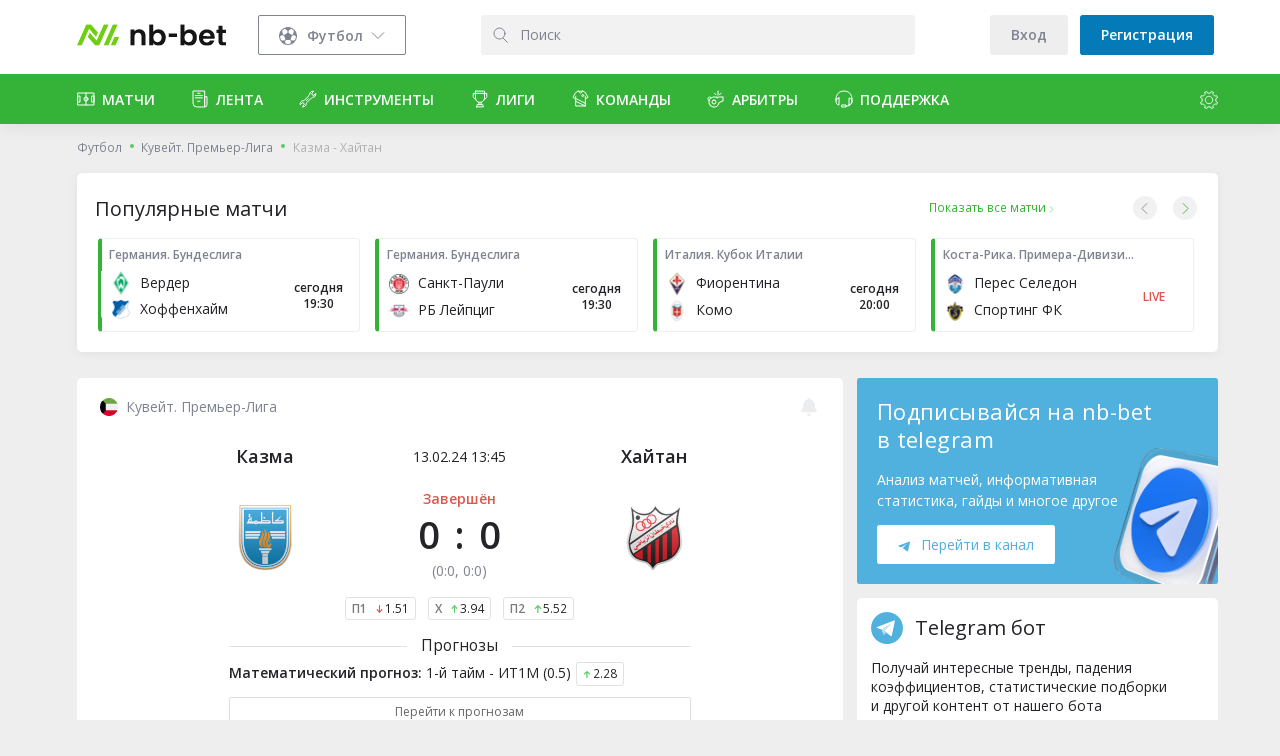

--- FILE ---
content_type: text/html; charset=utf-8
request_url: https://nb-bet.com/Events/1174917-kazma-haytan-prognoz-na-match
body_size: 69194
content:
<!DOCTYPE html><html lang="ru" data-theme="light"><head><meta charSet="utf-8" data-next-head=""/><meta name="viewport" content="width=device-width,initial-scale=1,maximum-scale=1,user-scalable=no,minimal-ui" data-next-head=""/><meta name="google" content="notranslate" data-next-head=""/><link rel="apple-touch-icon" sizes="180x180" href="/img/apple-touch-icon.png" data-next-head=""/><link rel="icon" type="image/png" sizes="32x32" href="/img/favicon-32x32.png" data-next-head=""/><link rel="icon" type="image/png" sizes="16x16" href="/img/favicon-16x16.png" data-next-head=""/><link rel="mask-icon" href="/safari-pinned-tab.svg" color="#6fcd13" data-next-head=""/><link rel="icon" href="/favicon.ico" data-next-head=""/><meta name="format-detection" content="telephone=no" data-next-head=""/><meta name="apple-mobile-web-app-title" content="nb-bet" data-next-head=""/><meta name="application-name" content="nb-bet" data-next-head=""/><meta name="msapplication-TileColor" content="#6fcd13" data-next-head=""/><meta name="theme-color" content="#FAFAFA" data-next-head=""/><link rel="manifest" href="/manifest.json" crossorigin="use-credentials" data-next-head=""/><link rel="dns-prefetch" href="https://app.nb-bet.com" data-next-head=""/><script type="application/ld+json" data-next-head="">{"@context":"https://schema.org","@type":"Organization","name":"nb-bet.com","url":"https://nb-bet.com","logo":"/_next/static/images/logo-icon-b8ae89f3bf3bca0af699d78e98e7253d.png","sameAs":["https://vk.ru/nbbetcom"]}</script><title data-next-head="">Казма - Хайтан 13.02.2024 - прогноз, счет и результаты онлайн | nb-bet</title><meta name="description" content="Прогноз на матч Казма - Хайтан 13 февраля 2024 г. - счет матча, статистика по завершенным играм, предматчевая аналитика. Инструменты для анализа и прогнозов ставок." data-next-head=""/><link rel="canonical" href="https://nb-bet.com/Events/1174917-kazma-haytan-prognoz-na-match" data-next-head=""/><script type="application/ld+json" data-next-head="">{"@context":"https://schema.org","@type":"SportsEvent","location":{"@type":"Place","name":"Премьер-Лига","address":"Кувейт"},"homeTeam":{"@type":"SportsTeam","logo":"https://nb-bet.com/images/teams/186/16190372570401.png","name":"Казма"},"awayTeam":{"@type":"SportsTeam","logo":"https://nb-bet.com/images/teams/10/16190373177921.png","name":"Хайтан"},"name":"Казма - Хайтан 13.02.2024 - прогноз, счет и результаты онлайн | nb-bet","sport":"Футбол","startDate":"2024-02-13T13:45:00.000Z","competitor":[{"@type":"SportsTeam","name":"Казма"},{"@type":"SportsTeam","name":"Хайтан"}],"description":"Прогноз на матч Казма - Хайтан 13 февраля 2024 г. - счет матча, статистика по завершенным играм, предматчевая аналитика. Инструменты для анализа и прогнозов ставок."}</script><script type="application/ld+json" data-next-head="">{"@context":"https://schema.org","@type":"BreadcrumbList","itemListElement":[{"@type":"ListItem","position":1,"name":"Футбол","item":"https://nb-bet.com/"},{"@type":"ListItem","position":2,"name":"Кувейт. Премьер-Лига","item":"https://nb-bet.com/Tournaments/101-Kuveyt-Premer-Liga-statistika-turnira"},{"@type":"ListItem","position":3,"name":"Казма - Хайтан","item":""}]}</script><link rel="preload" href="/_next/static/media/e1df014bb05b8510-s.p.woff2" as="font" type="font/woff2" crossorigin="anonymous" data-next-font="size-adjust"/><link rel="preload" href="/_next/static/media/e807dee2426166ad-s.p.woff2" as="font" type="font/woff2" crossorigin="anonymous" data-next-font="size-adjust"/><link rel="preload" href="/_next/static/css/8447bc255f6de07a.css" as="style"/><link rel="stylesheet" href="/_next/static/css/8447bc255f6de07a.css" data-n-g=""/><noscript data-n-css=""></noscript><script defer="" nomodule="" src="/_next/static/chunks/polyfills-42372ed130431b0a.js"></script><script defer="" src="/_next/static/chunks/5575.8f2705e410997cd8.js"></script><script defer="" src="/_next/static/chunks/9130.c5ac0a2740ce90bc.js"></script><script defer="" src="/_next/static/chunks/5071-22daed261d736ff7.js"></script><script defer="" src="/_next/static/chunks/2004.5c81f0c12f8be9e7.js"></script><script defer="" src="/_next/static/chunks/9065-d3097fd7aed952dc.js"></script><script defer="" src="/_next/static/chunks/3335.80837ef44128a70a.js"></script><script defer="" src="/_next/static/chunks/4505.3e7deb23506c7aef.js"></script><script src="/_next/static/chunks/webpack-354a2e86b5640aab.js" defer=""></script><script src="/_next/static/chunks/framework-43898fb41bfa17ea.js" defer=""></script><script src="/_next/static/chunks/main-3f2a43f8473df6cc.js" defer=""></script><script src="/_next/static/chunks/pages/_app-5b5270b9e14c6b78.js" defer=""></script><script src="/_next/static/chunks/6162-2c11a3dafd29beae.js" defer=""></script><script src="/_next/static/chunks/8980-a1df08db10a3e8f8.js" defer=""></script><script src="/_next/static/chunks/3491-59acb8a67a14d788.js" defer=""></script><script src="/_next/static/chunks/5719-f700f379f64f5dd3.js" defer=""></script><script src="/_next/static/chunks/4706-5490967bc0e04b65.js" defer=""></script><script src="/_next/static/chunks/3740-6bea6e0822f3afb4.js" defer=""></script><script src="/_next/static/chunks/2025-de47631923c66742.js" defer=""></script><script src="/_next/static/chunks/7561-cbacff2fcd18faa9.js" defer=""></script><script src="/_next/static/chunks/3086-77becea9898f360d.js" defer=""></script><script src="/_next/static/chunks/4858-9715fe63eec8f1e5.js" defer=""></script><script src="/_next/static/chunks/2654-857de1657134d0ba.js" defer=""></script><script src="/_next/static/chunks/3982-4150dbbcc3176d83.js" defer=""></script><script src="/_next/static/chunks/5979-51fee368c29375d8.js" defer=""></script><script src="/_next/static/chunks/6553-46742e2b60212e5e.js" defer=""></script><script src="/_next/static/chunks/9953-1ece97305b72e276.js" defer=""></script><script src="/_next/static/chunks/7391-7485bae59436c49d.js" defer=""></script><script src="/_next/static/chunks/4181-8cd248d8cacd7adf.js" defer=""></script><script src="/_next/static/chunks/2453-70bb188f86a5e29b.js" defer=""></script><script src="/_next/static/chunks/8759-525308885078ea1b.js" defer=""></script><script src="/_next/static/chunks/200-d765b003dc254684.js" defer=""></script><script src="/_next/static/chunks/2910-26acc4e80480b810.js" defer=""></script><script src="/_next/static/chunks/3727-82f35ae63b0ef60a.js" defer=""></script><script src="/_next/static/chunks/2867-84760d67e7937068.js" defer=""></script><script src="/_next/static/chunks/pages/Events/%5BmatchUrl%5D-61c4c0292f22dd55.js" defer=""></script><script src="/_next/static/df917527462feea4f5428cf39b385c341e97b99a/_buildManifest.js" defer=""></script><script src="/_next/static/df917527462feea4f5428cf39b385c341e97b99a/_ssgManifest.js" defer=""></script><meta name="sentry-trace" content="1c0b6ffdbc0a27c03aa92135a791c442-a2b501eb4058d040-0"/><meta name="baggage" content="sentry-environment=production,sentry-public_key=4fc2220731f0416480a8f23419067a2e,sentry-trace_id=1c0b6ffdbc0a27c03aa92135a791c442,sentry-sampled=false,sentry-sample_rand=0.05993432665025633,sentry-sample_rate=0"/><style id="__jsx-3473328017">*{font-family:'Open Sans', 'Open Sans Fallback'!important}</style><style data-styled="eNqXxe bVFMTz lkEPcK fzBqDo gusqXz dlOAnq kjjSpB fPJomT cHhYQs ezscub fmnNUy hRMnkK ctLpqp grTjCi gBDieV bPyDCc bOrNxb qTKPr fJkUrp kzjXbg hVBwBG jYnDxf WWMDS eYVqOx gJKSHZ jZBtOk eHNbPN hWqxoZ bTCkhC eIBXMp ctEZWc gUrfQd jmukwg jSRuyB hSKjuC qvcWL eASQXo gSZSaj gemwPB iKkUqJ fiyNhk kvToyF bXjxZa gYedty iWrWqN bxmyTv jTYsKb cGaYVV chSrDp qBDBh iPaxDQ kyojcb eeLJPd fVJoni kOGBQi ldHlMT ksHAuc jhmDXJ dtcyUl hRPiel eZZnct dFtRdv hFhowS iuvQxI lfMsTe iBbhwZ hAGwgB elsfZt idkJlB cVFoPU jlbQus jaOhKk ecmxbs iLziEP kPMNVk liWWWv elGWdp cUiuux jsomLE jJJaDD hQONSo fABdAh eWkRWP dTJJDM kYlcUr gCIzyH eXixIC fuTbeQ bqFcjR kyeepj bIyYwY jcJlkU gJVrUf cWJPdx kaJbWP Osjhz dOBHry hGJozq kUrQbP cTiFCj itPThy ZRAXS cRszPI vDhmS hKEABQ gCEUHY iumBWI kXVwSb biBTFy kfdYir jPlPuw hcxycR dPfzwL bLPGWE bBuheF chZOiT hfqyxw euuKEs cyrxB hXQdxh dKtzGd EYpYQ kVOEvw cfsxDB dLZuqf iJPMVg bKOqQZ fjahMW egImQS bxSHHf ljTtaL fywcIu cigjTL cisQnJ cMhwBS fiyFhi cHaDEn fGAYFY lfBbll fJHQEH kKeVzM gzhLHX kXmJoa jHQseC JqQzl ediWPN hBhrOF fHOjpq fDinmZ fxNSIp eBhHGw tMiLl chrpIe hDlgwx bJuxHz jbpAeK" data-styled-version="4.4.1">
/* sc-component-id: sc-11aaa4cf-0 */
.kXmJoa{position:absolute;right:0;bottom:0;height:66%;} @media screen and (min-width:990px) and (max-width:1200px){.kXmJoa{height:60%;}} @media screen and (width:991px){.kXmJoa{height:52%;}} @media screen and (max-width:990px){.kXmJoa{height:100%;}} @media screen and (max-width:480px){.kXmJoa{height:80%;}} @media screen and (max-width:390px){.kXmJoa{height:70%;}}
/* sc-component-id: sc-11aaa4cf-1 */
.fJHQEH{width:calc(100% - 2em);font-size:1.57em;margin-bottom:0.7em;line-height:1.3em;-webkit-letter-spacing:0.02em;-moz-letter-spacing:0.02em;-ms-letter-spacing:0.02em;letter-spacing:0.02em;} @media screen and (max-width:991px){.fJHQEH{margin-bottom:0.5em;}} @media screen and (max-width:450px){.fJHQEH{width:calc(100% - 4em);}}
/* sc-component-id: sc-11aaa4cf-2 */
.kKeVzM{width:calc(100% - 5em);margin-bottom:1em;line-height:1.5em;font-size:1em;} @media screen and (max-width:990px){.kKeVzM{width:-webkit-fit-content;width:-moz-fit-content;width:fit-content;margin-bottom:0;}} @media screen and (max-width:730px){.kKeVzM{width:calc(100% - 10em);margin-bottom:0;}} @media screen and (max-width:700px){.kKeVzM{margin-bottom:1em;}}
/* sc-component-id: sc-11aaa4cf-3 */
.gzhLHX{display:inline-block;padding:0.7em 1.5em !important;border-radius:0.2em;color:var(--tg-0);background:var(--default-0) !important;height:-webkit-fit-content;height:-moz-fit-content;height:fit-content;} .gzhLHX:hover{background:var(--secondary-1000) !important;color:var(--tg-0);} .gzhLHX svg{margin-right:0.8em;vertical-align:middle;} @media screen and (max-width:991px){.gzhLHX{padding:0.5em 0.86em !important;}} @media screen and (max-width:990px){.gzhLHX{margin-left:2em;}} @media screen and (max-width:730px){.gzhLHX{margin-left:0;}}
/* sc-component-id: sc-11aaa4cf-4 */
.lfBbll{position:relative;margin-bottom:1em;border-radius:0.2em;padding:1.44em;color:var(--text-light);background:var(--tg-0);} @media screen and (max-width:1200px){.lfBbll{padding:1.44em 1em;font-size:0.92em;}} @media screen and (width:991px){.lfBbll{font-size:0.8em;}} @media screen and (min-width:700px) and (max-width:990px){.lfBbll{display:-webkit-box;display:-webkit-flex;display:-ms-flexbox;display:flex;-webkit-align-items:center;-webkit-box-align:center;-ms-flex-align:center;align-items:center;}}
/* sc-component-id: sc-3e7e75f-0 */
.fJkUrp{background-color:var(--bg-frame);border-radius:5px;padding:1em;} @media screen and (max-width:600px){.fJkUrp{border-radius:0 !important;}}
/* sc-component-id: sc-61e724c2-0 */
.fDinmZ{display:block;color:var(--text-primary);font-weight:300;padding:0.364em 1em;margin:0 -1em;-webkit-transition:background-color 200ms ease-in-out 0s,border-color 200ms ease-in-out 0s;transition:background-color 200ms ease-in-out 0s,border-color 200ms ease-in-out 0s;} .fDinmZ:hover{background-color:var(--bg-brigth);} .fDinmZ *{display:inline-block;vertical-align:middle;} .fDinmZ span{line-height:1.362em;} .fDinmZ img{width:1.142em;height:1.142em;min-width:1em;margin-right:0.857em;}
/* sc-component-id: sc-61e724c2-1 */
.fHOjpq{font-size:1.428em;margin-bottom:0.6em;}
/* sc-component-id: sc-8c1275d2-0 */
.kaJbWP{color:var(--text-primary);padding:0.7em 0;border-bottom:1px solid var(--line-default);} .kaJbWP:last-child{border-bottom-width:0;} .kaJbWP strong{font-size:1.07em;}
/* sc-component-id: sc-35a328cc-0 */
.bLPGWE{display:inline-block;height:1.142rem;width:0.857rem;font-weight:600;line-height:1.45em;background:var(--accent-warning);border-radius:0.165em;text-align:center;color:var(--text-primary);}
/* sc-component-id: sc-a0787149-0 */
.hfqyxw{display:inline-block;height:1.142rem;width:0.857rem;font-weight:600;background:var(--accent-attention2);line-height:1.45em;border-radius:0.15em;text-align:center;color:var(--text-light);}
/* sc-component-id: sc-5ac74179-0 */
.lfMsTe{display:-webkit-box;display:-webkit-flex;display:-ms-flexbox;display:flex;margin:0 0 0.5em;min-height:2.85714286em;border-bottom:1px solid var(--line-bright);} .lfMsTe.big{font-size:1.05em;} .lfMsTe > div{cursor:pointer;border-radius:0;-webkit-align-self:flex-end;-ms-flex-item-align:end;align-self:flex-end;margin:0 0 -1px;padding:0.571428571em 1.14285714em;-webkit-transition:color 0.1s ease;transition:color 0.1s ease;-webkit-align-items:center;-webkit-box-align:center;-ms-flex-align:center;align-items:center;-webkit-flex-shrink:0;-ms-flex-negative:0;flex-shrink:0;border-bottom:1px solid var(--line-bright);display:-webkit-box;display:-webkit-flex;display:-ms-flexbox;display:flex;} .lfMsTe > div.active{border-color:var(--warning-0);color:var(--text-primary);font-weight:600;} .lfMsTe > div.active path{fill:var(--text-light) !important;} .lfMsTe svg{margin-right:0.4em;} .lfMsTe > div:hover path{fill:#057ab8;}.iBbhwZ{display:-webkit-box;display:-webkit-flex;display:-ms-flexbox;display:flex;margin:0 0 0.5em;min-height:2.85714286em;border-bottom:1px solid var(--bg-neutral);} .iBbhwZ.big{font-size:1.05em;} .iBbhwZ > div{cursor:pointer;border-radius:0;-webkit-align-self:flex-end;-ms-flex-item-align:end;align-self:flex-end;margin:0 0 -1px;padding:0.571428571em 1.14285714em;-webkit-transition:color 0.1s ease;transition:color 0.1s ease;-webkit-align-items:center;-webkit-box-align:center;-ms-flex-align:center;align-items:center;-webkit-flex-shrink:0;-ms-flex-negative:0;flex-shrink:0;border-bottom:1px solid var(--bg-neutral);display:-webkit-box;display:-webkit-flex;display:-ms-flexbox;display:flex;} .iBbhwZ > div.active{border-color:var(--secondary-0);color:var(--text-secondary);font-weight:600;} .iBbhwZ > div.active path{fill:var(--text-light) !important;} .iBbhwZ svg{margin-right:0.4em;} .iBbhwZ > div:hover path{fill:#057ab8;}
/* sc-component-id: sc-5ac74179-1 */
.hAGwgB.gray,.hAGwgB.blue{margin-top:1em;}
/* sc-component-id: sc-5ac74179-2 */
.hFhowS{overflow:auto;margin:0 0 0.5em;} @media only screen and (max-width:991px){.hFhowS{margin-left:-1em;margin-right:-1em;}.hFhowS::-webkit-scrollbar{display:none;}} .hFhowS.gray,.hFhowS.blue{text-align:center;font-size:1em;} .hFhowS.gray > .sc-5ac74179-0,.hFhowS.blue > .sc-5ac74179-0{display:-webkit-inline-box;display:-webkit-inline-flex;display:-ms-inline-flexbox;display:inline-flex;} .hFhowS.gray > .sc-5ac74179-0,.hFhowS.blue > .sc-5ac74179-0,.hFhowS.gray > .sc-5ac74179-0 > div,.hFhowS.blue > .sc-5ac74179-0 > div{border:0;padding:0.285em 0.857em;} .hFhowS.gray > .sc-5ac74179-0 > div,.hFhowS.blue > .sc-5ac74179-0 > div{display:block;max-width:10em;text-overflow:ellipsis;white-space:nowrap;overflow:hidden;background:var(--line-bright);color:var(--text-primary);border-radius:1.357em;margin-left:1.142em;} .hFhowS.gray > .sc-5ac74179-0 > div.active,.hFhowS.blue > .sc-5ac74179-0 > div.active{background:var(--warning-0);color:undefined;} .hFhowS.gray > .sc-5ac74179-0 > div:first-child,.hFhowS.blue > .sc-5ac74179-0 > div:first-child{margin-left:0;} @media (hover:hover){.hFhowS.gray > .sc-5ac74179-0 > div:hover:not(.active),.hFhowS.blue > .sc-5ac74179-0 > div:hover:not(.active){color:var(--secondary-0);}} .hFhowS.no-max-width .sc-5ac74179-0 > div{max-width:none;}.iuvQxI{overflow:auto;margin:0 0 0.5em;} @media only screen and (max-width:991px){.iuvQxI{margin-left:-1em;margin-right:-1em;}.iuvQxI::-webkit-scrollbar{display:none;}} .iuvQxI.gray,.iuvQxI.blue{text-align:center;font-size:1em;} .iuvQxI.gray > .sc-5ac74179-0,.iuvQxI.blue > .sc-5ac74179-0{display:-webkit-inline-box;display:-webkit-inline-flex;display:-ms-inline-flexbox;display:inline-flex;} .iuvQxI.gray > .sc-5ac74179-0,.iuvQxI.blue > .sc-5ac74179-0,.iuvQxI.gray > .sc-5ac74179-0 > div,.iuvQxI.blue > .sc-5ac74179-0 > div{border:0;padding:0.285em 0.857em;} .iuvQxI.gray > .sc-5ac74179-0 > div,.iuvQxI.blue > .sc-5ac74179-0 > div{display:block;max-width:10em;text-overflow:ellipsis;white-space:nowrap;overflow:hidden;background:var(--bg-neutral);color:var(--text-secondary);border-radius:1.357em;margin-left:1.142em;} .iuvQxI.gray > .sc-5ac74179-0 > div.active,.iuvQxI.blue > .sc-5ac74179-0 > div.active{background:var(--secondary-0);color:var(--text-light);} .iuvQxI.gray > .sc-5ac74179-0 > div:first-child,.iuvQxI.blue > .sc-5ac74179-0 > div:first-child{margin-left:0;} @media (hover:hover){.iuvQxI.gray > .sc-5ac74179-0 > div:hover:not(.active),.iuvQxI.blue > .sc-5ac74179-0 > div:hover:not(.active){color:var(--secondary-0);}} .iuvQxI.no-max-width .sc-5ac74179-0 > div{max-width:none;}
/* sc-component-id: sc-28016cf4-0 */
.fxNSIp{padding:1rem 0 1rem 1rem !important;} @media screen and (max-width:990px){.fxNSIp{padding-left:0 !important;}} .fxNSIp h1,.fxNSIp h2{font-size:1.2em;} .fxNSIp ul,.fxNSIp ol{margin-top:0;}
/* sc-component-id: sc-adcc650e-0 */
.bOrNxb{width:100%;font-size:0.857em;margin-top:1.15em;margin-bottom:0;padding-bottom:0.17em;} @media screen and (max-width:991px){.bOrNxb{font-size:0.785em;padding-top:1.15em;}}
/* sc-component-id: sc-adcc650e-1 */
.qTKPr{margin:0;padding:0;display:-webkit-box;display:-webkit-flex;display:-ms-flexbox;display:flex;-webkit-flex-wrap:wrap;-ms-flex-wrap:wrap;flex-wrap:wrap;} .qTKPr li{position:relative;display:inline-block;padding-right:1.666em;} @media screen and (max-width:991px){.qTKPr li{padding-right:1em;}} .qTKPr li::after{position:absolute;content:'';display:inline-block;background-color:var(--success-300);width:4px;height:4px;border-radius:50%;top:35%;right:0.666em;} @media screen and (max-width:991px){.qTKPr li::after{top:40%;right:0.363em;width:3px;height:3px;}} .qTKPr li:last-child::after{display:none;} .qTKPr a{color:var(--text-secondary);} .qTKPr a:hover{-webkit-text-decoration:underline;text-decoration:underline;color:var(--text-secondary);} .qTKPr span{color:var(--text-neutral);}
/* sc-component-id: sc-a24d9cf7-1 */
.ezscub{display:none;font-size:0.9091em;position:absolute;text-align:left;width:calc(100% + 1em);top:-0.5em;left:-0.5em;background:var(--bg-frame);box-shadow:0 0.428rem 1.142rem rgba(0,0,0,0.2),0 0 0.285rem rgba(0,0,0,0.05);border-radius:0.214rem;z-index:201;padding:4.5em 0.5em 0.5em;} .ezscub.active{display:block;}
/* sc-component-id: sc-a24d9cf7-3 */
.cHhYQs{display:inline-block;vertical-align:bottom;width:calc(100% - 312px - 240px);text-align:center;} .cHhYQs > div{position:relative;display:inline-block;width:100%;max-width:500px;} .cHhYQs > div > svg{position:absolute;height:2.857em;z-index:203;min-width:1em;} .cHhYQs > div > input{z-index:202;position:relative;background-color:var(--input-primary);color:var(--text-secondary4);-webkit-appearance:none;-moz-appearance:none;appearance:none;outline:none;background-clip:padding-box;line-height:1.5;height:2.357142857142857em;box-sizing:border-box;border:0;border-radius:3px;padding-left:2.8em;width:100%;} .cHhYQs > div > input::-webkit-input-placeholder{color:var(--text-secondary);} .cHhYQs > div > input::-moz-placeholder{color:var(--text-secondary);} .cHhYQs > div > input:-ms-input-placeholder{color:var(--text-secondary);} .cHhYQs > div > input::placeholder{color:var(--text-secondary);} .cHhYQs > div > input:focus::-webkit-input-placeholder{color:transparent;} .cHhYQs > div > input:focus::-moz-placeholder{color:transparent;} .cHhYQs > div > input:focus:-ms-input-placeholder{color:transparent;} .cHhYQs > div > input:focus::placeholder{color:transparent;}
/* sc-component-id: sc-4dd7486-0 */
.iKkUqJ{border:none;outline:none;background-color:var(--bg-frame);} .iKkUqJ img{width:1.285rem;height:1.285rem;}
/* sc-component-id: sc-e1407414-2 */
.eeLJPd{display:inline-block;position:relative;cursor:pointer;} .eeLJPd.ready > .sc-e1407414-1,.eeLJPd.ready > .sc-e1407414-0{-webkit-transition:all 0.15s ease-in-out;transition:all 0.15s ease-in-out;opacity:1;} .eeLJPd.ready.active > .sc-e1407414-1,.eeLJPd.ready.active > .sc-e1407414-0{opacity:1;-webkit-transform:translate3d(0,0,0);-ms-transform:translate3d(0,0,0);transform:translate3d(0,0,0);visibility:visible;} .eeLJPd:before{opacity:0;visibility:hidden;display:block;content:'';width:0.71428571em;height:0.71428571em;-webkit-transform:rotate(45deg);-ms-transform:rotate(45deg);transform:rotate(45deg);z-index:4;position:absolute;background:var(--bg-frame);-webkit-transition:opacity 0.15s ease-in-out;transition:opacity 0.15s ease-in-out;} .eeLJPd.active:before{opacity:1;visibility:visible;} .eeLJPd.left > .sc-e1407414-1{right:calc(100% + 1em);} .eeLJPd.left:before{right:calc(100% + 0.6em);top:30%;} .eeLJPd.right > .sc-e1407414-1{left:calc(100% + 1em);} .eeLJPd.right:before{left:calc(100% + 0.6em);top:30%;} .eeLJPd.purple > .sc-e1407414-1{background-color:var(--secondary-100);} .eeLJPd.purple:before{background-color:var(--secondary-100);} .eeLJPd.bottom > .sc-e1407414-1{top:140%;right:0%;} .eeLJPd.bottom:before{top:125%;left:45%;}.fVJoni{display:inline-block;position:relative;cursor:pointer;} .fVJoni.ready > .sc-e1407414-1,.fVJoni.ready > .sc-e1407414-0{-webkit-transition:all 0.15s ease-in-out;transition:all 0.15s ease-in-out;opacity:1;} .fVJoni.ready.active > .sc-e1407414-1,.fVJoni.ready.active > .sc-e1407414-0{opacity:1;-webkit-transform:translate3d(0,0,0);-ms-transform:translate3d(0,0,0);transform:translate3d(0,0,0);visibility:visible;} .fVJoni:before{opacity:0;visibility:hidden;display:block;content:'';width:0.71428571em;height:0.71428571em;-webkit-transform:rotate(45deg);-ms-transform:rotate(45deg);transform:rotate(45deg);z-index:4;position:absolute;background:var(--secondary-600);-webkit-transition:opacity 0.15s ease-in-out;transition:opacity 0.15s ease-in-out;} .fVJoni.active:before{opacity:1;visibility:hidden;} .fVJoni.left > .sc-e1407414-1{right:calc(100% + 1em);} .fVJoni.left:before{right:calc(100% + 0.6em);top:30%;} .fVJoni.right > .sc-e1407414-1{left:calc(100% + 1em);} .fVJoni.right:before{left:calc(100% + 0.6em);top:30%;} .fVJoni.purple > .sc-e1407414-1{background-color:var(--secondary-100);} .fVJoni.purple:before{background-color:var(--secondary-100);} .fVJoni.bottom > .sc-e1407414-1{top:140%;right:0%;} .fVJoni.bottom:before{top:125%;left:45%;}
/* sc-component-id: sc-5c9f7492-5 */
.ksHAuc{height:0.65em;width:0.65em;display:inline-block;margin-right:0.15em;} .ksHAuc.up{background:url([data-uri]);} .ksHAuc.down{background:url([data-uri]);}
/* sc-component-id: sc-5c9f7492-6 */
.ldHlMT{font-weight:600;margin-right:0.75em;opacity:0.6;}
/* sc-component-id: sc-5c9f7492-8 */
.kOGBQi{border-radius:3px;padding:0.2em 0.6em;border:1px solid var(--line-bright) !important;background:var(--bg-frame);color:var(--text-primary);position:relative;} .kOGBQi.live-layout{display:-webkit-inline-box;display:-webkit-inline-flex;display:-ms-inline-flexbox;display:inline-flex;-webkit-align-items:center;-webkit-box-align:center;-ms-flex-align:center;align-items:center;padding:0.3em 0.6em;width:106px;} .kOGBQi.live-layout img{position:static;height:0.6em;-webkit-flex-shrink:0;-ms-flex-negative:0;flex-shrink:0;margin-right:0.5em;} .kOGBQi:not(.live-layout) img{position:absolute;width:2.5em;height:0.5em;left:0;top:-0.7em;} .kOGBQi img.light{display:block;} .kOGBQi img.dark{display:none;} @media (prefers-color-scheme:dark){html:not([data-theme]) .kOGBQi img.light{display:none;}html:not([data-theme]) .kOGBQi img.dark{display:block;}} [data-theme='light'] .kOGBQi img.light{display:block;} [data-theme='light'] .kOGBQi img.dark{display:none;} [data-theme='dark'] .kOGBQi img.light{display:none;} [data-theme='dark'] .kOGBQi img.dark{display:block;} .kOGBQi.no-logo > img{width:0;height:0;} .kOGBQi.small{font-size:0.85em;padding:0.1em 0.5em;} .kOGBQi.tiny{font-size:0.85em;line-height:1.345em;padding:0.1em 0.5em;border:1px solid var(--border);border-radius:2px;} .kOGBQi.tiny > span{line-height:0.85em;font-weight:400;}
/* sc-component-id: sc-df2e1a90-1 */
.eASQXo{font-size:1.1em;}
/* sc-component-id: sc-df2e1a90-2 */
.gSZSaj{display:-webkit-box;display:-webkit-flex;display:-ms-flexbox;display:flex;-webkit-box-pack:justify;-webkit-justify-content:space-between;-ms-flex-pack:justify;justify-content:space-between;margin-left:0.714em;font-size:1rem;} .gSZSaj > button img{margin-top:0.5em;margin-right:0.8em;} @media screen and (max-width:450px){.gSZSaj > button img{width:1.142rem;height:1.142rem;margin-right:0;}} @media screen and (max-width:991px){.gSZSaj{margin-left:0;}} @media screen and (max-width:450px){.gSZSaj > div:nth-child(1){max-width:80%;}} .gSZSaj div:nth-child(3) div{font-size:1rem;} .gSZSaj button{font-size:0.95em;padding:0;}
/* sc-component-id: sc-df2e1a90-3 */
.gemwPB{white-space:nowrap;text-align:center;margin-top:0.2em;} @media screen and (max-width:991px){.gemwPB{font-weight:300;text-align:left;}} .gemwPB *{display:inline-block;vertical-align:middle;} .gemwPB picture{line-height:1em;} .gemwPB img{height:1.285em;width:1.285em;margin-right:0.571rem;} @media screen and (max-width:500px){.gemwPB img{height:1.2em;width:1.2em;margin-right:0.286rem;}} @media screen and (max-width:430px){.gemwPB span{width:calc(100% - 1em);text-overflow:ellipsis;overflow:hidden;}} @media screen and (max-width:600px){.gemwPB span{font-size:0.857rem;}} .gemwPB div,.gemwPB a{width:100%;color:var(--text-secondary);} .gemwPB a:hover span{-webkit-text-decoration:underline;text-decoration:underline;}
/* sc-component-id: sc-df2e1a90-4 */
.bxmyTv{text-align:center;font-weight:400;font-size:1rem;} @media screen and (max-width:500px){.bxmyTv{font-size:0.785rem;margin-top:0.5rem;}}
/* sc-component-id: sc-df2e1a90-5 */
.fiyNhk{display:-webkit-box;display:-webkit-flex;display:-ms-flexbox;display:flex;margin:2rem 0 0;padding:0 5.7rem;} .fiyNhk.wide{padding:0;} .fiyNhk.medium{padding:0 2.7rem;} @media screen and (max-width:500px){.fiyNhk.medium{padding:0;}} @media screen and (max-width:600px){.fiyNhk{padding:0 0;margin-top:0.8rem;}} @media screen and (min-width:500px){.fiyNhk{font-size:1.1em;}}
/* sc-component-id: sc-df2e1a90-6 */
.kvToyF{display:-webkit-box;display:-webkit-flex;display:-ms-flexbox;display:flex;-webkit-flex-direction:column;-ms-flex-direction:column;flex-direction:column;text-align:center;width:38%;}
/* sc-component-id: sc-df2e1a90-8 */
.bXjxZa{-webkit-box-flex:1;-webkit-flex-grow:1;-ms-flex-positive:1;flex-grow:1;font-size:1.285rem;font-weight:600;margin-bottom:1.3em;} .bXjxZa a:hover{-webkit-text-decoration:underline;text-decoration:underline;} @media screen and (max-width:500px){.bXjxZa{font-size:1.142rem;margin-bottom:0.8em;}} @media screen and (max-width:450px){.bXjxZa{text-overflow:ellipsis;overflow:hidden;}}
/* sc-component-id: sc-df2e1a90-9 */
.iWrWqN{display:-webkit-box;display:-webkit-flex;display:-ms-flexbox;display:flex;-webkit-flex-direction:column;-ms-flex-direction:column;flex-direction:column;-webkit-box-pack:start;-webkit-justify-content:flex-start;-ms-flex-pack:start;justify-content:flex-start;text-align:center;width:40%;font-weight:600;font-size:1.1em;} @media screen and (max-width:400px){.iWrWqN{width:30%;-webkit-box-pack:end;-webkit-justify-content:flex-end;-ms-flex-pack:end;justify-content:flex-end;}}
/* sc-component-id: sc-df2e1a90-11 */
.cGaYVV{font-size:2.714rem;line-height:3.42rem;display:-webkit-box;display:-webkit-flex;display:-ms-flexbox;display:flex;-webkit-box-pack:center;-webkit-justify-content:center;-ms-flex-pack:center;justify-content:center;margin-top:0;} @media screen and (max-width:500px){.cGaYVV{line-height:2.8rem;font-size:2rem;-webkit-align-items:flex-start;-webkit-box-align:flex-start;-ms-flex-align:flex-start;align-items:flex-start;margin-top:0.5em;-webkit-flex-basis:0;-ms-flex-preferred-size:0;flex-basis:0;-webkit-box-flex:0;-webkit-flex-grow:0;-ms-flex-positive:0;flex-grow:0;}} .cGaYVV > div:first-child{margin-right:0.4em;} @media screen and (max-width:500px){.cGaYVV > div:first-child{margin-right:0.5em;}} .cGaYVV > div:last-child{margin-left:0.4em;} @media screen and (max-width:500px){.cGaYVV > div:last-child{margin-left:0.5em;}}
/* sc-component-id: sc-df2e1a90-12 */
.chSrDp{display:-webkit-box;display:-webkit-flex;display:-ms-flexbox;display:flex;-webkit-box-pack:center;-webkit-justify-content:center;-ms-flex-pack:center;justify-content:center;-webkit-align-items:center;-webkit-box-align:center;-ms-flex-align:center;align-items:center;font-size:1rem;color:var(--text-secondary);font-weight:500;margin-top:0.2em;} @media screen and (max-width:450px){.chSrDp{margin-top:0.285rem;}} .chSrDp div:not(:first-child){display:inline-block;} .chSrDp div:nth-child(2){margin-right:0.857rem;}
/* sc-component-id: sc-df2e1a90-13 */
.qBDBh{display:-webkit-box;display:-webkit-flex;display:-ms-flexbox;display:flex;-webkit-box-pack:center;-webkit-justify-content:center;-ms-flex-pack:center;justify-content:center;font-size:1rem;margin-top:0.3em;color:var(--text-secondary);} @media screen and (max-width:500px){.qBDBh{margin-top:0.571rem;}} .qBDBh > div:first-child{margin-right:0;margin-left:0;position:relative;} .qBDBh > div:first-child::after{content:'|';position:absolute;display:none;color:#eeeeee;left:3.642rem;} .qBDBh > div{display:inline-block;}
/* sc-component-id: sc-df2e1a90-14 */
.jTYsKb{color:rgb(216,89,79);font-size:1rem;margin-top:1.65rem;margin-bottom:0.215em;} @media screen and (max-width:700px){.jTYsKb{font-size:0.857rem;margin-top:0;-webkit-box-flex:0.3;-webkit-flex-grow:0.3;-ms-flex-positive:0.3;flex-grow:0.3;}}
/* sc-component-id: sc-df2e1a90-15 */
.gYedty img{width:5.714rem;height:5.714rem;} @media screen and (max-width:500px){.gYedty img{width:4.071rem;height:4.071rem;}}
/* sc-component-id: sc-1823ae1c-0 */
.iPaxDQ{max-width:33em;margin:0.9em auto 1.1em;text-align:center;} @media screen and (max-width:450px){.iPaxDQ{margin:0.7em auto 1.6em;}}
/* sc-component-id: sc-1823ae1c-1 */
.kyojcb{display:inline-block;} .kyojcb:nth-child(2){margin:0 0.85em;}
/* sc-component-id: sc-b56d42f3-0 */
.dtcyUl{font-size:1.1em;margin:1.5em 0 0.5em;display:-webkit-box;display:-webkit-flex;display:-ms-flexbox;display:flex;-webkit-box-pack:center;-webkit-justify-content:center;-ms-flex-pack:center;justify-content:center;} .dtcyUl::before,.dtcyUl::after{content:'';position:relative;-webkit-box-flex:1;-ms-flex-positive:1;-webkit-box-flex:1;-webkit-flex-grow:1;-ms-flex-positive:1;flex-grow:1;height:1px;top:10px;background-color:var(--line-bright);} .dtcyUl::before{margin-right:0.9em;} .dtcyUl::after{margin-left:0.9em;}
/* sc-component-id: sc-cbf7a40f-0 */
@media screen and (max-width:450px){.cWJPdx button{width:100%;}} .cWJPdx.full-width{display:block;} .cWJPdx.full-width button{width:100%;}
/* sc-component-id: sc-1cd12e88-1 */
.jhmDXJ{width:100%;max-width:33em;margin:0 auto 2em;padding-bottom:0.5em;border-bottom:1px solid rgba(0,12,36,0.07);}
/* sc-component-id: sc-1cd12e88-2 */
.hRPiel{margin-right:0.4em;}
/* sc-component-id: sc-1cd12e88-4 */
.eZZnct{margin-top:0.8em;} .eZZnct.no-tips > button:first-child{margin-top:0 !important;} @media screen and (min-width:400px){.eZZnct.no-tips > button{margin-top:0 !important;}} @media screen and (max-width:400px){.eZZnct > div{width:100%;}} .eZZnct button{margin:0 1em 0.3em 0 !important;} @media screen and (max-width:400px){.eZZnct button{margin:0.6em 0 0.5em !important;width:100%;}.eZZnct button:first-child{margin:0 !important;}}
/* sc-component-id: sc-a9a315b6-0 */
.hVBwBG{display:-webkit-box;display:-webkit-flex;display:-ms-flexbox;display:flex;-webkit-box-pack:justify;-webkit-justify-content:space-between;-ms-flex-pack:justify;justify-content:space-between;min-height:3.071rem;padding-right:0.5em;padding-left:0.3em;} @media screen and (max-width:991px){.hVBwBG{min-height:2.857rem;padding-left:1rem;}} .hVBwBG > h2,.hVBwBG h3{display:inline;margin-top:auto !important;margin-bottom:auto !important;} .hVBwBG > h3{font-size:1.428rem;} .hVBwBG > div{margin-top:auto;margin-bottom:auto;-webkit-user-select:none;-moz-user-select:none;-ms-user-select:none;user-select:none;display:-webkit-box;display:-webkit-flex;display:-ms-flexbox;display:flex;} @media screen and (max-width:991px){.hVBwBG > div{padding-top:0.5em;}} .hVBwBG > div p{cursor:pointer;margin-top:auto;margin-bottom:auto;font-size:0.857rem;line-height:1.714rem;margin-right:4.5rem;color:var(--accent-primary);-webkit-transition:color 0.1s ease;transition:color 0.1s ease;} .hVBwBG > div p > svg{margin-top:0.66rem;margin-left:0.214rem;} .hVBwBG > div p > svg > path{-webkit-transition:stroke 0.1s ease;transition:stroke 0.1s ease;} .hVBwBG > div p:hover{color:var(--success-500);} .hVBwBG > div p:hover > svg > path{stroke:var(--success-500);} .hVBwBG > div > .arrow{cursor:pointer;-webkit-user-select:none;-moz-user-select:none;-ms-user-select:none;user-select:none;display:-webkit-box;display:-webkit-flex;display:-ms-flexbox;display:flex;-webkit-box-pack:center;-webkit-justify-content:center;-ms-flex-pack:center;justify-content:center;-webkit-align-items:center;-webkit-box-align:center;-ms-flex-align:center;align-items:center;margin-left:1.142em;-webkit-transition:background-color 0.1s ease;transition:background-color 0.1s ease;background-color:var(--secondary-700);} .hVBwBG > div > .arrow > svg > path{-webkit-transition:stroke 0.1s ease;transition:stroke 0.1s ease;} .hVBwBG > div > .arrow:hover{background-color:var(--accent-primary);} .hVBwBG > div > .arrow:hover > svg > path{stroke:var(--text-light);} .hVBwBG > div > .arrow-right > svg{margin-left:0.071rem;} .hVBwBG > div > .arrow-left > svg{-webkit-transform:rotate(0.5turn);-ms-transform:rotate(0.5turn);transform:rotate(0.5turn);} .hVBwBG > div > .arrow-light > svg > path{stroke:var(--text-secondary);}
/* sc-component-id: sc-a9a315b6-1 */
.WWMDS{margin-top:0.7em !important;}
/* sc-component-id: sc-a9a315b6-3 */
.kzjXbg{display:-webkit-box;display:-webkit-flex;display:-ms-flexbox;display:flex;-webkit-flex-direction:column;-ms-flex-direction:column;flex-direction:column;height:10.785rem;overflow:hidden;} @media screen and (max-width:991px){.kzjXbg{height:12.714rem;}}
/* sc-component-id: sc-a9a315b6-4 */
.gJKSHZ{height:100%;padding-right:0.5rem;padding-left:0.5rem;} @media screen and (max-width:991px){.gJKSHZ{padding-right:1rem;padding-left:1rem;}}
/* sc-component-id: sc-a9a315b6-5 */
.jZBtOk{overflow:hidden;-webkit-scrollbar-width:none;-moz-scrollbar-width:none;-ms-scrollbar-width:none;scrollbar-width:none;display:-webkit-box;display:-webkit-flex;display:-ms-flexbox;display:flex;position:relative;padding:0.6em 0 0.5em 0;margin-left:-0.5em;margin-right:-0.3em;} .jZBtOk::-webkit-scrollbar{display:none;} .jZBtOk.mobile{padding-top:0.7em;overflow-x:auto;margin-left:-1.75em;margin-right:-1.75em;} .jZBtOk > div:last-child{border:1px solid var(--border);} .jZBtOk.desktopSmall::-webkit-scrollbar{display:block;}
/* sc-component-id: sc-a9a315b6-6 */
.jYnDxf h2{margin-top:0em;margin-bottom:1em;} @media screen and (min-width:991px){.jYnDxf h2{margin-bottom:0.3em;}} .jYnDxf > div{height:1.5em;top:0.65em;} .jYnDxf > div > :nth-child(2){right:-2em !important;}
/* sc-component-id: sc-a9a315b6-7 */
.eYVqOx{width:1.714rem;height:1.714rem;background-color:var(--bg-frame);border-radius:0.857rem;}
/* sc-component-id: sc-aa486f6a-1 */
.eHNbPN{cursor:pointer;-webkit-align-self:flex-end;-ms-flex-item-align:end;align-self:flex-end;-webkit-transition:color 0.1s ease;transition:color 0.1s ease;-webkit-align-items:center;-webkit-box-align:center;-ms-flex-align:center;align-items:center;-webkit-flex-shrink:0;-ms-flex-negative:0;flex-shrink:0;border:1px solid var(--line-default);margin-right:1.35%;height:6.714rem;width:23.68%;border-radius:0.285rem;border-left-color:var(--accent-primary);border-left-width:0.285rem;-webkit-transition:box-shadow 200ms ease-in-out 0s;transition:box-shadow 200ms ease-in-out 0s;} .eHNbPN:first-child{margin-left:0.5em;} .eHNbPN:hover{box-shadow:0 0.142rem 0.571rem var(--main-shadow);}
/* sc-component-id: sc-aa486f6a-2 */
.hWqxoZ{color:var(--text-secondary);height:2.285rem;padding:0.571em 0.571em;} @media screen and (max-width:991px){.hWqxoZ{height:2.142rem;}} .hWqxoZ > div{width:14rem;vertical-align:middle;font-weight:600;font-size:0.857em;line-height:1.2rem;text-overflow:ellipsis;overflow:hidden;white-space:nowrap;}
/* sc-component-id: sc-aa486f6a-3 */
.bTCkhC{display:-webkit-box;display:-webkit-flex;display:-ms-flexbox;display:flex;-webkit-box-pack:justify;-webkit-justify-content:space-between;-ms-flex-pack:justify;justify-content:space-between;background-color:var(--bg-frame);font-weight:300;line-height:1.714rem;border-bottom-left-radius:0.428rem;border-bottom-right-radius:0.428rem;}
/* sc-component-id: sc-aa486f6a-4 */
.qvcWL{display:-webkit-box;display:-webkit-flex;display:-ms-flexbox;display:flex;-webkit-flex-direction:column;-ms-flex-direction:column;flex-direction:column;-webkit-align-items:center;-webkit-box-align:center;-ms-flex-align:center;align-items:center;-webkit-box-pack:center;-webkit-justify-content:center;-ms-flex-pack:center;justify-content:center;background-color:var(--bg-frame);font-weight:300;height:100%;padding:0.85em 0.5em;border-radius:0.428rem;} @media screen and (max-width:991px){.qvcWL{padding:0.55em 0.5em;}.qvcWL > span{padding-top:1em;padding-bottom:0.6em;}} .qvcWL > span{vertical-align:middle;text-align:center;font-size:1em;padding-top:0;padding-bottom:0.5em;} .qvcWL > div{min-height:auto !important;width:-webkit-fit-content !important;width:-moz-fit-content !important;width:fit-content !important;border-radius:0 !important;margin-right:0 !important;padding-top:0.357rem !important;padding-bottom:0.357rem !important;}
/* sc-component-id: sc-aa486f6a-5 */
.hSKjuC{border:none !important;} .hSKjuC > div{margin-left:0 !important;} @media screen and (max-width:991px){.hSKjuC > div{width:100%;margin-right:14rem !important;}} @media screen and (min-width:991px){.hSKjuC > div{min-width:100%;}} @media screen and (min-width:991px){.hSKjuC{min-width:25.2%;padding-right:14.5px;}} @media screen and (min-width:1200px){.hSKjuC{min-width:24.9%;}} @media screen and (max-width:991px){.hSKjuC{margin-left:0.642rem;width:80%;max-width:20.756rem;padding-right:1.9rem;}} .hSKjuC .button{min-width:9.73em;padding:0.7em 1em 0.7em !important;border-radius:0.2em !important;}
/* sc-component-id: sc-aa486f6a-6 */
.ctEZWc{display:-webkit-box;display:-webkit-flex;display:-ms-flexbox;display:flex;} .ctEZWc img{display:inline-block;vertical-align:middle;max-height:1.714em;margin-right:0.5em;width:1.714em;} .ctEZWc:first-child{margin-bottom:0.142rem;}
/* sc-component-id: sc-aa486f6a-7 */
.eIBXMp{display:inline-block;width:calc(100% - 6em);vertical-align:middle;margin-left:0.571rem;}
/* sc-component-id: sc-aa486f6a-8 */
.gUrfQd{display:inline-block;vertical-align:middle;white-space:nowrap;overflow:hidden !important;text-overflow:ellipsis;font-weight:400;width:calc(100% - 1.5em);}
/* sc-component-id: sc-aa486f6a-9 */
.jmukwg{display:inline-block;vertical-align:middle;text-align:center;font-weight:600;font-size:0.857em;line-height:1.19rem;margin-right:1.142rem;margin-top:auto;margin-bottom:auto;}
/* sc-component-id: sc-aa486f6a-10 */
.jSRuyB{color:var(--warning-0);padding:1em 1em;font-weight:600;font-size:0.857rem;margin-left:0.285rem;}
/* sc-component-id: sc-74a04837-0 */
.fABdAh{font-size:1.285em;margin:1.5em 0 0.8em;font-weight:600;display:-webkit-box;display:-webkit-flex;display:-ms-flexbox;display:flex;-webkit-box-pack:center;-webkit-justify-content:center;-ms-flex-pack:center;justify-content:center;} .fABdAh::before,.fABdAh::after{content:'';position:relative;-webkit-box-flex:1;-ms-flex-positive:1;-webkit-box-flex:1;-webkit-flex-grow:1;-ms-flex-positive:1;flex-grow:1;height:1px;top:11px;background-color:var(--line-bright);} .fABdAh::before{margin-right:1.214em;} .fABdAh::after{margin-left:1.214em;}
/* sc-component-id: sc-b8702d0d-0 */
.hQONSo{padding:0.75em 1.15em;border-radius:0.15em;background-color:var(--info-300);color:var(--text-secondary);}
/* sc-component-id: sc-4db9ceb5-0 */
.idkJlB{text-align:center;background-color:var(--bg-brigth);color:#a0a3ad;margin-bottom:1.1em;}
/* sc-component-id: sc-3c06d444-0 */
.dFtRdv{max-width:33em;margin:0 auto;} .dFtRdv.wide{max-width:36em;}
/* sc-component-id: sc-3c06d444-1 */
.elsfZt{font-size:0.95em;}
/* sc-component-id: sc-3c06d444-2 */
.cVFoPU{margin-bottom:1.1em;}
/* sc-component-id: sc-3c06d444-3 */
.jlbQus{display:-webkit-box;display:-webkit-flex;display:-ms-flexbox;display:flex;-webkit-box-pack:justify;-webkit-justify-content:space-between;-ms-flex-pack:justify;justify-content:space-between;-webkit-align-items:center;-webkit-box-align:center;-ms-flex-align:center;align-items:center;}
/* sc-component-id: sc-3c06d444-5 */
.jaOhKk{min-width:20%;white-space:pre-line;line-height:1.32;} .jaOhKk.wide{min-width:25%;} .jaOhKk .sub-value{font-size:10px;color:var(--text-primary-soft);}
/* sc-component-id: sc-3c06d444-6 */
.iLziEP{min-width:20%;white-space:pre-line;line-height:1.32;text-align:right;} .iLziEP.wide{min-width:25%;} .iLziEP .sub-value{font-size:10px;color:var(--text-primary-soft);}
/* sc-component-id: sc-3c06d444-7 */
.jsomLE{display:-webkit-box;display:-webkit-flex;display:-ms-flexbox;display:flex;-webkit-box-pack:center;-webkit-justify-content:center;-ms-flex-pack:center;justify-content:center;}
/* sc-component-id: sc-3c06d444-8 */
.jJJaDD{background:none;border:none;color:var(--secondary-0);cursor:pointer;font-size:12px;display:-webkit-inline-box;display:-webkit-inline-flex;display:-ms-inline-flexbox;display:inline-flex;-webkit-align-items:center;-webkit-box-align:center;-ms-flex-align:center;align-items:center;gap:6px;} .jJJaDD:hover{opacity:0.8;}
/* sc-component-id: sc-3c06d444-9 */
.ecmxbs{text-align:center;display:-webkit-box;display:-webkit-flex;display:-ms-flexbox;display:flex;-webkit-align-items:center;-webkit-box-align:center;-ms-flex-align:center;align-items:center;-webkit-box-pack:center;-webkit-justify-content:center;-ms-flex-pack:center;justify-content:center;gap:4px;}
/* sc-component-id: sc-3c06d444-10 */
.kPMNVk{height:0.789473684em;line-height:0.8em;position:relative;overflow:hidden;border-radius:2px;margin-bottom:0.5em;}
/* sc-component-id: sc-3c06d444-14 */
.liWWWv{background-color:var(--accent-success);display:inline-block;width:50%;position:relative;-webkit-transition:0.2s all linear;transition:0.2s all linear;}
/* sc-component-id: sc-3c06d444-15 */
.cUiuux{background-color:var(--accent-warning);display:inline-block;width:50%;position:relative;-webkit-transition:0.2s all linear;transition:0.2s all linear;}
/* sc-component-id: sc-3c06d444-16 */
.elGWdp{height:0.789473684em;position:absolute;top:0;bottom:0;border-style:solid;border-top:0.37593985em solid transparent;border-bottom:0.37593985em solid transparent;} .sc-3c06d444-14 .elGWdp{color:var(--accent-success);border-left-width:0.37593985em;border-right-width:0;right:-0.323308271em;z-index:1;} .sc-3c06d444-15 .elGWdp{color:var(--accent-warning);border-left-width:0;border-right-width:0.37593985em;left:-0.323308271em;z-index:1;}
/* sc-component-id: sc-a791331e-0 */
.gJVrUf{white-space:pre-wrap;overflow-wrap:break-word;margin-top:0.3em;padding:0.5em;border-radius:4px;background-color:var(--bg-brigth);} .gJVrUf a{display:block;} .gJVrUf a svg{margin-left:0.7em;vertical-align:middle;-webkit-transform:rotate(90deg);-ms-transform:rotate(90deg);transform:rotate(90deg);} @media screen and (min-width:770px){.gJVrUf{padding:0.5em 1em;}}
/* sc-component-id: sc-8f22c591-0 */
.eWkRWP{background-color:var(--bg-frame);padding:.94em 0 0.771em;border-bottom:var(--bottom-line);display:-webkit-box;display:-webkit-flex;display:-ms-flexbox;display:flex;-webkit-flex-direction:column;-ms-flex-direction:column;flex-direction:column;position:relative;} .eWkRWP .button-link{margin-top:0.2em;-webkit-align-self:flex-start;-ms-flex-item-align:start;align-self:flex-start;} .eWkRWP.predictions > div:last-child > div{padding:1.15em;margin-bottom:0.4em;} @media screen and (max-width:992px){.eWkRWP{padding:2.04em 0 0.771em;-webkit-flex-direction:column-reverse;-ms-flex-direction:column-reverse;flex-direction:column-reverse;}.eWkRWP .button-link{margin-top:1em;}} .eWkRWP.mathUserTip{border-bottom:none;background-color:var(--bg-brigth);color:var(--text-secondary);padding:1em 1.428em 1em;} .eWkRWP.mathUserTip > .mathDescription{padding:0.785em 0 0.571em;border-bottom:none;background-color:var(--bg-brigth);color:var(--text-secondary);} @media screen and (max-width:991px){.eWkRWP.mathUserTip > .mathDescription{padding:0.557em 0 1.1em;}} @media screen and (max-width:991px){.eWkRWP.mathUserTip{padding:1em 0.714em 1em;}} .eWkRWP div a{display:block;} @media screen and (max-width:991px){.eWkRWP.mathUserTip{-webkit-flex-direction:column;-ms-flex-direction:column;flex-direction:column;}} .eWkRWP > div:nth-child(4){background-color:var(--bg-frame);font-size:1em;color:var(--text-secondary);padding:0em 0 0.857em;} @media screen and (max-width:991px){.eWkRWP > div:nth-child(4){padding:0.142em 0 0.571em;}}
/* sc-component-id: sc-bb058322-0 */
.jcJlkU{font-size:1.1em;color:var(--warning-0);width:2.7em;display:inline-block;text-align:right;margin-left:0.4em;} @media screen and (max-width:991px){.jcJlkU{font-size:1em;}} .jcJlkU > span{display:block;}
/* sc-component-id: sc-e8077d0-0 */
.gCIzyH{font-size:1.05em;display:-webkit-box;display:-webkit-flex;display:-ms-flexbox;display:flex;-webkit-box-pack:justify;-webkit-justify-content:space-between;-ms-flex-pack:justify;justify-content:space-between;-webkit-flex-direction:row;-ms-flex-direction:row;flex-direction:row;color:var(--reseted-link);-webkit-transition:all 0.15s ease-in-out;transition:all 0.15s ease-in-out;margin:0px -0.95em;padding:0.5em 1em;} .gCIzyH:hover{color:var(--reseted-link);} .gCIzyH:hover{background:var(--gray-background);} @media screen and (max-width:992px){.gCIzyH{padding:0.1em 1em;}} .gCIzyH > div:first-child > div:nth-child(2){font-size:0.857em;} @media screen and (max-width:991px){.gCIzyH > div:first-child > div:nth-child(2){display:block;margin-top:0.642em;}} .gCIzyH > div:first-child > div:nth-child(2) > img{display:inline-block;vertical-align:baseline;height:0.572rem;margin-left:0.571em;} .gCIzyH > div:first-child > div:nth-child(2).green,.gCIzyH > div:first-child > div:nth-child(2).red{margin-left:0.5em;font-size:0.857em;} @media screen and (max-width:992px){.gCIzyH > div:first-child > div:nth-child(2).green,.gCIzyH > div:first-child > div:nth-child(2).red{margin:0;}} .gCIzyH > div:first-child > div:nth-child(2).green{color:var(--success-200);} .gCIzyH > div:first-child > div:nth-child(2).red{color:var(--warning-0);} .gCIzyH > div:last-child{font-weight:600;text-align:right;-webkit-align-items:flex-end;-webkit-box-align:flex-end;-ms-flex-align:flex-end;align-items:flex-end;min-width:-webkit-max-content;min-width:-moz-max-content;min-width:max-content;} .gCIzyH > div{display:-webkit-box;display:-webkit-flex;display:-ms-flexbox;display:flex;-webkit-flex-direction:row;-ms-flex-direction:row;flex-direction:row;-webkit-box-pack:justify;-webkit-justify-content:space-between;-ms-flex-pack:justify;justify-content:space-between;vertical-align:top;} @media screen and (max-width:992px){.gCIzyH > div{-webkit-flex-direction:column;-ms-flex-direction:column;flex-direction:column;}} .gCIzyH.math > div:first-child img,.gCIzyH.userTopTip > div:first-child img{height:0.9523em;margin-right:0.5442em;} @media screen and (max-width:500px){.gCIzyH.math > div:first-child img,.gCIzyH.userTopTip > div:first-child img{height:1em;}} @media screen and (max-width:400px){.gCIzyH.math > div:first-child img,.gCIzyH.userTopTip > div:first-child img{margin-right:0.3571em;}} .gCIzyH.math:hover,.gCIzyH.userTopTip:hover{background:none;} @media screen and (max-width:500px){.gCIzyH.math,.gCIzyH.userTopTip{font-size:1em;}} .gCIzyH.math div:last-child{display:inline-block;min-width:-webkit-min-content;min-width:-moz-min-content;min-width:min-content;} .gCIzyH.math div{-webkit-align-items:center;-webkit-box-align:center;-ms-flex-align:center;align-items:center;-webkit-flex-direction:row;-ms-flex-direction:row;flex-direction:row;} .gCIzyH.math .sc-bb058322-0{margin-left:1.14em;font-weight:500;width:auto;color:initial;}
/* sc-component-id: sc-4265b848-0 */
.dTJJDM{display:inline-block;position:absolute;top:1.3em;font-size:0.857em;line-height:1.2em;color:var(--text-secondary);} @media screen and (max-width:992px){.dTJJDM{top:1em;}} .dTJJDM:hover{-webkit-text-decoration:underline;text-decoration:underline;}
/* sc-component-id: sc-4265b848-1 */
.fuTbeQ{display:grid;grid-template-columns:auto 1fr;} .fuTbeQ img{display:inline-block;vertical-align:sub;margin:0.1em 0 0.06em 0.4em;height:1.1em;}
/* sc-component-id: sc-4265b848-2 */
.bqFcjR{-webkit-align-items:center;-webkit-box-align:center;-ms-flex-align:center;align-items:center;text-overflow:ellipsis;overflow:hidden;white-space:nowrap;}
/* sc-component-id: sc-4265b848-3 */
.kyeepj{text-overflow:ellipsis;overflow:hidden;white-space:nowrap;display:inline;margin:0;}
/* sc-component-id: sc-4265b848-4 */
.eXixIC{display:-webkit-box;display:-webkit-flex;display:-ms-flexbox;display:flex;-webkit-flex-direction:row;-ms-flex-direction:row;flex-direction:row;-webkit-box-pack:justify;-webkit-justify-content:space-between;-ms-flex-pack:justify;justify-content:space-between;vertical-align:top;} @media screen and (max-width:992px){.eXixIC{-webkit-flex-direction:column;-ms-flex-direction:column;flex-direction:column;text-overflow:ellipsis;overflow:hidden;white-space:nowrap;}.eXixIC div >{display:-webkit-box;display:-webkit-flex;display:-ms-flexbox;display:flex;}}
/* sc-component-id: sc-4265b848-5 */
.bIyYwY{display:inline-block;} @media screen and (max-width:991px){.bIyYwY{display:block;margin:0 0 0.4em 1em;}}
/* sc-component-id: sc-4265b848-6 */
.kYlcUr{display:inline-block;width:100%;color:var(--text-secondary);font-size:0.857em;text-align:right;vertical-align:top;} @media screen and (max-width:992px){.kYlcUr{display:-webkit-box;display:-webkit-flex;display:-ms-flexbox;display:flex;-webkit-box-pack:justify;-webkit-justify-content:space-between;-ms-flex-pack:justify;justify-content:space-between;-webkit-flex-direction:row-reverse;-ms-flex-direction:row-reverse;flex-direction:row-reverse;font-size:0.787em;margin-top:0.133em;}.kYlcUr span{margin:0;}} .kYlcUr span{color:var(--success-200);margin-right:0.7em;}
/* sc-component-id: sc-a6bb5ca-0 */
.fjahMW{display:none !important;} .fjahMW > span{opacity:0.3;} .fjahMW.big{position:relative;margin:1.2em 0 0.2em;} .fjahMW.big > span{position:absolute;top:30%;left:25%;}
/* sc-component-id: sc-a6bb5ca-1 */
.cyrxB{cursor:default;border-bottom:1px solid var(--line-default);} .cyrxB:hover{background:rgba(222,222,223,0.2);} .cyrxB.title-narrow > div:nth-child(1){width:calc(100% - 12em);} .cyrxB > div{display:inline-block;vertical-align:middle;width:5.5em;text-align:center;} .cyrxB > div:nth-child(1){width:calc(100% - 11em);padding-left:0.5em;font-weight:600;text-align:left;} @media only screen and (max-width:550px){.cyrxB > div:nth-child(1){font-weight:600;}} @media only screen and (max-width:550px){.cyrxB > div:nth-child(2){font-weight:400;}} .cyrxB > div > div{padding:0.857em 0;display:inline-block;vertical-align:middle;} .cyrxB > div > div:first-child{min-width:4.4em;} .cyrxB > div > div:first-child.wide{min-width:6em;} .cyrxB > div > div:first-child.narrow{min-width:4.4em;} .cyrxB.header{background-color:var(--bg-brigth);color:rgb(160,163,173);border:none;font-size:1em;padding-right:0;} .cyrxB.header > div{height:initial !important;} .cyrxB.header > div > div{padding:0.1em 0 !important;} .cyrxB.header > div > div span{display:inline-block;vertical-align:middle;line-height:1em;padding:0;} .cyrxB.header > div > div span img{height:1.5em;opacity:0.7;} .cyrxB.header > div:not(:first-child){width:5.5em;} .cyrxB.header > div:nth-child(3){margin-left:0;} .cyrxB.header > div:nth-child(2){margin-left:0;} .cyrxB.wide > div{width:9.1em;text-align:left;} .cyrxB.wide > div:nth-child(1){width:calc(100% - 19em);} .cyrxB.wide > div:nth-child(2){width:9.2em;height:3.1em;margin-right:0.7em;border-right:1px solid rgba(222,222,223,0.3);} .cyrxB.wide.header > div > div{padding:0.1em 0;} .cyrxB.wide.laconic > div{width:7.7em;} .cyrxB.wide.laconic > div:nth-child(1){width:calc(100% - 16.2em);} .cyrxB.wide.laconic > div:nth-child(2){width:7.8em;} .cyrxB.wide.laconic > div > div:first-child{min-width:3em;} @media screen and (max-width:560px){.cyrxB.wide > div,.cyrxB.wide.laconic > div{width:4.3em;}.cyrxB.wide > div:nth-child(1),.cyrxB.wide.laconic > div:nth-child(1){width:calc(100% - 10.7em);}.cyrxB.wide > div:nth-child(2),.cyrxB.wide.laconic > div:nth-child(2){width:4.9em;margin-right:0.4em;}.cyrxB.wide > div:nth-child(2),.cyrxB.wide.laconic > div:nth-child(2),.cyrxB.wide > div:nth-child(3),.cyrxB.wide.laconic > div:nth-child(3){height:auto;text-align:center;}.cyrxB.wide > div:nth-child(2) > div,.cyrxB.wide.laconic > div:nth-child(2) > div,.cyrxB.wide > div:nth-child(3) > div,.cyrxB.wide.laconic > div:nth-child(3) > div{display:block;}.cyrxB.wide > div:nth-child(2) > div:first-child,.cyrxB.wide.laconic > div:nth-child(2) > div:first-child,.cyrxB.wide > div:nth-child(3) > div:first-child,.cyrxB.wide.laconic > div:nth-child(3) > div:first-child{padding-top:0.9em;}.cyrxB.wide > div:nth-child(2) > div:nth-child(2),.cyrxB.wide.laconic > div:nth-child(2) > div:nth-child(2),.cyrxB.wide > div:nth-child(3) > div:nth-child(2),.cyrxB.wide.laconic > div:nth-child(3) > div:nth-child(2){padding:0 0 0.7em;}.cyrxB.wide > div .sc-a6bb5ca-0,.cyrxB.wide.laconic > div .sc-a6bb5ca-0{display:block !important;}}.hXQdxh{cursor:pointer;border-bottom:1px solid var(--line-default);} .hXQdxh:hover{background:rgba(222,222,223,0.2);} .hXQdxh.title-narrow > div:nth-child(1){width:calc(100% - 12em);} .hXQdxh > div{display:inline-block;vertical-align:middle;width:5.5em;text-align:center;} .hXQdxh > div:nth-child(1){width:calc(100% - 11em);padding-left:0.5em;font-weight:600;text-align:left;} @media only screen and (max-width:550px){.hXQdxh > div:nth-child(1){font-weight:600;}} @media only screen and (max-width:550px){.hXQdxh > div:nth-child(2){font-weight:400;}} .hXQdxh > div > div{padding:0.857em 0;display:inline-block;vertical-align:middle;} .hXQdxh > div > div:first-child{min-width:6em;} .hXQdxh > div > div:first-child.wide{min-width:6em;} .hXQdxh > div > div:first-child.narrow{min-width:4.4em;} .hXQdxh.header{background-color:var(--bg-brigth);color:rgb(160,163,173);border:none;font-size:1em;padding-right:0;} .hXQdxh.header > div{height:initial !important;} .hXQdxh.header > div > div{padding:0.1em 0 !important;} .hXQdxh.header > div > div span{display:inline-block;vertical-align:middle;line-height:1em;padding:0;} .hXQdxh.header > div > div span img{height:1.5em;opacity:0.7;} .hXQdxh.header > div:not(:first-child){width:5.5em;} .hXQdxh.header > div:nth-child(3){margin-left:0;} .hXQdxh.header > div:nth-child(2){margin-left:0;} .hXQdxh.wide > div{width:9.1em;text-align:left;} .hXQdxh.wide > div:nth-child(1){width:calc(100% - 19em);} .hXQdxh.wide > div:nth-child(2){width:9.2em;height:3.1em;margin-right:0.7em;border-right:1px solid rgba(222,222,223,0.3);} .hXQdxh.wide.header > div > div{padding:0.1em 0;} .hXQdxh.wide.laconic > div{width:7.7em;} .hXQdxh.wide.laconic > div:nth-child(1){width:calc(100% - 16.2em);} .hXQdxh.wide.laconic > div:nth-child(2){width:7.8em;} .hXQdxh.wide.laconic > div > div:first-child{min-width:3em;} @media screen and (max-width:560px){.hXQdxh.wide > div,.hXQdxh.wide.laconic > div{width:4.3em;}.hXQdxh.wide > div:nth-child(1),.hXQdxh.wide.laconic > div:nth-child(1){width:calc(100% - 10.7em);}.hXQdxh.wide > div:nth-child(2),.hXQdxh.wide.laconic > div:nth-child(2){width:4.9em;margin-right:0.4em;}.hXQdxh.wide > div:nth-child(2),.hXQdxh.wide.laconic > div:nth-child(2),.hXQdxh.wide > div:nth-child(3),.hXQdxh.wide.laconic > div:nth-child(3){height:auto;text-align:center;}.hXQdxh.wide > div:nth-child(2) > div,.hXQdxh.wide.laconic > div:nth-child(2) > div,.hXQdxh.wide > div:nth-child(3) > div,.hXQdxh.wide.laconic > div:nth-child(3) > div{display:block;}.hXQdxh.wide > div:nth-child(2) > div:first-child,.hXQdxh.wide.laconic > div:nth-child(2) > div:first-child,.hXQdxh.wide > div:nth-child(3) > div:first-child,.hXQdxh.wide.laconic > div:nth-child(3) > div:first-child{padding-top:0.9em;}.hXQdxh.wide > div:nth-child(2) > div:nth-child(2),.hXQdxh.wide.laconic > div:nth-child(2) > div:nth-child(2),.hXQdxh.wide > div:nth-child(3) > div:nth-child(2),.hXQdxh.wide.laconic > div:nth-child(3) > div:nth-child(2){padding:0 0 0.7em;}.hXQdxh.wide > div .sc-a6bb5ca-0,.hXQdxh.wide.laconic > div .sc-a6bb5ca-0{display:block !important;}}.dKtzGd{cursor:pointer;border-bottom:1px solid var(--line-default);} .dKtzGd:hover{background:rgba(222,222,223,0.2);} .dKtzGd.title-narrow > div:nth-child(1){width:calc(100% - 12em);} .dKtzGd > div{display:inline-block;vertical-align:middle;width:5.5em;text-align:center;} .dKtzGd > div:nth-child(1){width:calc(100% - 11em);padding-left:0.5em;font-weight:600;text-align:left;} @media only screen and (max-width:550px){.dKtzGd > div:nth-child(1){font-weight:600;}} @media only screen and (max-width:550px){.dKtzGd > div:nth-child(2){font-weight:400;}} .dKtzGd > div > div{padding:0.857em 0;display:inline-block;vertical-align:middle;} .dKtzGd > div > div:first-child{min-width:4.4em;} .dKtzGd > div > div:first-child.wide{min-width:6em;} .dKtzGd > div > div:first-child.narrow{min-width:4.4em;} .dKtzGd.header{background-color:var(--bg-brigth);color:rgb(160,163,173);border:none;font-size:1em;padding-right:0;} .dKtzGd.header > div{height:initial !important;} .dKtzGd.header > div > div{padding:0.1em 0 !important;} .dKtzGd.header > div > div span{display:inline-block;vertical-align:middle;line-height:1em;padding:0;} .dKtzGd.header > div > div span img{height:1.5em;opacity:0.7;} .dKtzGd.header > div:not(:first-child){width:5.5em;} .dKtzGd.header > div:nth-child(3){margin-left:0;} .dKtzGd.header > div:nth-child(2){margin-left:0;} .dKtzGd.wide > div{width:9.1em;text-align:left;} .dKtzGd.wide > div:nth-child(1){width:calc(100% - 19em);} .dKtzGd.wide > div:nth-child(2){width:9.2em;height:3.1em;margin-right:0.7em;border-right:1px solid rgba(222,222,223,0.3);} .dKtzGd.wide.header > div > div{padding:0.1em 0;} .dKtzGd.wide.laconic > div{width:7.7em;} .dKtzGd.wide.laconic > div:nth-child(1){width:calc(100% - 16.2em);} .dKtzGd.wide.laconic > div:nth-child(2){width:7.8em;} .dKtzGd.wide.laconic > div > div:first-child{min-width:3em;} @media screen and (max-width:560px){.dKtzGd.wide > div,.dKtzGd.wide.laconic > div{width:4.3em;}.dKtzGd.wide > div:nth-child(1),.dKtzGd.wide.laconic > div:nth-child(1){width:calc(100% - 10.7em);}.dKtzGd.wide > div:nth-child(2),.dKtzGd.wide.laconic > div:nth-child(2){width:4.9em;margin-right:0.4em;}.dKtzGd.wide > div:nth-child(2),.dKtzGd.wide.laconic > div:nth-child(2),.dKtzGd.wide > div:nth-child(3),.dKtzGd.wide.laconic > div:nth-child(3){height:auto;text-align:center;}.dKtzGd.wide > div:nth-child(2) > div,.dKtzGd.wide.laconic > div:nth-child(2) > div,.dKtzGd.wide > div:nth-child(3) > div,.dKtzGd.wide.laconic > div:nth-child(3) > div{display:block;}.dKtzGd.wide > div:nth-child(2) > div:first-child,.dKtzGd.wide.laconic > div:nth-child(2) > div:first-child,.dKtzGd.wide > div:nth-child(3) > div:first-child,.dKtzGd.wide.laconic > div:nth-child(3) > div:first-child{padding-top:0.9em;}.dKtzGd.wide > div:nth-child(2) > div:nth-child(2),.dKtzGd.wide.laconic > div:nth-child(2) > div:nth-child(2),.dKtzGd.wide > div:nth-child(3) > div:nth-child(2),.dKtzGd.wide.laconic > div:nth-child(3) > div:nth-child(2){padding:0 0 0.7em;}.dKtzGd.wide > div .sc-a6bb5ca-0,.dKtzGd.wide.laconic > div .sc-a6bb5ca-0{display:block !important;}}
/* sc-component-id: sc-a6bb5ca-2 */
.EYpYQ{padding:0.2em 0.5em;border-radius:12px;color:var(--text-primary);}.kVOEvw{padding:0.2em 0.5em;border-radius:12px;color:var(--text-light);background-color:var(--accent-success2);}.cfsxDB{padding:0.2em 0.5em;border-radius:12px;color:var(--text-light);background-color:var(--accent-info);}
/* sc-component-id: sc-b561ce3b-0 */
.iJPMVg{margin-right:1em;margin-bottom:0.1em;} .iJPMVg,.iJPMVg *{display:inline-block;vertical-align:middle;} .iJPMVg div{width:1.2em;height:1.2em;border-radius:0.17em;} .iJPMVg div.green{background-color:#5cc966;} .iJPMVg div.blue{background-color:#4eacff;}
/* sc-component-id: sc-b561ce3b-1 */
.dLZuqf{font-size:0.9em;margin:1.5em 0;} .dLZuqf.row .sc-b561ce3b-0{display:block;}
/* sc-component-id: sc-7dd3189f-0 */
.euuKEs{margin-bottom:0.7em;font-size:0.8em;opacity:0.7;}
/* sc-component-id: sc-14f5e8e0-0 */
.fywcIu{display:-webkit-box;display:-webkit-flex;display:-ms-flexbox;display:flex;-webkit-box-pack:space-around;-webkit-justify-content:space-around;-ms-flex-pack:space-around;justify-content:space-around;-webkit-user-select:none;-moz-user-select:none;-ms-user-select:none;user-select:none;background:var(--bg-brigth);border-radius:0.5em;padding:0.8em;font-size:1.1em;cursor:pointer;margin-bottom:0.8em;-webkit-transition:opacity 200ms ease-in-out 0s;transition:opacity 200ms ease-in-out 0s;} .fywcIu:hover{opacity:0.8;}
/* sc-component-id: sc-14f5e8e0-1 */
.cigjTL{width:calc(100% - 6.55em);display:inline-block;} @media screen and (max-width:500px){.cigjTL.wide{width:calc(100% - 4.5em);}.cigjTL.wide span{width:100%;}} .cigjTL img{height:1.3em;display:inline-block;vertical-align:middle;margin-right:0.5em;} .cigjTL span{display:inline-block;vertical-align:middle;white-space:nowrap;text-overflow:ellipsis;overflow:hidden;width:calc(100% - 2em);}
/* sc-component-id: sc-14f5e8e0-2 */
.cisQnJ{display:inline-block;float:right;}
/* sc-component-id: sc-14f5e8e0-4 */
.cMhwBS{display:inline-block;vertical-align:middle;height:1em;} .cMhwBS.active{-webkit-transform:rotateZ(-180deg);-ms-transform:rotateZ(-180deg);transform:rotateZ(-180deg);}
/* sc-component-id: sc-b17e2436-0 */
.egImQS{display:inline-block;margin-left:0.5em;} @media screen and (max-width:560px){.egImQS{margin-left:0;}}
/* sc-component-id: sc-e1cb1857-0 */
.bxSHHf{margin-bottom:0.7em;font-size:0.8em;opacity:0.7;}
/* sc-component-id: sc-d42ed2b5-1 */
.bKOqQZ{margin-bottom:0.7em;font-size:0.8em;opacity:0.7;}
/* sc-component-id: sc-12ace19a-1 */
.kfdYir{width:8.4em;position:relative;} .kfdYir.simplified{width:3.2em;} @media screen and (max-width:650px){.kfdYir{margin-right:0.571em;font-size:0.928571429em;line-height:1.2em;width:4.8em;}.kfdYir.simplified{width:3.2em;}.kfdYir.wide{width:9em;}} .kfdYir span:first-child{color:var(--text-primary);font-weight:600;position:relative;text-align:left;} @media screen and (max-width:650px){.kfdYir span:first-child{border-right:none;}} .kfdYir > div:first-child > span:first-child:before{position:absolute;content:'';height:3em;width:1px;left:99%;top:15%;background-color:var(--line-bright);} @media screen and (max-width:650px){.kfdYir > div:first-child > span:first-child:before{display:none;}} .kfdYir.simplified > div:first-child > span:first-child:before{display:none !important;} .kfdYir.no-score > div:first-child > span:first-child:before{display:none;} .kfdYir div > span{width:0.75em;color:var(--text-secondary);display:inline-block;text-align:center;} @media screen and (max-width:650px){.kfdYir div > span{line-height:1.23076923em;}} .kfdYir div > span:first-child{width:1.1em;} .kfdYir div > span:not(:first-child){margin-left:0.7em;} .kfdYir .extra{font-size:0.7em;} @media screen and (max-width:650px){.kfdYir .extra{display:none;}} @media screen and (max-width:650px){.kfdYir .extra-score{display:none;}} .kfdYir div:first-child{margin-bottom:0.461538462em;} @media screen and (max-width:650px){.kfdYir.league div > span:not(:first-child){display:none;}}
/* sc-component-id: sc-12ace19a-2 */
.iumBWI{text-align:center;margin-right:1.428em;} .iumBWI > div:first-child{margin-bottom:0.307692308em;} @media screen and (max-width:650px){.iumBWI{margin-right:0.4em;line-height:1.4em;font-size:0.928571429em;}}
/* sc-component-id: sc-12ace19a-3 */
.kXVwSb{margin-right:1.142em;display:-webkit-box;display:-webkit-flex;display:-ms-flexbox;display:flex;} .kXVwSb img{display:inline-block;vertical-align:middle;width:1.9em;max-height:2.5em;} .kXVwSb img:first-child{margin-right:0.285em;} @media screen and (max-width:650px){.kXVwSb img{display:-webkit-box;display:-webkit-flex;display:-ms-flexbox;display:flex;height:1.142em;width:1.142em;}.kXVwSb img:first-child{margin-bottom:0.428571429em;}} @media screen and (max-width:650px){.kXVwSb{margin-right:0.285em;-webkit-flex-direction:column;-ms-flex-direction:column;flex-direction:column;}}
/* sc-component-id: sc-12ace19a-4 */
.hcxycR{height:1.142em;width:1.142em;display:inline-block;vertical-align:middle;background:url([data-uri]);background-size:contain;background-repeat:no-repeat;}
/* sc-component-id: sc-12ace19a-6 */
@media screen and (max-width:991px){.jPlPuw{line-height:1.4em;}} .jPlPuw > div .sc-12ace19a-4{margin-right:0.6em;}
/* sc-component-id: sc-12ace19a-7 */
@media screen and (max-width:991px){.dPfzwL{line-height:1.4em;}}
/* sc-component-id: sc-12ace19a-8 */
@media screen and (max-width:991px){.bBuheF{line-height:1.4em;}}
/* sc-component-id: sc-12ace19a-9 */
.biBTFy{width:calc(100% - 34em);} .sc-12ace19a-0.between .biBTFy{width:calc(100% - 31em);} @media screen and (max-width:549px){.biBTFy{width:calc(100% - 15em);line-height:1.4em;}.sc-12ace19a-0.short .biBTFy{width:calc(100% - 7.7em);}} @media screen and (max-width:650px){.biBTFy{font-size:0.928571429em;}} .biBTFy > div{white-space:nowrap;text-overflow:ellipsis;overflow:hidden;} .biBTFy > div:first-child{margin-bottom:0.307692308em;}
/* sc-component-id: sc-12ace19a-12 */
.chZOiT{width:2em;height:2em;border-radius:50%;background:var(--accent-attention2);opacity:1;text-align:center;padding-top:0.3em;float:right;margin-top:0.7em;color:var(--text-light);} .chZOiT:after{display:inline-block;text-align:center;font-size:1.1em;font-weight:600;} .chZOiT.win{background:var(--accent-primary);} .chZOiT.draw{background:var(--accent-neutral2);} .sc-12ace19a-0.between .chZOiT{display:none;}
/* sc-component-id: sc-12ace19a-15 */
.hKEABQ{cursor:pointer;} .hKEABQ:after{content:'';display:block;border-bottom:1px solid var(--line-bright);} .sc-12ace19a-0.simplified-list .hKEABQ:last-of-type:after{border-bottom:none;display:none;content:'';}
/* sc-component-id: sc-12ace19a-16 */
.gCEUHY{white-space:nowrap;-webkit-transition:opacity 200ms ease-in-out 0s;transition:opacity 200ms ease-in-out 0s;padding:0.5em 0;margin:0.642em 0;position:relative;} .gCEUHY:hover{background:var(--bg-brigth6) !important;padding-left:1em;padding-right:1em;margin-left:-1em;margin-right:-1em;} .gCEUHY > div{display:inline-block;vertical-align:middle;} .gCEUHY > div:last-child{margin-right:0;} .gCEUHY.first .sc-12ace19a-9 > :nth-child(2),.gCEUHY.second .sc-12ace19a-9 > :nth-child(1){font-weight:600;} .gCEUHY.first .sc-12ace19a-1 > :nth-child(2) > :nth-child(1):after,.gCEUHY.second .sc-12ace19a-1 > :nth-child(1) > :nth-child(1):after{display:inline-block;content:'';height:3px;width:6px;border-style:solid;border-top:4px solid transparent;border-bottom:4px solid transparent;border-left-width:0px;border-right-width:4px;position:absolute;top:25%;right:0;} .gCEUHY .sc-12ace19a-7,.gCEUHY .sc-12ace19a-8{width:4.7em;} @media screen and (max-width:650px){.gCEUHY .sc-12ace19a-7,.gCEUHY .sc-12ace19a-8{width:1.16666667em;font-size:0.857142857em;}} .gCEUHY .sc-12ace19a-6{width:4.7em;} @media screen and (max-width:650px){.gCEUHY .sc-12ace19a-6{width:1.5em;font-size:0.857142857em;}} .gCEUHY .sc-12ace19a-6,.gCEUHY .sc-12ace19a-7,.gCEUHY .sc-12ace19a-8 > div{color:var(--text-secondary);} .gCEUHY .sc-12ace19a-6 .sc-35a328cc-0,.gCEUHY .sc-12ace19a-7 .sc-35a328cc-0,.gCEUHY .sc-12ace19a-8 > div .sc-35a328cc-0,.gCEUHY .sc-12ace19a-6 .sc-a0787149-0,.gCEUHY .sc-12ace19a-7 .sc-a0787149-0,.gCEUHY .sc-12ace19a-8 > div .sc-a0787149-0{margin-right:0.7em;display:inline-block;vertical-align:middle;line-height:1.41666667em;} @media screen and (max-width:991px){.gCEUHY .sc-12ace19a-6 .sc-35a328cc-0,.gCEUHY .sc-12ace19a-7 .sc-35a328cc-0,.gCEUHY .sc-12ace19a-8 > div .sc-35a328cc-0,.gCEUHY .sc-12ace19a-6 .sc-a0787149-0,.gCEUHY .sc-12ace19a-7 .sc-a0787149-0,.gCEUHY .sc-12ace19a-8 > div .sc-a0787149-0{height:1.5em;width:1.16666667em;margin-right:0 !important;}} .gCEUHY .sc-12ace19a-6 span,.gCEUHY .sc-12ace19a-7 span,.gCEUHY .sc-12ace19a-8 > div span{display:inline-block;vertical-align:middle;} .gCEUHY .sc-12ace19a-7 > div:first-child,.gCEUHY .sc-12ace19a-8 > div:first-child,.gCEUHY .sc-12ace19a-6 > div:first-child{margin-bottom:0.333333333em;} @media screen and (max-width:650px){.gCEUHY .sc-12ace19a-9{width:calc(100% - 18em);}.sc-12ace19a-0.short .gCEUHY .sc-12ace19a-1{width:4.8em;}.sc-12ace19a-0.short .gCEUHY .sc-12ace19a-9{width:calc(100% - 18em);}.gCEUHY .sc-12ace19a-1{width:4.8em;}.gCEUHY .sc-12ace19a-6{margin-right:0.583333333em;}.gCEUHY .sc-12ace19a-7,.gCEUHY .sc-12ace19a-8{margin-right:0.833333333em;}.sc-12ace19a-0.between .gCEUHY .sc-12ace19a-9{width:calc(100% - 15em);}.sc-12ace19a-0.between.short .gCEUHY .sc-12ace19a-1{width:4.8em;}.sc-12ace19a-0.between.short .gCEUHY .sc-12ace19a-9{width:calc(100% - 14.5em);}} @media screen and (max-width:450px){.gCEUHY .sc-12ace19a-12{display:none !important;}.sc-12ace19a-0.simplified-list .gCEUHY .sc-12ace19a-12{position:absolute;right:0.5em;top:50%;-webkit-transform:translateY(-50%);-ms-transform:translateY(-50%);transform:translateY(-50%);margin-top:0;display:block !important;}.gCEUHY .sc-12ace19a-9{width:calc(100% - 14.6em);}.gCEUHY .sc-12ace19a-1{margin-right:0.1em;}.gCEUHY .sc-12ace19a-8{width:1.16666667em;margin-right:0 !important;}.gCEUHY .sc-12ace19a-7{width:1.16666667em;}.gCEUHY .sc-12ace19a-6{width:1.5em;}.sc-12ace19a-0.short .gCEUHY .sc-12ace19a-9{width:calc(100% - 14.6em);}.sc-12ace19a-0.between .gCEUHY .sc-12ace19a-9{width:calc(100% - 14.6em);}.sc-12ace19a-0.between.short .gCEUHY .sc-12ace19a-9{width:calc(100% - 14.5em);}.sc-12ace19a-0.short .gCEUHY .sc-12ace19a-7{display:inline-block;}} @media screen and (max-width:350px){.gCEUHY .sc-12ace19a-9{width:calc(100% - 14.6em) !important;}.sc-12ace19a-0.short .gCEUHY .sc-12ace19a-9{width:calc(100% - 14.6em) !important;}.sc-12ace19a-0.short .gCEUHY .sc-12ace19a-6{display:inline-block !important;}}
/* sc-component-id: sc-12ace19a-17 */
.cTiFCj{display:none;-webkit-box-pack:center;-webkit-justify-content:center;-ms-flex-pack:center;justify-content:center;padding-bottom:1em;border-bottom:1px solid var(--bg-brigth2);} @media screen and (max-width:650px){.cTiFCj{display:none;}} .cTiFCj span{display:inline-block;vertical-align:middle;font-size:0.857em;color:var(--text-secondary);} .cTiFCj > div:not(:last-child){margin-right:3.142em;} .cTiFCj > div > div{display:inline-block;vertical-align:middle;}
/* sc-component-id: sc-12ace19a-18 */
.itPThy{width:1.285em;height:1.285em;border-radius:1.83333333em;margin-right:0.285em;background-color:var(--success-300);}
/* sc-component-id: sc-12ace19a-19 */
.ZRAXS{width:0.857em;height:1.142em;margin-right:0.428em;background-color:var(--info-0);border-radius:2px;}
/* sc-component-id: sc-12ace19a-20 */
.cRszPI{width:0.857em;height:1.142em;margin-right:0.428em;background-color:var(--warning-0);border-radius:2px;}
/* sc-component-id: sc-8d34a373-0 */
@media screen and (max-width:600px){.dOBHry{display:block;margin-top:0.3em;}}
/* sc-component-id: sc-8d34a373-1 */
.Osjhz{margin-right:0.5em;}
/* sc-component-id: sc-8d34a373-2 */
.hGJozq{display:-webkit-box;display:-webkit-flex;display:-ms-flexbox;display:flex;-webkit-box-pack:center;-webkit-justify-content:center;-ms-flex-pack:center;justify-content:center;margin-top:0.75em;}
/* sc-component-id: sc-8d34a373-3 */
.kUrQbP{background:none;border:none;color:var(--secondary-0);cursor:pointer;font-size:14px;display:-webkit-inline-box;display:-webkit-inline-flex;display:-ms-inline-flexbox;display:inline-flex;-webkit-align-items:center;-webkit-box-align:center;-ms-flex-align:center;align-items:center;gap:6px;} .kUrQbP:hover{opacity:0.8;}
/* sc-component-id: sc-166daf97-0 */
.hBhrOF{height:2.928rem;line-height:1.4rem;font-size:1rem !important;color:var(--text-light) !important;} .hBhrOF.telegram-blue{background-color:var(--tg-0) !important;} .hBhrOF.telegram-blue:hover{background-color:var(--tg-200) !important;} .hBhrOF svg{margin-right:0.714rem;}
/* sc-component-id: sc-166daf97-1 */
.jHQseC{display:-webkit-box;display:-webkit-flex;display:-ms-flexbox;display:flex;-webkit-align-items:center;-webkit-box-align:center;-ms-flex-align:center;align-items:center;} .jHQseC h3{margin-top:0;font-size:1.43em;}
/* sc-component-id: sc-166daf97-2 */
.JqQzl{margin-right:0.857rem;height:2.285rem;}
/* sc-component-id: sc-166daf97-3 */
.ediWPN{margin:1em 0 0.7rem;line-height:1.362rem;}
/* sc-component-id: sc-f7013022-0 */
.fiyFhi{margin-bottom:0.7em;border-bottom:1px solid var(--line-bright);padding:0.5em 0;display:inline-block;width:calc(50% - 0.5em);} .fiyFhi > div{display:inline-block;vertical-align:middle;} .fiyFhi > div:first-child{width:calc(100% - 11.2em);margin-right:0.5em;} .fiyFhi:nth-child(odd){margin-left:0.5em;} .fiyFhi:nth-child(even){margin-right:0.5em;} .fiyFhi:last-child{margin-bottom:1.2em;} @media screen and (max-width:750px){.fiyFhi{width:100%;margin-left:0 !important;margin-right:0 !important;}}
/* sc-component-id: sc-f7013022-1 */
.cHaDEn{float:none;border-radius:2px;padding:0.26em 0.3em;margin-right:0.5em;width:5.4em;text-align:center;font-weight:600;color:#fff;background-color:var(--warning-0);}.fGAYFY{float:none;border-radius:2px;padding:0.26em 0.3em;margin-right:0.5em;width:5.4em;text-align:center;font-weight:600;color:#fff;background-color:var(--info-100);}
/* sc-component-id: sc-f7013022-2 */
.ljTtaL{margin:1em 0 0.5em;} .ljTtaL span{font-weight:600;font-size:1.02em;}
/* sc-component-id: sc-52ab9030-0 */
.eNqXxe > div > div{width:33.5em;left:50%;-webkit-transform:translate(-50%,-50%);-ms-transform:translate(-50%,-50%);transform:translate(-50%,-50%);top:40%;margin-left:0;} .eNqXxe > div > div > div:first-child{margin-bottom:1.2em;} .eNqXxe > div > div > div:first-child span{width:calc(100% - 2.9em);white-space:unset;font-size:1.13em;} .eNqXxe > div > div > div:first-child img{margin-bottom:1.3em;} .eNqXxe > div > div > div:first-child div:nth-child(1){font-size:1.14em;line-height:1.4em;} .eNqXxe > div > div > div:first-child div:nth-child(2) img{width:1em;}
/* sc-component-id: sc-c37cdc3b-0 */
.eBhHGw{margin-top:1.428em;padding:1.52em 0;background-color:var(--bg-brigth2);font-size:0.952em;} @media screen and (max-width:991px){.eBhHGw{padding-bottom:5.3em;}}
/* sc-component-id: sc-c37cdc3b-1 */
.tMiLl{margin:0 auto;} @media screen and (max-width:991px){.tMiLl{padding-left:0;}}
/* sc-component-id: sc-c37cdc3b-2 */
.chrpIe{display:-webkit-box;display:-webkit-flex;display:-ms-flexbox;display:flex;-webkit-box-pack:justify;-webkit-justify-content:space-between;-ms-flex-pack:justify;justify-content:space-between;margin-right:-1rem;-webkit-align-items:center;-webkit-box-align:center;-ms-flex-align:center;align-items:center;-webkit-flex-wrap:wrap;-ms-flex-wrap:wrap;flex-wrap:wrap;font-size:0.9em;color:var(--text-secondary);} @media screen and (max-width:768px){.chrpIe{margin-right:0;}}
/* sc-component-id: sc-c37cdc3b-3 */
.hDlgwx{display:-webkit-box;display:-webkit-flex;display:-ms-flexbox;display:flex;-webkit-flex-wrap:wrap;-ms-flex-wrap:wrap;flex-wrap:wrap;} .hDlgwx a{margin-left:2.33em;color:var(--text-secondary);} @media screen and (max-width:1196px){.hDlgwx a{margin-left:0;}} .hDlgwx a:hover{color:var(--text-secondary);-webkit-text-decoration:underline;text-decoration:underline;} @media screen and (max-width:1196px){.hDlgwx{-webkit-flex-direction:column;-ms-flex-direction:column;flex-direction:column;margin-left:0;}}
/* sc-component-id: sc-c37cdc3b-4 */
.bJuxHz{display:-webkit-box;display:-webkit-flex;display:-ms-flexbox;display:flex;-webkit-flex-direction:row;-ms-flex-direction:row;flex-direction:row;-webkit-order:2;-ms-flex-order:2;order:2;} .bJuxHz a{display:-webkit-box;display:-webkit-flex;display:-ms-flexbox;display:flex;-webkit-align-items:center;-webkit-box-align:center;-ms-flex-align:center;align-items:center;height:100%;font-weight:600;color:var(--text-secondary);margin-left:1.67em;} .bJuxHz a svg{margin-right:0.67em;} .bJuxHz a:hover{color:var(--default-600);} .bJuxHz a:hover svg{fill:var(--default-600);} @media screen and (max-width:650px){.bJuxHz{width:100%;-webkit-flex-direction:column;-ms-flex-direction:column;flex-direction:column;margin-top:1.6em;margin-bottom:1.6em;}.bJuxHz a{margin:1.3em 0 0 0;}} .bJuxHz a:first-child{margin:0;}
/* sc-component-id: sc-c37cdc3b-6 */
.jbpAeK{width:2.05em;height:2.05em;-webkit-order:4;-ms-flex-order:4;order:4;margin-top:1em;font-size:1.33em;background:url([data-uri]) no-repeat center;} @media screen and (max-width:650px){.jbpAeK{-webkit-order:1;-ms-flex-order:1;order:1;margin-top:0;}}
/* sc-component-id: sc-f813fdbc-0 */
.hRMnkK{background:var(--accent-primary);} .hRMnkK.tennis{background:rgb(255,136,0);} .hRMnkK.hockey{background:var(--secondary-500);} .hRMnkK > div > div > a > div:hover{border-bottom:2px solid var(--bg-frame);padding-bottom:0.928em;} .hRMnkK > div > div > a:first-child div{margin-left:0;} .hRMnkK > div > .timezone{width:25em;} .hRMnkK > div > .timezone > div:first-child{display:-webkit-box;display:-webkit-flex;display:-ms-flexbox;display:flex;-webkit-box-pack:justify;-webkit-justify-content:space-between;-ms-flex-pack:justify;justify-content:space-between;} .hRMnkK > div > .timezone > div:last-child{margin:0;}
/* sc-component-id: sc-f813fdbc-1 */
.ctLpqp{display:inline-block;cursor:pointer;padding:1em 0 1.071em 0;margin:0 1.3em;} .ctLpqp svg{display:inline-block;vertical-align:middle;margin-right:0.5em;min-width:1.285em;} @media only screen and (max-width:1200px) and (min-width:992px){.ctLpqp svg{display:none;}} .ctLpqp img{width:1.285rem;height:1.285rem;display:inline-block;vertical-align:middle;margin-right:0.5em;min-width:1.285em;} .ctLpqp span{display:inline-block;vertical-align:middle;color:var(--default-0);text-transform:uppercase;}
/* sc-component-id: sc-f813fdbc-2 */
.gBDieV{z-index:5;display:none;position:relative;width:100%;} .gBDieV:before{position:absolute;display:block;content:' ';padding-top:0.5em;opacity:0;position:absolute;width:100%;} .gBDieV > div{top:0.5em;position:absolute;width:16.2em;box-shadow:0 4px 8px rgba(0,0,0,0.2),0 0 4px rgba(0,0,0,0.05) !important;background-color:var(--bg-frame);border-radius:2px;padding:0.5em 0;font-size:0.9em;} .gBDieV > div > a{display:block;color:var(--text-secondary3);padding:0.5em 0 0.5em 0.8em;} .gBDieV > div > a:hover{background:var(--bg-brigth5);}
/* sc-component-id: sc-f813fdbc-3 */
.grTjCi{display:inline-block;} .grTjCi:hover .sc-f813fdbc-2{display:block;} .grTjCi:hover{border-bottom:2px solid var(--bg-frame);} .grTjCi:hover .sc-f813fdbc-1{padding-bottom:0.928em;}
/* sc-component-id: sc-f813fdbc-4 */
.bPyDCc{display:inline-block;position:absolute;right:0;bottom:0;} .bPyDCc:hover .sc-f813fdbc-2{display:block;} .bPyDCc:hover{border-bottom:2px solid var(--bg-frame);} .bPyDCc:hover .sc-f813fdbc-1{padding-bottom:0.928em;} .bPyDCc > div{margin:0;} .bPyDCc > div img{margin:0;}
/* sc-component-id: sc-2508b2f4-0 */
.bVFMTz{position:relative;background-color:var(--bg-frame);box-shadow:0 4px 15px rgba(51,51,51,0.07);}
/* sc-component-id: sc-2508b2f4-1 */
.fmnNUy{display:inline-block;vertical-align:bottom;text-align:right;} .fmnNUy > a{font-size:1em !important;padding-top:0.929em !important;padding-bottom:0.929em !important;} .fmnNUy > a:first-child{margin-right:0.857em;} .fmnNUy > a:last-child:hover{background-color:var(--secondary-400) !important;} .fmnNUy .gray{background-color:var(--bg-neutral);color:var(--accent-neutral);} .fmnNUy .blue2{background-color:var(--secondary-0) !important;color:var(--default-0) !important;}
/* sc-component-id: sc-2508b2f4-2 */
.gusqXz{display:inline-block;vertical-align:bottom;} .gusqXz svg{height:3.428em;width:10.714em;margin-right:2.285em;margin-bottom:-0.6em;}
/* sc-component-id: sc-2508b2f4-3 */
.kjjSpB{position:relative;display:block;cursor:pointer;min-width:8.857em;border:1px solid var(--accent-neutral);border-radius:2px;padding:0.5525em 2.6em 0.62em 1.4em;opacity:1;} .kjjSpB svg{display:inline-block;vertical-align:middle;height:18px;width:18px;margin-right:0.4em;min-width:1.2em;} .kjjSpB span{display:inline-block;vertical-align:middle;color:var(--accent-neutral);line-height:1.362em;margin-right:0.2em;} .kjjSpB::after{content:'';position:absolute;width:15px;height:8px;top:42%;left:77%;background:url([data-uri]) no-repeat;}
/* sc-component-id: sc-2508b2f4-4 */
.fPJomT{position:relative;display:none;} .fPJomT > div{position:absolute;width:100%;background-color:var(--bg-frame);padding-bottom:0.5em;border:1px solid var(--accent-neutral);border-top:none;} .fPJomT > div > a{color:#151515;display:block;padding:0.3em 0em 0.3em 1.4em;opacity:0.7;} .fPJomT > div > a:first-child{padding-top:0;} .fPJomT > div > a:hover{opacity:1;} .fPJomT > div > a svg{height:18px;width:18px;margin-right:0.5em;display:inline-block;vertical-align:middle;} .fPJomT > div > a span{display:inline-block;vertical-align:middle;color:var(--text-secondary);}
/* sc-component-id: sc-2508b2f4-5 */
.dlOAnq{position:relative;display:inline-block;vertical-align:bottom;z-index:2;font-weight:600;} .dlOAnq:hover{bottom:1px;} .dlOAnq:hover .sc-2508b2f4-3{box-shadow:0px 2px 8px 0px var(--bg-brigth2);border-bottom:none;border-radius:2px 2px 0 0;} .dlOAnq:hover .sc-2508b2f4-3::after{-webkit-transform:rotate(180deg);-ms-transform:rotate(180deg);transform:rotate(180deg);} .dlOAnq:hover .sc-2508b2f4-4{display:block;}
/* sc-component-id: sc-2508b2f4-6 */
.fzBqDo{position:relative;display:inline-block;vertical-align:bottom;}
/* sc-component-id: sc-2508b2f4-8 */
.lkEPcK{display:-webkit-box;display:-webkit-flex;display:-ms-flexbox;display:flex;-webkit-box-pack:justify;-webkit-justify-content:space-between;-ms-flex-pack:justify;justify-content:space-between;-webkit-align-items:flex-end;-webkit-box-align:flex-end;-ms-flex-align:flex-end;align-items:flex-end;padding:0.8em 0px;margin-right:-1rem;} .lkEPcK > div:nth-child(2) input{height:2.858rem;font-size:1em;} .lkEPcK > div:nth-child(2){width:31em;} @media only screen and (max-width:1200px){.lkEPcK > div:nth-child(2){width:21.42em;}}</style></head><body><div id="__next"><div class="sc-52ab9030-0 eNqXxe"></div><div><div class="sc-2508b2f4-0 bVFMTz"><div class="ui container" style="padding-bottom:8px"><div class="sc-2508b2f4-8 lkEPcK"><div class="sc-2508b2f4-6 fzBqDo"><div class="sc-2508b2f4-2 gusqXz"><a href="/"> <svg width="166" height="24" viewBox="0 0 166 24" fill="none" xmlns="http://www.w3.org/2000/svg"><g clip-path="url(#clip0_5518_34271)"><path d="M71.911 13.8229C71.9158 10.9931 70.365 9.46125 68.0145 9.45638C65.6008 9.4515 64.0427 10.976 64.0378 13.8058L64.0184 23.5398L59.5725 23.53L59.6066 5.90813L64.0524 5.91787L64.0475 8.11208C65.1924 6.61924 67.1005 5.66946 69.3538 5.67434C73.4496 5.68164 76.3641 8.36048 76.3544 13.2262L76.3349 23.5641L71.8891 23.5544L71.911 13.8229Z" fill="var(--bg-frame2)"></path><path d="M90.8513 5.68654C95.3603 5.69628 98.8776 9.23235 98.8654 14.7362C98.8533 20.24 95.3238 23.8905 90.8148 23.8808C88.0535 23.8759 86.087 22.5998 85.0102 21.0704L85.0054 23.5836L80.5595 23.5739L80.6057 0.0341797L85.0515 0.0439209L85.0345 8.53585C86.1186 6.91881 88.1848 5.68167 90.8513 5.68654ZM89.67 9.59765C87.2878 9.59278 85.0297 11.4339 85.0248 14.7727C85.0175 18.1115 87.2684 19.9623 89.6505 19.9672C92.0642 19.9721 94.3224 18.0677 94.3272 14.7289C94.3321 11.3876 92.0812 9.60252 89.67 9.59765Z" fill="var(--bg-frame2)"></path><path d="M102.176 10.3843L111.505 10.4111L111.498 14.1639L102.169 14.1371L102.176 10.3843Z" fill="var(--bg-frame2)"></path><path d="M125.54 5.76662C130.049 5.77636 133.567 9.31243 133.555 14.8162C133.542 20.32 130.013 23.9706 125.504 23.9608C122.743 23.956 120.776 22.6799 119.699 21.1505L119.694 23.6637L115.249 23.654L115.295 0.114258L119.741 0.123999L119.724 8.61593C120.808 6.99888 122.874 5.76175 125.54 5.76662ZM124.359 9.67773C121.977 9.67286 119.721 11.514 119.714 14.8528C119.707 18.1916 121.957 20.0424 124.34 20.0473C126.753 20.0522 129.011 18.1477 129.016 14.8089C129.021 11.4677 126.77 9.6826 124.359 9.67773Z" fill="var(--bg-frame2)"></path><path d="M144.702 23.9999C139.59 23.9902 135.883 20.42 135.893 14.8845C135.905 9.31742 139.529 5.79352 144.736 5.8057C149.816 5.81544 153.397 9.29063 153.387 14.5387C153.387 15.111 153.353 15.6833 153.256 16.2556L140.397 16.2288C140.613 18.837 142.39 20.3031 144.612 20.308C146.518 20.3128 147.568 19.3582 148.141 18.1844L152.935 18.1941C151.977 21.438 149.053 24.0072 144.702 23.9999ZM140.438 13.2383L148.788 13.2553C148.73 10.932 146.89 9.46597 144.605 9.4611C142.478 9.45866 140.791 10.8224 140.438 13.2383Z" fill="var(--bg-frame2)"></path><path d="M157.58 9.77535L155.485 9.77048L155.492 6.11265L157.587 6.11752L157.597 1.76074L162.074 1.77048L162.065 6.12726L166.002 6.13456L165.995 9.7924L162.057 9.7851L162.04 18.3087C162.038 19.4849 162.514 19.9964 163.91 19.9988L165.973 20.0037L165.966 23.7565L163.173 23.7516C159.806 23.7443 157.556 22.3099 157.565 18.2697L157.58 9.77535Z" fill="var(--bg-frame2)"></path><path d="M0 23.5349L10.5057 0H15.1897L23.3691 9.26149L21.2276 14.0615L13.4128 5.214L5.23338 23.5349H0ZM20.2797 23.5349H24.7814L35.2895 0H30.0561L21.9374 18.1845L14.1226 9.33942L11.9811 14.1394L20.2797 23.5349ZM29.6526 23.5349L40.1582 0H45.3916L34.886 23.5349H29.6526ZM42.815 23.5349L47.0226 14.1078H41.7893L37.5792 23.5349H42.815Z" fill="#6FCD13"></path></g><defs><clipPath id="clip0_5518_34271"><rect width="166" height="24" fill="white"></rect></clipPath></defs></svg> </a></div><div class="sc-2508b2f4-5 dlOAnq"><div class="sc-2508b2f4-3 kjjSpB"><span><svg width="18" height="18" fill="none" viewBox="0 0 18 18" xmlns="http://www.w3.org/2000/svg"><g><path fill-rule="evenodd" clip-rule="evenodd" d="M9 1a8 8 0 1 0 0 16A8 8 0 0 0 9 1ZM0 9a9 9 0 1 1 18 0A9 9 0 0 1 0 9Z" fill="var(--accent-neutral)"></path><path fill-rule="evenodd" clip-rule="evenodd" d="M6.204 1.057a1.887 1.887 0 0 1-.094.13c-.074.093-.23.092-.37.091-.188 0-.347-.002-.24.222l3 2.25v1.993L5.454 7.918 3.93 7.156l-.944-3.777C2.918 3.11 2.768 2.933 2.5 3s-.552.353-.485.621L1 6 .277 8.553a.5.5 0 1 0 .447.894L3.5 8.06l1.6.8 1.432 3.817A.5.5 0 0 0 7 13h3.793l1.172 1.172-.458 2.746c-.03.18.023.174.141.162a.842.842 0 0 1 .233.002c.08.014.163.043.241.07.184.066.34.122.371-.07L14.5 15.5l1-1a.5.5 0 0 0 0-1h-2.793l-1.126-1.126L12.9 8.86l1.601-.8 2.776 1.388a.5.5 0 1 0 .448-.894L17 6.5l-1.015-2.879c.067-.268-.717-.554-.985-.621-.131-.033-.114-.007-.07.06.045.069.12.182.085.319l-.944 3.777-1.525.762L9.5 5.743V3.75l3-2.25c.112-.09-.01-.112-.177-.143-.155-.03-.35-.065-.433-.17-.038-.047-.068-.092-.094-.13-.09-.134-.128-.191-.296-.057L8.688.5 6.5 1c-.168-.134-.206-.077-.296.057Z" fill="var(--accent-neutral)"></path><path fill-rule="evenodd" clip-rule="evenodd" d="M6.646 12.146a.5.5 0 0 1 .708.708l-1.319 1.318.458 2.746c.014.085.047.17.077.246.065.17.117.305-.07.336-.272.045-.948-.145-.993-.418L3 15l-.5-.5a.5.5 0 0 1 0-1h2.793l1.353-1.354Z" fill="var(--accent-neutral)"></path></g></svg> <span>Футбол</span></span></div><div class="sc-2508b2f4-4 fPJomT"><div><a href="/hockey"><svg width="18" height="18" fill="none" viewBox="0 0 18 18" xmlns="http://www.w3.org/2000/svg"><g opacity="0.7" fill="var(--accent-neutral)"><path d="M14.504 1.908C15.417 3.51 12.953 6.686 9 9c-3.953 2.314-7.897 2.89-8.81 1.287-.913-1.603 1.552-4.778 5.504-7.092C9.647.88 13.591.305 14.504 1.908Z"></path><path d="M9.826 10.451c2.112-1.236 3.894-2.738 5.05-4.227.434-.56.812-1.158 1.075-1.775l1.859 3.264c.913 1.603-1.551 4.778-5.504 7.092-3.953 2.314-7.897 2.89-8.81 1.287l-1.86-3.264c.66.077 1.36.045 2.055-.057 1.85-.27 4.024-1.083 6.135-2.32Z"></path><path d="M.195 10.295C1.116 11.888 5.054 11.31 9 9 5.051 11.312 1.111 11.89.193 10.292l.002.003Z"></path></g></svg> <span>Хоккей</span></a><a href="/tennis"><svg width="18" height="18" fill="none" viewBox="0 0 18 18" xmlns="http://www.w3.org/2000/svg"><g opacity="0.7" clip-path="url(#a)"><path fill-rule="evenodd" clip-rule="evenodd" d="M2.636 2.636A8.958 8.958 0 0 1 7.144.192a4 4 0 0 1 .01 1.29c-.17 1.19-.816 2.542-1.973 3.7-1.157 1.156-2.509 1.802-3.7 1.972a4 4 0 0 1-1.289-.01 8.958 8.958 0 0 1 2.444-4.508Zm0 12.728A8.973 8.973 0 0 1 0 8.936c2.049.319 4.528-.555 6.454-2.482C8.381 4.528 9.254 2.048 8.936 0a8.973 8.973 0 0 1 6.428 2.636A8.973 8.973 0 0 1 18 9.064c-2.049-.32-4.528.555-6.455 2.481-1.926 1.927-2.8 4.406-2.481 6.455a8.973 8.973 0 0 1-6.428-2.636Zm15.172-4.508a8.958 8.958 0 0 1-2.444 4.508 8.959 8.959 0 0 1-4.508 2.444 3.999 3.999 0 0 1-.01-1.29c.17-1.19.815-2.543 1.972-3.7s2.51-1.802 3.7-1.972a4 4 0 0 1 1.29.01Z" fill="var(--accent-neutral)"></path></g><defs><clipPath id="a"><path fill="#fff" d="M0 0h18v18H0z"></path></clipPath></defs></svg> <span>Теннис</span></a></div></div></div></div><div class="sc-a24d9cf7-3 cHhYQs"><div><svg width="40" height="40" viewBox="0 0 40 40" xmlns="http://www.w3.org/2000/svg" stroke="var(--text-secondary)" fill="none"><circle cx="18.5" cy="18.5" r="5.5" stroke-linecap="square"></circle><path d="M22 23L26.5 27.5"></path></svg><input type="search" placeholder="Поиск" autoComplete="off"/><div class="nb-loader"></div><div class="sc-a24d9cf7-1 ezscub"><div></div></div></div></div><div class="sc-2508b2f4-1 fmnNUy"><a class="ui small gray button" href="/login?s=5">Вход</a><a class="ui blue2 small primary button" href="/register?s=5">Регистрация</a></div></div></div><div class="sc-f813fdbc-0 hRMnkK"><div class="ui container" style="margin-bottom:14px;color:#fff;font-weight:600"><div style="margin-right:-1rem;position:relative"><a href="/Results"><div class="sc-f813fdbc-1 ctLpqp"><svg width="18" height="18" fill="none" xmlns="http://www.w3.org/2000/svg"><path stroke="#fff" stroke-linecap="round" stroke-linejoin="round" d="M1 3h16v12H1z"></path><path stroke="#fff" stroke-linecap="round" stroke-linejoin="round" d="M15 6h2v6h-2zM1 6h2v6H1z"></path><circle cx="9" cy="9" r="2" stroke="#fff" stroke-linecap="round" stroke-linejoin="round"></circle><path d="M9 3v12" stroke="#fff" stroke-linecap="round" stroke-linejoin="round"></path></svg><span>Матчи</span></div></a><a href="/feed"><div class="sc-f813fdbc-1 ctLpqp"><svg width="18" height="18" fill="none" xmlns="http://www.w3.org/2000/svg"><path d="M6.667 3.286H9M6.667 11.286H9M4.333 5.572h7M4.333 7.857h7" stroke="#fff" stroke-linecap="round" stroke-linejoin="round"></path><path d="M2 1h11.667v16H6a4 4 0 0 1-4-4V1ZM16 6.714h-2.333V17A2.333 2.333 0 0 0 16 14.667V6.714Z" stroke="#fff" stroke-linejoin="round"></path></svg><span>Лента</span></div></a><div class="sc-f813fdbc-3 grTjCi"><div class="sc-f813fdbc-1 ctLpqp"><div><svg width="18" height="18" fill="none" xmlns="http://www.w3.org/2000/svg"><path clip-rule="evenodd" d="m14.811 5.258-1.6-.43-.43-1.593 1.974-1.966a3.06 3.06 0 0 0-3.087.746 3.095 3.095 0 0 0-.882 1.876 2.627 2.627 0 0 1-.723 1.65L5.54 10.06a2.635 2.635 0 0 1-1.65.728 3.054 3.054 0 0 0-2.624 3.955l1.968-1.966 1.6.429.423 1.593-1.95 1.95a3.06 3.06 0 0 0 3.03-.77 3.027 3.027 0 0 0 .865-1.824c.044-.62.302-1.205.73-1.655l4.522-4.52a2.624 2.624 0 0 1 1.65-.729 3.008 3.008 0 0 0 1.872-.881 3.045 3.045 0 0 0 .774-3.023l-1.939 1.91Z" stroke="#fff" stroke-linecap="round" stroke-linejoin="round"></path><path d="m7.344 10.608 1.888-1.887" stroke="#fff" stroke-linecap="round" stroke-linejoin="round"></path></svg><span>Инструменты</span></div></div><div class="sc-f813fdbc-2 gBDieV"><div><a href="/value-trends">Валуйные тренды</a><a href="/odds-scanner">Сканер коэффициентов</a><a href="/search-tips-and-cappers">Поиск прогнозов и капперов</a><a href="/math-analysis">Анализ матчей</a><a href="/Search/Matches">Поиск по критериям</a><a href="/Series">Серии команд</a><a href="/Averages">Средние показатели</a></div></div></div><a href="/Tournaments"><div class="sc-f813fdbc-1 ctLpqp"><svg width="18" height="18" fill="none" xmlns="http://www.w3.org/2000/svg"><path d="M4.5 1.125v7.203c.088 1.102.6 2.13 1.434 2.88A4.586 4.586 0 0 0 9 12.375a4.587 4.587 0 0 0 3.066-1.167 4.34 4.34 0 0 0 1.434-2.88V1.125h-9ZM7.875 12.375v2.25M10.125 12.375v2.25M5.625 16.875h6.75l-.614-2.25H6.24l-.614 2.25Z" stroke="#fff" stroke-miterlimit="10" stroke-linecap="round" stroke-linejoin="round"></path><path d="M13.5 9c1.243 0 2.25-1.08 2.25-2.41V3.374H2.25v3.214C2.25 7.921 3.257 9 4.5 9" stroke="#fff" stroke-miterlimit="10" stroke-linecap="round" stroke-linejoin="round"></path></svg><span>Лиги</span></div></a><a href="/Teams"><div class="sc-f813fdbc-1 ctLpqp"><svg width="18" height="18" fill="none" xmlns="http://www.w3.org/2000/svg"><path d="M4.647 6.526V16h9.706V6.526" stroke="#fff" stroke-linecap="round" stroke-linejoin="round"></path><path d="M14.353 8.895 17 7.315 14.353 2.58 11.706 1l-.184.066a6 6 0 0 1-4.044 0L7.294 1 4.647 2.579 2 7.316l2.647 1.579" stroke="#fff" stroke-linecap="round" stroke-linejoin="round"></path><path d="M7.357 1c1.184 2.857 3.102 2.857 4.286 0" stroke="#fff" stroke-linecap="round" stroke-linejoin="round"></path><circle cx="11.75" cy="5.5" r="1" stroke="#fff" stroke-linecap="round" stroke-linejoin="round"></circle><path d="m4.647 8.5 9.706 4.737M4.647 11.263 14.353 16" stroke="#fff" stroke-linecap="round" stroke-linejoin="round"></path></svg><span>Команды</span></div></a><a href="/Referees"><div class="sc-f813fdbc-1 ctLpqp"><svg width="18" height="18" fill="none" xmlns="http://www.w3.org/2000/svg"><path d="m9.402 7 .389-.314a.5.5 0 0 0-.39-.186V7Zm.88 1.09-.39.315a.5.5 0 0 0 .779 0l-.39-.314Zm.88-1.09v-.5a.5.5 0 0 0-.39.186l.39.314ZM16 7h.5a.5.5 0 0 0-.5-.5V7Zm0 3.818.206.456a.5.5 0 0 0 .294-.456H16Zm-4.04 1.822-.206-.456a.5.5 0 0 0-.29.393l.495.063ZM6.542 7.02l.045.499a.5.5 0 0 0 .137-.033l-.182-.465Zm2.859-.52H7v1h2.402v-1Zm1.269 1.277-.88-1.09-.778.627.88 1.09.778-.627Zm.101-1.09-.88 1.09.779.628.88-1.091-.779-.628ZM16 6.5h-4.839v1H16v-1Zm.5 4.318V7h-1v3.818h1Zm-4.335 2.278 4.04-1.822-.41-.912-4.041 1.822.41.912Zm-.702-.52A4.5 4.5 0 0 1 7 16.5v1c2.8 0 5.11-2.091 5.455-4.796l-.992-.127ZM7 16.5A4.5 4.5 0 0 1 2.5 12h-1A5.5 5.5 0 0 0 7 17.5v-1ZM2.5 12a4.5 4.5 0 0 1 4.088-4.481l-.09-.996A5.5 5.5 0 0 0 1.5 12h1Zm4.154-5.5a.803.803 0 0 0-.294.055l.365.931a.198.198 0 0 1-.071.014v-1ZM7 6.5h-.346v1H7v-1Z" fill="#fff"></path><circle cx="7" cy="12" transform="rotate(-90 7 12)" stroke="#fff" stroke-linecap="round" stroke-linejoin="round" r="2"></circle><path d="M4 7.588a1.783 1.783 0 0 0-2.647 0c-.73.785-.214 2.628.517 3.412M11 5V1M9.09 4.83 7.42 3.162M12.425 4.83l1.668-1.668" stroke="#fff" stroke-linecap="round" stroke-linejoin="round"></path></svg><span>Арбитры</span></div></a><a href="/feedback"><div class="sc-f813fdbc-1 ctLpqp"><svg width="18" height="18" fill="none" xmlns="http://www.w3.org/2000/svg"><path d="M4 8c-1.657 0-3 1.567-3 3.5S2.343 15 4 15V8ZM14 15c1.657 0 3-1.567 3-3.5S15.657 8 14 8v7ZM7 15h4v2H7zM1 9v2m16-2v2" stroke="#fff" stroke-linecap="round" stroke-linejoin="round"></path><path d="M17 11v0a5 5 0 0 1-5 5h-1M17 9a8 8 0 0 0-.331-2.286 8.004 8.004 0 0 0-15.338 0A8.001 8.001 0 0 0 1 9" stroke="#fff" stroke-linecap="round" stroke-linejoin="round"></path></svg><span>Поддержка</span></div></a><div class="sc-f813fdbc-4 bPyDCc"><div class="sc-f813fdbc-1 ctLpqp"><img src="[data-uri]"/></div></div></div></div></div></div></div><div class="ui container main-container"><div class="ui stackable equal width grid"><nav class="sc-adcc650e-0 bOrNxb"><ol class="sc-adcc650e-1 qTKPr"><li><a href="/">Футбол</a></li><li><a href="/Tournaments/101-Kuveyt-Premer-Liga-statistika-turnira">Кувейт. Премьер-Лига</a></li><li><span>Казма - Хайтан</span></li></ol></nav><div style="overflow:hidden;padding-top:1em;padding-bottom:1em;padding-left:1em;padding-right:1em;box-shadow:0 0.142rem 0.571rem var(--shadow);margin-bottom:0.857rem;margin-top:1rem;width:100%;margin-left:1rem" class="sc-3e7e75f-0 fJkUrp"><div class="sc-a9a315b6-3 kzjXbg"><div class="sc-a9a315b6-0 hVBwBG"><div class="sc-a9a315b6-6 jYnDxf"><h3>Популярные матчи</h3></div><div class="sc-a9a315b6-1 WWMDS"><a class="default-color" href="/Results"><p>Показать все матчи<svg width="5" height="7" viewBox="0 0 8 14" fill="none" xmlns="http://www.w3.org/2000/svg"><path d="M1 1L7 7L1 13" stroke="#34B338" stroke-width="1"></path></svg></p></a><div class="sc-a9a315b6-7 eYVqOx arrow arrow-left arrow-light"><svg width="0.5rem" height="0.928rem" viewBox="0 0 8 14" fill="none" xmlns="http://www.w3.org/2000/svg"><path d="M1 1L7 7L1 13" stroke="var(--accent-primary)" stroke-width="1"></path></svg></div><div class="sc-a9a315b6-7 eYVqOx arrow arrow-right "><svg width="0.5rem" height="0.928rem" viewBox="0 0 8 14" fill="none" xmlns="http://www.w3.org/2000/svg"><path d="M1 1L7 7L1 13" stroke="var(--accent-primary)" stroke-width="1"></path></svg></div></div></div><div class="sc-a9a315b6-4 gJKSHZ"><div class="sc-a9a315b6-5 jZBtOk second  desktopSmall"><div class="sc-aa486f6a-1 eHNbPN"><a class="default-color" href="/Events/1433554-verder-hoffenhaym-prognoz-na-match"><div class="sc-aa486f6a-2 hWqxoZ"><div>Германия. Бундеслига</div></div><div class="sc-aa486f6a-3 bTCkhC"><div class="sc-aa486f6a-7 eIBXMp"><div class="sc-aa486f6a-6 ctEZWc"><img src="https://nb-bet.com/images/teams/127/16190259452542.png"/><span class="sc-aa486f6a-8 gUrfQd">Вердер</span></div><div class="sc-aa486f6a-6 ctEZWc"><img src="https://nb-bet.com/images/teams/67/16190261876212.png"/><span class="sc-aa486f6a-8 gUrfQd">Хоффенхайм</span></div></div><div class="sc-aa486f6a-9 jmukwg">завтра<br/>14:30</div></div></a></div><div class="sc-aa486f6a-1 eHNbPN"><a class="default-color" href="/Events/1433555-sankt-pauli-rb-leypcig-prognoz-na-match"><div class="sc-aa486f6a-2 hWqxoZ"><div>Германия. Бундеслига</div></div><div class="sc-aa486f6a-3 bTCkhC"><div class="sc-aa486f6a-7 eIBXMp"><div class="sc-aa486f6a-6 ctEZWc"><picture><source type="image/webp" srcSet="https://nb-bet.com/images/teams/26/16190261738862.webp"/><img src="https://nb-bet.com/images/teams/26/16190261738862.png"/></picture><span class="sc-aa486f6a-8 gUrfQd">Санкт-Паули</span></div><div class="sc-aa486f6a-6 ctEZWc"><picture><source type="image/webp" srcSet="https://nb-bet.com/images/teams/66/16190263108672.webp"/><img src="https://nb-bet.com/images/teams/66/16190263108672.png"/></picture><span class="sc-aa486f6a-8 gUrfQd">РБ Лейпциг</span></div></div><div class="sc-aa486f6a-9 jmukwg">завтра<br/>14:30</div></div></a></div><div class="sc-aa486f6a-1 eHNbPN"><a class="default-color" href="/Events/1517616-fiorentina-komo-prognoz-na-match"><div class="sc-aa486f6a-2 hWqxoZ"><div>Италия. Кубок Италии</div></div><div class="sc-aa486f6a-3 bTCkhC"><div class="sc-aa486f6a-7 eIBXMp"><div class="sc-aa486f6a-6 ctEZWc"><picture><source type="image/webp" srcSet="https://nb-bet.com/images/teams/89/16190205307622.webp"/><img src="https://nb-bet.com/images/teams/89/16190205307622.png"/></picture><span class="sc-aa486f6a-8 gUrfQd">Фиорентина</span></div><div class="sc-aa486f6a-6 ctEZWc"><picture><source type="image/webp" srcSet="https://nb-bet.com/images/teams/153/16190289362162.webp"/><img src="https://nb-bet.com/images/teams/153/16190289362162.png"/></picture><span class="sc-aa486f6a-8 gUrfQd">Комо</span></div></div><div class="sc-aa486f6a-9 jmukwg">завтра<br/>15:00</div></div></a></div><div class="sc-aa486f6a-1 eHNbPN"><a class="default-color" href="/LiveEvents/1530445-peres-seledon-sporting-san-hose-live-prognoz-na-match"><div class="sc-aa486f6a-2 hWqxoZ"><div>Коста-Рика. Примера-Дивизион</div></div><div class="sc-aa486f6a-3 bTCkhC"><div class="sc-aa486f6a-7 eIBXMp"><div class="sc-aa486f6a-6 ctEZWc"><picture><source type="image/webp" srcSet="https://nb-bet.com/images/teams/123/16190418733932.webp"/><img src="https://nb-bet.com/images/teams/123/16190418733932.png"/></picture><span class="sc-aa486f6a-8 gUrfQd">Перес Селедон</span></div><div class="sc-aa486f6a-6 ctEZWc"><picture><source type="image/webp" srcSet="https://nb-bet.com/images/teams/125/16190568309042.webp"/><img src="https://nb-bet.com/images/teams/125/16190568309042.png"/></picture><span class="sc-aa486f6a-8 gUrfQd">Спортинг ФК</span></div></div><div class="sc-aa486f6a-9 jmukwg"><div class="sc-aa486f6a-10 jSRuyB">LIVE</div></div></div></a></div><div class="sc-aa486f6a-1 eHNbPN"><a class="default-color" href="/LiveEvents/1538404-leon-zh-monterrey-zh-live-prognoz-na-match"><div class="sc-aa486f6a-2 hWqxoZ"><div>Мексика. Лига MX - Женщины</div></div><div class="sc-aa486f6a-3 bTCkhC"><div class="sc-aa486f6a-7 eIBXMp"><div class="sc-aa486f6a-6 ctEZWc"><picture><source type="image/webp" data-srcset="https://nb-bet.com/images/teams/104/16498605911742.webp"/><img class=" lazy" data-srcset="https://nb-bet.com/images/teams/104/16498605911742.png"/></picture><span class="sc-aa486f6a-8 gUrfQd">Леон (Ж)</span></div><div class="sc-aa486f6a-6 ctEZWc"><picture><source type="image/webp" data-srcset="https://nb-bet.com/images/teams/119/16498605834702.webp"/><img class=" lazy" data-srcset="https://nb-bet.com/images/teams/119/16498605834702.png"/></picture><span class="sc-aa486f6a-8 gUrfQd">Монтеррей (Ж)</span></div></div><div class="sc-aa486f6a-9 jmukwg"><div class="sc-aa486f6a-10 jSRuyB">LIVE</div></div></div></a></div><div class="sc-aa486f6a-1 eHNbPN"><a class="default-color" href="/Events/1533876-nassadzhi-mazenderan-pars-dzhanubi-dzhem-prognoz-na-match"><div class="sc-aa486f6a-2 hWqxoZ"><div>Иран. Первый дивизион</div></div><div class="sc-aa486f6a-3 bTCkhC"><div class="sc-aa486f6a-7 eIBXMp"><div class="sc-aa486f6a-6 ctEZWc"><picture><source type="image/webp" data-srcset="https://nb-bet.com/images/teams/25/16190455627802.webp"/><img class=" lazy" data-srcset="https://nb-bet.com/images/teams/25/16190455627802.png"/></picture><span class="sc-aa486f6a-8 gUrfQd">Нассаджи Мазендеран</span></div><div class="sc-aa486f6a-6 ctEZWc"><picture><source type="image/webp" data-srcset="https://nb-bet.com/images/teams/10/16190411494672.webp"/><img class=" lazy" data-srcset="https://nb-bet.com/images/teams/10/16190411494672.png"/></picture><span class="sc-aa486f6a-8 gUrfQd">Парс Джануби Джем</span></div></div><div class="sc-aa486f6a-9 jmukwg">завтра<br/>05:30</div></div></a></div><div class="sc-aa486f6a-1 eHNbPN"><a class="default-color" href="/LiveEvents/1512023-ad-aserri-konsultants-moraviya-live-prognoz-na-match"><div class="sc-aa486f6a-2 hWqxoZ"><div>Коста-Рика. Ассенсо</div></div><div class="sc-aa486f6a-3 bTCkhC"><div class="sc-aa486f6a-7 eIBXMp"><div class="sc-aa486f6a-6 ctEZWc"><picture><source type="image/webp" data-srcset="https://nb-bet.com/images/teams/63/16504653482182.webp"/><img class=" lazy" data-srcset="https://nb-bet.com/images/teams/63/16504653482182.png"/></picture><span class="sc-aa486f6a-8 gUrfQd">Ад Асерри</span></div><div class="sc-aa486f6a-6 ctEZWc"><img class=" lazy" data-src="https://nb-bet.com/images/teams/131/16504653700722.png"/><span class="sc-aa486f6a-8 gUrfQd">Консултантс Моравия</span></div></div><div class="sc-aa486f6a-9 jmukwg"><div class="sc-aa486f6a-10 jSRuyB">LIVE</div></div></div></a></div><div class="sc-aa486f6a-1 eHNbPN"><a class="default-color" href="/Events/1553356-emmen-kambyur-prognoz-na-match"><div class="sc-aa486f6a-2 hWqxoZ"><div>Нидерланды. Первый дивизион</div></div><div class="sc-aa486f6a-3 bTCkhC"><div class="sc-aa486f6a-7 eIBXMp"><div class="sc-aa486f6a-6 ctEZWc"><img class=" lazy" data-src="https://nb-bet.com/images/teams/62/16190349641162.png"/><span class="sc-aa486f6a-8 gUrfQd">Эммен</span></div><div class="sc-aa486f6a-6 ctEZWc"><picture><source type="image/webp" data-srcset="https://nb-bet.com/images/teams/186/16190224041112.webp"/><img class=" lazy" data-srcset="https://nb-bet.com/images/teams/186/16190224041112.jpg"/></picture><span class="sc-aa486f6a-8 gUrfQd">Камбюр</span></div></div><div class="sc-aa486f6a-9 jmukwg">завтра<br/>14:00</div></div></a></div><div class="sc-aa486f6a-1 eHNbPN"><a class="default-color" href="/LiveEvents/1555650-umecit-plasa-amador-live-prognoz-na-match"><div class="sc-aa486f6a-2 hWqxoZ"><div>Панама. ЛПФ</div></div><div class="sc-aa486f6a-3 bTCkhC"><div class="sc-aa486f6a-7 eIBXMp"><div class="sc-aa486f6a-6 ctEZWc"><picture><source type="image/webp" data-srcset="https://nb-bet.com/images/teams/8/16715527986762.webp"/><img class=" lazy" data-srcset="https://nb-bet.com/images/teams/8/16715527986762.png"/></picture><span class="sc-aa486f6a-8 gUrfQd">UMECIT</span></div><div class="sc-aa486f6a-6 ctEZWc"><picture><source type="image/webp" data-srcset="https://nb-bet.com/images/teams/104/16190516950812.webp"/><img class=" lazy" data-srcset="https://nb-bet.com/images/teams/104/16190516950812.png"/></picture><span class="sc-aa486f6a-8 gUrfQd">Пласа Амадор</span></div></div><div class="sc-aa486f6a-9 jmukwg"><div class="sc-aa486f6a-10 jSRuyB">LIVE</div></div></div></a></div><div class="sc-aa486f6a-1 eHNbPN"><a class="default-color" href="/Events/1429927-linkoln-siti-bredford-siti-prognoz-na-match"><div class="sc-aa486f6a-2 hWqxoZ"><div>Англия. Первая лига</div></div><div class="sc-aa486f6a-3 bTCkhC"><div class="sc-aa486f6a-7 eIBXMp"><div class="sc-aa486f6a-6 ctEZWc"><picture><source type="image/webp" data-srcset="https://nb-bet.com/images/teams/90/16190336576122.webp"/><img class=" lazy" data-srcset="https://nb-bet.com/images/teams/90/16190336576122.png"/></picture><span class="sc-aa486f6a-8 gUrfQd">Линкольн Сити</span></div><div class="sc-aa486f6a-6 ctEZWc"><picture><source type="image/webp" data-srcset="https://nb-bet.com/images/teams/102/16190333380892.webp"/><img class=" lazy" data-srcset="https://nb-bet.com/images/teams/102/16190333380892.png"/></picture><span class="sc-aa486f6a-8 gUrfQd">Брэдфорд Сити</span></div></div><div class="sc-aa486f6a-9 jmukwg">завтра<br/>14:45</div></div></a></div><div class="sc-aa486f6a-1 eHNbPN"><a class="default-color" href="/Events/1485602-al-ahli-kair-vadi-degla-prognoz-na-match"><div class="sc-aa486f6a-2 hWqxoZ"><div>Египет. Премьер-Лига</div></div><div class="sc-aa486f6a-3 bTCkhC"><div class="sc-aa486f6a-7 eIBXMp"><div class="sc-aa486f6a-6 ctEZWc"><picture><source type="image/webp" data-srcset="https://nb-bet.com/images/teams/28/16190381879802.webp"/><img class=" lazy" data-srcset="https://nb-bet.com/images/teams/28/16190381879802.png"/></picture><span class="sc-aa486f6a-8 gUrfQd">Аль-Ахли Каир</span></div><div class="sc-aa486f6a-6 ctEZWc"><picture><source type="image/webp" data-srcset="https://nb-bet.com/images/teams/11/16190382702292.webp"/><img class=" lazy" data-srcset="https://nb-bet.com/images/teams/11/16190382702292.png"/></picture><span class="sc-aa486f6a-8 gUrfQd">Вади Дегла</span></div></div><div class="sc-aa486f6a-9 jmukwg">завтра<br/>10:00</div></div></a></div><div class="sc-aa486f6a-5 hSKjuC"><div class="sc-aa486f6a-1 eHNbPN"><a class="default-color" href="/Results"><div class="sc-aa486f6a-4 qvcWL"><span>Больше матчей<!-- -->👇</span><div class="ui tiny button">Все матчи</div></div></a></div></div></div></div></div></div><div class="eleven wide column"><div class="sc-3e7e75f-0 fJkUrp"><div class="sc-df2e1a90-1 eASQXo"><div class="sc-df2e1a90-2 gSZSaj"><div class="sc-df2e1a90-3 gemwPB"><a class="default-color" href="/Tournaments/101-Kuveyt-Premer-Liga-statistika-turnira"><div><img src="/flags/kw.svg" title="Кувейт. Премьер-Лига"/><span>Кувейт. Премьер-Лига</span></div></a></div><button class="sc-4dd7486-0 iKkUqJ"><img style="cursor:default" src="[data-uri]"/></button></div><div class="sc-df2e1a90-5 fiyNhk"><div class="sc-df2e1a90-6 kvToyF"><div class="sc-df2e1a90-8 bXjxZa"><a class="default-color" href="/Teams/1690-Kazma-statistika-komandi">Казма</a></div><div class="sc-df2e1a90-15 gYedty"><a href="/Teams/1690-Kazma-statistika-komandi"><img src="https://nb-bet.com/images/teams/186/16190372570401.png"/></a></div></div><div class="sc-df2e1a90-9 iWrWqN"><div class="sc-df2e1a90-4 bxmyTv">13.02.24 08:45<!-- --> </div><div class="sc-df2e1a90-14 jTYsKb">Завершён</div><div class="sc-df2e1a90-11 cGaYVV"><div>0</div>:<div>0</div></div><div class="sc-df2e1a90-12 chSrDp"><div>(<!-- -->0<!-- -->:<!-- -->0<!-- -->, 0:0<!-- -->)</div></div></div><div class="sc-df2e1a90-6 kvToyF"><div class="sc-df2e1a90-8 bXjxZa"><a class="default-color" href="/Teams/1699-Khaytan-statistika-komandi">Хайтан</a></div><div class="sc-df2e1a90-15 gYedty"><a href="/Teams/1699-Khaytan-statistika-komandi"><img src="https://nb-bet.com/images/teams/10/16190373177921.png"/></a></div></div></div><div class="sc-df2e1a90-13 qBDBh"></div></div><div><div class="sc-1823ae1c-0 iPaxDQ"><div class="sc-1823ae1c-1 kyojcb"><div style="display:inline-block"><div class="sc-e1407414-2 eeLJPd  bottom undefined" cursor="pointer"><div class="sc-5c9f7492-8 kOGBQi small no-logo"><img alt="bookie-logo" width="42" height="10" decoding="async" data-nimg="1" class="light" style="color:transparent" src="[data-uri]"/><img alt="bookie-logo" width="42" height="10" decoding="async" data-nimg="1" class="dark" style="color:transparent" src="[data-uri]"/><span class="sc-5c9f7492-6 ldHlMT">П1</span><div class="sc-5c9f7492-5 ksHAuc down"></div>1.51</div></div></div></div><div class="sc-1823ae1c-1 kyojcb"><div style="display:inline-block"><div class="sc-e1407414-2 eeLJPd  bottom undefined" cursor="pointer"><div class="sc-5c9f7492-8 kOGBQi small no-logo"><img alt="bookie-logo" width="42" height="10" decoding="async" data-nimg="1" class="light" style="color:transparent" src="[data-uri]"/><img alt="bookie-logo" width="42" height="10" decoding="async" data-nimg="1" class="dark" style="color:transparent" src="[data-uri]"/><span class="sc-5c9f7492-6 ldHlMT">X</span><div class="sc-5c9f7492-5 ksHAuc up"></div>3.94</div></div></div></div><div class="sc-1823ae1c-1 kyojcb"><div style="display:inline-block"><div class="sc-e1407414-2 eeLJPd  bottom undefined" cursor="pointer"><div class="sc-5c9f7492-8 kOGBQi small no-logo"><img alt="bookie-logo" width="42" height="10" decoding="async" data-nimg="1" class="light" style="color:transparent" src="[data-uri]"/><img alt="bookie-logo" width="42" height="10" decoding="async" data-nimg="1" class="dark" style="color:transparent" src="[data-uri]"/><span class="sc-5c9f7492-6 ldHlMT">П2</span><div class="sc-5c9f7492-5 ksHAuc up"></div>5.52</div></div></div></div></div><div class="sc-1cd12e88-1 jhmDXJ"><h4 style="margin-top:1em" class="sc-b56d42f3-0 dtcyUl">Прогнозы</h4><div><div><span class="sc-1cd12e88-2 hRPiel"><strong>Математический прогноз:<!-- --> </strong>1-й тайм - ИТ1М (0.5)</span><div style="display:inline-block"><div class="sc-e1407414-2 eeLJPd  left undefined" cursor="pointer"><div class="sc-5c9f7492-8 kOGBQi small no-logo"><img alt="bookie-logo" width="42" height="10" decoding="async" data-nimg="1" class="light" style="color:transparent" src="[data-uri]"/><img alt="bookie-logo" width="42" height="10" decoding="async" data-nimg="1" class="dark" style="color:transparent" src="[data-uri]"/><div class="sc-5c9f7492-5 ksHAuc up"></div>2.28</div></div></div></div></div><div class="sc-1cd12e88-4 eZZnct"><button type="button" class="ui basic tiny button" style="width:100%">Перейти к прогнозам</button></div></div></div><div class="sc-3c06d444-0 dFtRdv"><h4 class="sc-b56d42f3-0 dtcyUl">Статистика</h4><div><div class="sc-5ac74179-2 hFhowS default"><div class="sc-5ac74179-0 lfMsTe"><div class="active">Матч</div><div>1-й тайм</div><div>2-й тайм</div></div></div><div class="sc-5ac74179-1 hAGwgB default"><div class="sc-3c06d444-1 elsfZt"><div class="sc-4db9ceb5-0 idkJlB">Основные показатели</div><div class="sc-3c06d444-2 cVFoPU"><div class="sc-3c06d444-3 jlbQus"><div class="sc-3c06d444-4 sc-3c06d444-5 jaOhKk">12</div><div class="sc-3c06d444-9 ecmxbs">Удары</div><div class="sc-3c06d444-4 sc-3c06d444-6 iLziEP">3</div></div><div class="sc-3c06d444-10 kPMNVk"><div style="width:80%" class="sc-3c06d444-14 liWWWv"> <div class="sc-3c06d444-16 elGWdp"></div></div><div style="width:20%" class="sc-3c06d444-15 cUiuux"> </div></div></div><div class="sc-3c06d444-2 cVFoPU"><div class="sc-3c06d444-3 jlbQus"><div class="sc-3c06d444-4 sc-3c06d444-5 jaOhKk">2</div><div class="sc-3c06d444-9 ecmxbs">Удары в створ</div><div class="sc-3c06d444-4 sc-3c06d444-6 iLziEP">0</div></div><div class="sc-3c06d444-10 kPMNVk"><div style="width:100%" class="sc-3c06d444-14 liWWWv"> <div class="sc-3c06d444-16 elGWdp"></div></div><div style="width:0%" class="sc-3c06d444-15 cUiuux"> </div></div></div><div class="sc-3c06d444-2 cVFoPU"><div class="sc-3c06d444-3 jlbQus"><div class="sc-3c06d444-4 sc-3c06d444-5 jaOhKk">4</div><div class="sc-3c06d444-9 ecmxbs">Угловые</div><div class="sc-3c06d444-4 sc-3c06d444-6 iLziEP">1</div></div><div class="sc-3c06d444-10 kPMNVk"><div style="width:80%" class="sc-3c06d444-14 liWWWv"> <div class="sc-3c06d444-16 elGWdp"></div></div><div style="width:20%" class="sc-3c06d444-15 cUiuux"> </div></div></div><div class="sc-3c06d444-2 cVFoPU"><div class="sc-3c06d444-3 jlbQus"><div class="sc-3c06d444-4 sc-3c06d444-5 jaOhKk">4</div><div class="sc-3c06d444-9 ecmxbs">Желтые карточки</div><div class="sc-3c06d444-4 sc-3c06d444-6 iLziEP">1</div></div><div class="sc-3c06d444-10 kPMNVk"><div style="width:80%" class="sc-3c06d444-14 liWWWv"> <div class="sc-3c06d444-16 elGWdp"></div></div><div style="width:20%" class="sc-3c06d444-15 cUiuux"> </div></div></div><div class="sc-3c06d444-2 cVFoPU"><div class="sc-3c06d444-3 jlbQus"><div class="sc-3c06d444-4 sc-3c06d444-5 jaOhKk">46</div><div class="sc-3c06d444-9 ecmxbs">Владение мячом (%)</div><div class="sc-3c06d444-4 sc-3c06d444-6 iLziEP">54</div></div><div class="sc-3c06d444-10 kPMNVk"><div style="width:46%" class="sc-3c06d444-14 liWWWv"> </div><div style="width:54%" class="sc-3c06d444-15 cUiuux"> <div class="sc-3c06d444-16 elGWdp"></div></div></div></div></div></div></div><div class="sc-3c06d444-7 jsomLE"><button class="sc-3c06d444-8 jJJaDD">Показать все<svg enable-background="new 0 0 284.929 284.929" viewBox="0 0 284.93 284.93" xmlns="http://www.w3.org/2000/svg" fill="var(--secondary-0)" style="transform:rotate(0deg)" width="10" height="10"><path d="m282.08 76.511-14.274-14.273c-1.902-1.906-4.093-2.856-6.57-2.856-2.471 0-4.661.95-6.563 2.856l-112.21 112.2-112.2-112.2c-1.903-1.906-4.093-2.856-6.567-2.856-2.475 0-4.665.95-6.567 2.856l-14.272 14.274c-1.906 1.902-2.856 4.092-2.856 6.567 0 2.473.953 4.663 2.856 6.565l133.04 133.05c1.902 1.903 4.093 2.854 6.567 2.854s4.661-.951 6.562-2.854l133.05-133.05c1.902-1.903 2.847-4.093 2.847-6.565 0-2.475-.945-4.665-2.847-6.571z"></path></svg></button></div></div><div id="match-tabs"><div class="sc-5ac74179-2 hFhowS default"><div class="sc-5ac74179-0 lfMsTe big"><div class="active">Превью</div><div>Прогнозы</div><div>Сводная</div><div>Матчи</div><div>Тренды</div><div>Таблица</div></div></div><div class="sc-5ac74179-1 hAGwgB default"><div><div class="sc-b8702d0d-0 hQONSo">На основе данных <strong>за 50 матчей в турнире &quot;Кувейт. Премьер-Лига&quot;, до 13.02.2024</strong></div><div style="margin:1.5em 0">Для составления <strong>прогноза на матч Казма - Хайтан</strong>, запланированный на <strong>13 февраля 2024</strong>, необходимо учесть ряд важных факторов, которые могут повлиять на исход встречи. Команда Казма сыграла 50 матчей, в которых одержала 22 победы, 11 раз сыграла вничью и проиграла 17 матчей. Команда Хайтан, сыграв 50 матчей, выиграла 9 раз, 12 матчей завершила вничью и потерпела 29 поражений. В турнире команда Казма в среднем забивает 1.6 гола за игру, пропускает 1.7. Хайтан забивает 0.9, пропускает 2.1. Ранее соперники встречались между собой 28 октября 2023 на поле команды Хайтан, в том матче сильнее оказались гости.</div><div style="margin-top:3em"><h4 class="sc-74a04837-0 fABdAh">Прогнозы на матч</h4><div><div class="sc-8f22c591-0 eWkRWP predictions"><a href="/leaderboard"><div class="sc-4265b848-0 dTJJDM">999+ место в рейтинге</div></a><div class="sc-4265b848-6 kYlcUr"><span>Кубок nb-bet</span> <!-- -->13.02.24 10:41</div><div><a href="/profile/83307"><div class="sc-e8077d0-0 gCIzyH"><div class="sc-4265b848-4 eXixIC"><div class="sc-4265b848-1 fuTbeQ"><div class="sc-4265b848-2 bqFcjR"><div class="sc-4265b848-3 kyeepj">Александр Кауфман</div></div></div></div><div><div class="sc-4265b848-5 bIyYwY">ИТ1Б (1.5)</div><span class="sc-bb058322-0 jcJlkU">1.5</span></div></div></a><div class="sc-a791331e-0 gJVrUf">Сегодня встретятся команды Казма-Хайтан. Хозяева из 14 матчей 5 раз одержали победу, 7 раз проиграли и 2 раза сыграли вничью. Гости одержали победу только единожды проиграв при этом 9 раз и 4 раза сыграв вничью. Судя по статистики сегодня победа за хозяевами.
Мой прогноз ИТ1Б (1.5)</div></div></div></div><div style="margin:1em 0"><div class="sc-cbf7a40f-0 cWJPdx"><button type="button" class="ui    green small button">Показать все прогнозы</button></div></div></div><div style="margin-top:3em"><h4 class="sc-74a04837-0 fABdAh">Предматчевые факты</h4><div><div class="sc-5ac74179-2 iuvQxI blue"><div class="sc-5ac74179-0 iBbhwZ"><div class="active">Основные</div><div>Мотивация</div></div></div><div class="sc-5ac74179-1 hAGwgB blue"><div style="margin-top:-0.9em"><div><div class="sc-8c1275d2-0 kaJbWP"><span class="sc-8d34a373-1 Osjhz">Казма <strong>не забивает</strong> в <strong>6</strong> из <strong>8</strong> последних матчей.</span><span class="sc-8d34a373-0 dOBHry"><div style="display:inline-block"><div class="sc-e1407414-2 eeLJPd  left undefined" cursor="pointer"><div class="sc-5c9f7492-8 kOGBQi small no-logo"><img alt="bookie-logo" width="42" height="10" decoding="async" data-nimg="1" class="light" style="color:transparent" src="[data-uri]"/><img alt="bookie-logo" width="42" height="10" decoding="async" data-nimg="1" class="dark" style="color:transparent" src="[data-uri]"/><span class="sc-5c9f7492-6 ldHlMT">ИТ1М (0.5)</span><div class="sc-5c9f7492-5 ksHAuc up"></div>6.5</div></div></div></span></div><div class="sc-8c1275d2-0 kaJbWP"><span class="sc-8d34a373-1 Osjhz">Хайтан <strong>пропускает более 2 мячей</strong> в <strong>5</strong> из <strong>9</strong> последних матчей.</span><span class="sc-8d34a373-0 dOBHry"><div style="display:inline-block"><div class="sc-e1407414-2 eeLJPd  left undefined" cursor="pointer"><div class="sc-5c9f7492-8 kOGBQi small no-logo"><img alt="bookie-logo" width="42" height="10" decoding="async" data-nimg="1" class="light" style="color:transparent" src="[data-uri]"/><img alt="bookie-logo" width="42" height="10" decoding="async" data-nimg="1" class="dark" style="color:transparent" src="[data-uri]"/><span class="sc-5c9f7492-6 ldHlMT">ИТ1Б (2.5)</span><div class="sc-5c9f7492-5 ksHAuc down"></div>2.625</div></div></div></span></div><div class="sc-8c1275d2-0 kaJbWP"><span class="sc-8d34a373-1 Osjhz">Казма <strong>забивает более 2 мячей</strong> команде Хайтан в <strong>4</strong> из <strong>7</strong> последних матчей.</span><span class="sc-8d34a373-0 dOBHry"><div style="display:inline-block"><div class="sc-e1407414-2 eeLJPd  left undefined" cursor="pointer"><div class="sc-5c9f7492-8 kOGBQi small no-logo"><img alt="bookie-logo" width="42" height="10" decoding="async" data-nimg="1" class="light" style="color:transparent" src="[data-uri]"/><img alt="bookie-logo" width="42" height="10" decoding="async" data-nimg="1" class="dark" style="color:transparent" src="[data-uri]"/><span class="sc-5c9f7492-6 ldHlMT">ИТ1Б (2.5)</span><div class="sc-5c9f7492-5 ksHAuc down"></div>2.625</div></div></div></span></div><div class="sc-8c1275d2-0 kaJbWP"><span class="sc-8d34a373-1 Osjhz">В <strong>5</strong> из <strong>7</strong> последних матчей команд Казма и Хайтан <strong>между собой</strong> Казма выигрывает <strong>более чем в 1 мяч</strong>.</span><span class="sc-8d34a373-0 dOBHry"><div style="display:inline-block"><div class="sc-e1407414-2 eeLJPd  left undefined" cursor="pointer"><div class="sc-5c9f7492-8 kOGBQi small no-logo"><img alt="bookie-logo" width="42" height="10" decoding="async" data-nimg="1" class="light" style="color:transparent" src="[data-uri]"/><img alt="bookie-logo" width="42" height="10" decoding="async" data-nimg="1" class="dark" style="color:transparent" src="[data-uri]"/><span class="sc-5c9f7492-6 ldHlMT">Ф1 (-1.5)</span><div class="sc-5c9f7492-5 ksHAuc down"></div>2.35</div></div></div></span></div><div class="sc-8c1275d2-0 kaJbWP"><span class="sc-8d34a373-1 Osjhz">В <strong>5</strong> из последних <strong>6 гостевых</strong> матчей с участием команды Хайтан <strong>была зафиксирована ничья в первом тайме</strong>.</span><span class="sc-8d34a373-0 dOBHry"><div style="display:inline-block"><div class="sc-e1407414-2 eeLJPd  left undefined" cursor="pointer"><div class="sc-5c9f7492-8 kOGBQi small no-logo"><img alt="bookie-logo" width="42" height="10" decoding="async" data-nimg="1" class="light" style="color:transparent" src="[data-uri]"/><img alt="bookie-logo" width="42" height="10" decoding="async" data-nimg="1" class="dark" style="color:transparent" src="[data-uri]"/><span class="sc-5c9f7492-6 ldHlMT">1-й тайм - X</span><div class="sc-5c9f7492-5 ksHAuc up"></div>2.29</div></div></div></span></div><div class="sc-8c1275d2-0 kaJbWP"><span class="sc-8d34a373-1 Osjhz">Хайтан <strong>не забивает</strong> в <strong>8</strong> из <strong>12</strong> последних матчей.</span><span class="sc-8d34a373-0 dOBHry"><div style="display:inline-block"><div class="sc-e1407414-2 eeLJPd  left undefined" cursor="pointer"><div class="sc-5c9f7492-8 kOGBQi small no-logo"><img alt="bookie-logo" width="42" height="10" decoding="async" data-nimg="1" class="light" style="color:transparent" src="[data-uri]"/><img alt="bookie-logo" width="42" height="10" decoding="async" data-nimg="1" class="dark" style="color:transparent" src="[data-uri]"/><span class="sc-5c9f7492-6 ldHlMT">ИТ2М (0.5)</span><div class="sc-5c9f7492-5 ksHAuc down"></div>2.2</div></div></div></span></div><div class="sc-8c1275d2-0 kaJbWP"><span class="sc-8d34a373-1 Osjhz">В <strong>6</strong> последних матчах, где принимает участие Казма, <strong>хотя бы одна из команд не забивает</strong>.</span><span class="sc-8d34a373-0 dOBHry"><div style="display:inline-block"><div class="sc-e1407414-2 eeLJPd  left undefined" cursor="pointer"><div class="sc-5c9f7492-8 kOGBQi small no-logo"><img alt="bookie-logo" width="42" height="10" decoding="async" data-nimg="1" class="light" style="color:transparent" src="[data-uri]"/><img alt="bookie-logo" width="42" height="10" decoding="async" data-nimg="1" class="dark" style="color:transparent" src="[data-uri]"/><span class="sc-5c9f7492-6 ldHlMT">Обе забьют - Нет</span><div class="sc-5c9f7492-5 ksHAuc down"></div>2.179</div></div></div></span></div><div class="sc-8c1275d2-0 kaJbWP"><span class="sc-8d34a373-1 Osjhz">В <strong>10</strong> из <strong>12</strong> последних матчей команда Хайтан <strong>проиграла второй тайм</strong>.</span><span class="sc-8d34a373-0 dOBHry"><div style="display:inline-block"><div class="sc-e1407414-2 eeLJPd  left undefined" cursor="pointer"><div class="sc-5c9f7492-8 kOGBQi small no-logo"><img alt="bookie-logo" width="42" height="10" decoding="async" data-nimg="1" class="light" style="color:transparent" src="[data-uri]"/><img alt="bookie-logo" width="42" height="10" decoding="async" data-nimg="1" class="dark" style="color:transparent" src="[data-uri]"/><span class="sc-5c9f7492-6 ldHlMT">2-й тайм - П1</span><div class="sc-5c9f7492-5 ksHAuc down"></div>1.81</div></div></div></span></div><div class="sc-8c1275d2-0 kaJbWP"><span class="sc-8d34a373-1 Osjhz">В <strong>4</strong> из последних <strong>5 гостевых</strong> матчей команда Хайтан <strong>проиграла второй тайм</strong>.</span><span class="sc-8d34a373-0 dOBHry"><div style="display:inline-block"><div class="sc-e1407414-2 eeLJPd  left undefined" cursor="pointer"><div class="sc-5c9f7492-8 kOGBQi small no-logo"><img alt="bookie-logo" width="42" height="10" decoding="async" data-nimg="1" class="light" style="color:transparent" src="[data-uri]"/><img alt="bookie-logo" width="42" height="10" decoding="async" data-nimg="1" class="dark" style="color:transparent" src="[data-uri]"/><span class="sc-5c9f7492-6 ldHlMT">2-й тайм - П1</span><div class="sc-5c9f7492-5 ksHAuc down"></div>1.81</div></div></div></span></div><div class="sc-8c1275d2-0 kaJbWP"><span class="sc-8d34a373-1 Osjhz">В <strong>5</strong> последних матчах команда Казма <strong>выиграла второй тайм</strong> у команды Хайтан.</span><span class="sc-8d34a373-0 dOBHry"><div style="display:inline-block"><div class="sc-e1407414-2 eeLJPd  left undefined" cursor="pointer"><div class="sc-5c9f7492-8 kOGBQi small no-logo"><img alt="bookie-logo" width="42" height="10" decoding="async" data-nimg="1" class="light" style="color:transparent" src="[data-uri]"/><img alt="bookie-logo" width="42" height="10" decoding="async" data-nimg="1" class="dark" style="color:transparent" src="[data-uri]"/><span class="sc-5c9f7492-6 ldHlMT">2-й тайм - П1</span><div class="sc-5c9f7492-5 ksHAuc down"></div>1.81</div></div></div></span></div><div class="sc-8d34a373-2 hGJozq"><button class="sc-8d34a373-3 kUrQbP">Больше фактов<svg enable-background="new 0 0 284.929 284.929" viewBox="0 0 284.93 284.93" xmlns="http://www.w3.org/2000/svg" fill="var(--secondary-0)" style="transform:rotate(0deg)" width="10" height="10"><path d="m282.08 76.511-14.274-14.273c-1.902-1.906-4.093-2.856-6.57-2.856-2.471 0-4.661.95-6.563 2.856l-112.21 112.2-112.2-112.2c-1.903-1.906-4.093-2.856-6.567-2.856-2.475 0-4.665.95-6.567 2.856l-14.272 14.274c-1.906 1.902-2.856 4.092-2.856 6.567 0 2.473.953 4.663 2.856 6.565l133.04 133.05c1.902 1.903 4.093 2.854 6.567 2.854s4.661-.951 6.562-2.854l133.05-133.05c1.902-1.903 2.847-4.093 2.847-6.565 0-2.475-.945-4.665-2.847-6.571z"></path></svg></button></div></div></div></div></div></div><div style="margin-top:3em"><h4 style="margin-bottom:0" class="sc-74a04837-0 fABdAh">История личных встреч</h4><div class="sc-12ace19a-17 cTiFCj"><div><div class="sc-12ace19a-18 itPThy"></div><span>Угловые</span></div><div><div class="sc-12ace19a-19 ZRAXS"></div><span>Желтые</span></div><div><div class="sc-12ace19a-20 cRszPI"></div><span>Красные</span></div></div><div class="sc-12ace19a-0 vDhmS between"><a class="sc-12ace19a-15 hKEABQ default-color" href="/Events/1127282-haytan-kazma-prognoz-na-match"><div class="sc-12ace19a-16 gCEUHY first"><div class="sc-12ace19a-2 iumBWI"><div>29.10</div><div>2023</div></div><div class="sc-12ace19a-3 kXVwSb"><img class=" lazy" data-src="https://nb-bet.com/images/teams/10/16190373177921.png"/><img class=" lazy" data-src="https://nb-bet.com/images/teams/186/16190372570401.png"/></div><div class="sc-12ace19a-9 biBTFy"><div>Хайтан</div><div>Казма</div></div><div class="sc-12ace19a-1 kfdYir"><div><span>0</span><span>0</span><span>0</span></div><div><span>3</span><span>0</span><span>3</span></div></div><div class="sc-12ace19a-6 jPlPuw"><div><div class="sc-12ace19a-4 hcxycR"></div><span>5</span></div><div><div class="sc-12ace19a-4 hcxycR"></div><span>8</span></div></div><div class="sc-12ace19a-7 dPfzwL"><div><div class="sc-35a328cc-0 bLPGWE"></div><span>0</span></div><div><div class="sc-35a328cc-0 bLPGWE"></div><span>2</span></div></div><div class="sc-12ace19a-8 bBuheF"><div></div><div></div></div><div style="opacity:0" class="sc-12ace19a-12 chZOiT"></div></div></a><a class="sc-12ace19a-15 hKEABQ default-color" href="/Events/568321-haytan-kazma-prognoz-na-match"><div class="sc-12ace19a-16 gCEUHY"><div class="sc-12ace19a-2 iumBWI"><div>20.01</div><div>2022</div></div><div class="sc-12ace19a-3 kXVwSb"><img class=" lazy" data-src="https://nb-bet.com/images/teams/10/16190373177921.png"/><img class=" lazy" data-src="https://nb-bet.com/images/teams/186/16190372570401.png"/></div><div class="sc-12ace19a-9 biBTFy"><div>Хайтан</div><div>Казма</div></div><div class="sc-12ace19a-1 kfdYir"><div><span>1</span><span>1</span><span>0</span><span class="extra-score">4</span><span class="extra">пен.</span></div><div><span>1</span><span>0</span><span>1</span><span class="extra-score">3</span><span class="extra">пен.</span></div></div><div class="sc-12ace19a-6 jPlPuw"><div></div><div></div></div><div class="sc-12ace19a-7 dPfzwL"><div></div><div></div></div><div class="sc-12ace19a-8 bBuheF"><div></div><div></div></div><div style="opacity:0" class="sc-12ace19a-12 chZOiT"></div></div></a><a class="sc-12ace19a-15 hKEABQ default-color" href="/Events/384458-kazma-haytan-prognoz-na-match"><div class="sc-12ace19a-16 gCEUHY second"><div class="sc-12ace19a-2 iumBWI"><div>28.04</div><div>2021</div></div><div class="sc-12ace19a-3 kXVwSb"><img class=" lazy" data-src="https://nb-bet.com/images/teams/186/16190372570401.png"/><img class=" lazy" data-src="https://nb-bet.com/images/teams/10/16190373177921.png"/></div><div class="sc-12ace19a-9 biBTFy"><div>Казма</div><div>Хайтан</div></div><div class="sc-12ace19a-1 kfdYir"><div><span>5</span><span>3</span><span>2</span></div><div><span>0</span><span>0</span><span>0</span></div></div><div class="sc-12ace19a-6 jPlPuw"><div><div class="sc-12ace19a-4 hcxycR"></div><span>4</span></div><div><div class="sc-12ace19a-4 hcxycR"></div><span>4</span></div></div><div class="sc-12ace19a-7 dPfzwL"><div><div class="sc-35a328cc-0 bLPGWE"></div><span>1</span></div><div><div class="sc-35a328cc-0 bLPGWE"></div><span>0</span></div></div><div class="sc-12ace19a-8 bBuheF"><div></div><div></div></div><div style="opacity:0" class="sc-12ace19a-12 chZOiT"></div></div></a><a class="sc-12ace19a-15 hKEABQ default-color" href="/Events/366871-haytan-kazma-prognoz-na-match"><div class="sc-12ace19a-16 gCEUHY first"><div class="sc-12ace19a-2 iumBWI"><div>22.02</div><div>2021</div></div><div class="sc-12ace19a-3 kXVwSb"><img class=" lazy" data-src="https://nb-bet.com/images/teams/10/16190373177921.png"/><img class=" lazy" data-src="https://nb-bet.com/images/teams/186/16190372570401.png"/></div><div class="sc-12ace19a-9 biBTFy"><div>Хайтан</div><div>Казма</div></div><div class="sc-12ace19a-1 kfdYir"><div><span>0</span><span>0</span><span>0</span></div><div><span>2</span><span>0</span><span>2</span></div></div><div class="sc-12ace19a-6 jPlPuw"><div><div class="sc-12ace19a-4 hcxycR"></div><span>0</span></div><div><div class="sc-12ace19a-4 hcxycR"></div><span>4</span></div></div><div class="sc-12ace19a-7 dPfzwL"><div><div class="sc-35a328cc-0 bLPGWE"></div><span>1</span></div><div><div class="sc-35a328cc-0 bLPGWE"></div><span>3</span></div></div><div class="sc-12ace19a-8 bBuheF"><div><div class="sc-a0787149-0 hfqyxw"></div><span>0</span></div><div><div class="sc-a0787149-0 hfqyxw"></div><span>1</span></div></div><div style="opacity:0" class="sc-12ace19a-12 chZOiT"></div></div></a><a class="sc-12ace19a-15 hKEABQ default-color" href="/Events/353615-haytan-kazma-prognoz-na-match"><div class="sc-12ace19a-16 gCEUHY first"><div class="sc-12ace19a-2 iumBWI"><div>27.11</div><div>2020</div></div><div class="sc-12ace19a-3 kXVwSb"><img class=" lazy" data-src="https://nb-bet.com/images/teams/10/16190373177921.png"/><img class=" lazy" data-src="https://nb-bet.com/images/teams/186/16190372570401.png"/></div><div class="sc-12ace19a-9 biBTFy"><div>Хайтан</div><div>Казма</div></div><div class="sc-12ace19a-1 kfdYir"><div><span>1</span><span>0</span><span>1</span></div><div><span>4</span><span>0</span><span>4</span></div></div><div class="sc-12ace19a-6 jPlPuw"><div><div class="sc-12ace19a-4 hcxycR"></div><span>4</span></div><div><div class="sc-12ace19a-4 hcxycR"></div><span>5</span></div></div><div class="sc-12ace19a-7 dPfzwL"><div><div class="sc-35a328cc-0 bLPGWE"></div><span>2</span></div><div><div class="sc-35a328cc-0 bLPGWE"></div><span>0</span></div></div><div class="sc-12ace19a-8 bBuheF"><div></div><div></div></div><div style="opacity:0" class="sc-12ace19a-12 chZOiT"></div></div></a></div><div style="margin:1em 0"><div class="sc-cbf7a40f-0 cWJPdx"><button type="button" class="ui    green small button">Показать все матчи</button></div></div></div><div style="margin-top:3em;display:flex;flex-direction:row"><div style="max-width:30em;width:100%;display:inline-block"><h4 class="sc-74a04837-0 fABdAh">Сводная статистика</h4><div><div class="sc-7dd3189f-0 euuKEs">*Нажмите на элемент таблицы, чтобы увидеть подсказку</div><div class="sc-a6bb5ca-1 cyrxB header"><div></div><div><div><span class="sc-a6bb5ca-2 EYpYQ"><img class=" lazy" data-src="https://nb-bet.com/images/teams/186/16190372570401.png"/></span></div></div><div><div><span class="sc-a6bb5ca-2 EYpYQ"><img class=" lazy" data-src="https://nb-bet.com/images/teams/10/16190373177921.png"/></span></div></div></div><div class="sc-e1407414-2 fVJoni  " cursor="pointer" style="display:block"><div class="sc-a6bb5ca-1 hXQdxh"><div>Матчей</div><div><div><span class="sc-a6bb5ca-2 EYpYQ">50</span></div></div><div><div><span class="sc-a6bb5ca-2 EYpYQ">50</span></div></div></div></div><div class="sc-e1407414-2 fVJoni  " cursor="pointer" style="display:block"><div class="sc-a6bb5ca-1 hXQdxh"><div>Побед</div><div><div><span class="sc-a6bb5ca-2 kVOEvw">44% (22)</span></div></div><div><div><span class="sc-a6bb5ca-2 EYpYQ">18% (9)</span></div></div></div></div><div class="sc-e1407414-2 fVJoni  " cursor="pointer" style="display:block"><div class="sc-a6bb5ca-1 hXQdxh"><div>Ничьих</div><div><div><span class="sc-a6bb5ca-2 kVOEvw">22% (11)</span></div></div><div><div><span class="sc-a6bb5ca-2 EYpYQ">24% (12)</span></div></div></div></div><div class="sc-e1407414-2 fVJoni  " cursor="pointer" style="display:block"><div class="sc-a6bb5ca-1 hXQdxh"><div>Поражений</div><div><div><span class="sc-a6bb5ca-2 kVOEvw">34% (17)</span></div></div><div><div><span class="sc-a6bb5ca-2 EYpYQ">58% (29)</span></div></div></div></div><div class="sc-e1407414-2 fVJoni  " cursor="pointer" style="display:block"><div class="sc-a6bb5ca-1 hXQdxh"><div>Тотал матча (ср.)</div><div><div><span class="sc-a6bb5ca-2 kVOEvw">3.3</span></div></div><div><div><span class="sc-a6bb5ca-2 EYpYQ">3</span></div></div></div></div><div class="sc-b561ce3b-1 dLZuqf row"><div class="sc-b561ce3b-0 iJPMVg"><div style="background:var(--accent-success2)"></div> <span> - <!-- -->показатель лучше у Казма</span></div><div class="sc-b561ce3b-0 iJPMVg"><div style="background:var(--accent-info)"></div> <span> - <!-- -->показатель лучше у Хайтан</span></div></div></div><div style="margin:1em 0"><div class="sc-cbf7a40f-0 cWJPdx"><button type="button" class="ui    green small button">Показать всю сводную</button></div></div></div></div><div style="margin-top:3em"><h4 style="margin-bottom:1em" class="sc-74a04837-0 fABdAh">Тренды команд</h4><div><div class="sc-d42ed2b5-1 bKOqQZ">*Нажмите на тренд, чтобы увидеть подсказку</div><div class="sc-a6bb5ca-1 cyrxB header wide"><div></div><div><div><span class="sc-a6bb5ca-2 EYpYQ"><img class=" lazy" data-src="https://nb-bet.com/images/teams/186/16190372570401.png"/></span></div></div><div><div><span class="sc-a6bb5ca-2 EYpYQ"><img class=" lazy" data-src="https://nb-bet.com/images/teams/10/16190373177921.png"/></span></div></div></div><div class="sc-e1407414-2 fVJoni  " cursor="pointer" style="display:block"><div class="sc-a6bb5ca-1 dKtzGd  wide"><div>Поражения</div><div><div class="sc-a6bb5ca-0 fjahMW big"><span>—</span></div><div style="height:2.3em;display:inline-block"></div></div><div><div><span class="sc-a6bb5ca-2 cfsxDB">4 / 5</span></div><div class="sc-b17e2436-0 egImQS"><div style="display:inline-block"><div class="sc-e1407414-2 eeLJPd  left undefined" cursor="pointer"><div class="sc-5c9f7492-8 kOGBQi small no-logo"><img alt="bookie-logo" width="42" height="10" decoding="async" data-nimg="1" class="light" style="color:transparent" src="[data-uri]"/><img alt="bookie-logo" width="42" height="10" decoding="async" data-nimg="1" class="dark" style="color:transparent" src="[data-uri]"/><div class="sc-5c9f7492-5 ksHAuc down"></div>1.51</div></div></div></div></div></div></div><div class="sc-e1407414-2 fVJoni  " cursor="pointer" style="display:block"><div class="sc-a6bb5ca-1 dKtzGd  wide"><div>Победа или поражение</div><div><div><span class="sc-a6bb5ca-2 kVOEvw">12 / 13</span></div><div class="sc-b17e2436-0 egImQS"><div style="display:inline-block"><div class="sc-e1407414-2 eeLJPd  left undefined" cursor="pointer"><div class="sc-5c9f7492-8 kOGBQi small no-logo"><img alt="bookie-logo" width="42" height="10" decoding="async" data-nimg="1" class="light" style="color:transparent" src="[data-uri]"/><img alt="bookie-logo" width="42" height="10" decoding="async" data-nimg="1" class="dark" style="color:transparent" src="[data-uri]"/><div class="sc-5c9f7492-5 ksHAuc down"></div>1.174</div></div></div></div></div><div><div><span class="sc-a6bb5ca-2 EYpYQ">4 / 5</span></div><div class="sc-b17e2436-0 egImQS"><div style="display:inline-block"><div class="sc-e1407414-2 eeLJPd  left undefined" cursor="pointer"><div class="sc-5c9f7492-8 kOGBQi small no-logo"><img alt="bookie-logo" width="42" height="10" decoding="async" data-nimg="1" class="light" style="color:transparent" src="[data-uri]"/><img alt="bookie-logo" width="42" height="10" decoding="async" data-nimg="1" class="dark" style="color:transparent" src="[data-uri]"/><div class="sc-5c9f7492-5 ksHAuc down"></div>1.174</div></div></div></div></div></div></div><div class="sc-e1407414-2 fVJoni  " cursor="pointer" style="display:block"><div class="sc-a6bb5ca-1 dKtzGd  wide"><div>Ничья или поражение</div><div><div><span class="sc-a6bb5ca-2 EYpYQ">5 / 6</span></div><div class="sc-b17e2436-0 egImQS"><div style="display:inline-block"><div class="sc-e1407414-2 eeLJPd  left undefined" cursor="pointer"><div class="sc-5c9f7492-8 kOGBQi small no-logo"><img alt="bookie-logo" width="42" height="10" decoding="async" data-nimg="1" class="light" style="color:transparent" src="[data-uri]"/><img alt="bookie-logo" width="42" height="10" decoding="async" data-nimg="1" class="dark" style="color:transparent" src="[data-uri]"/><div class="sc-5c9f7492-5 ksHAuc up"></div>2.28</div></div></div></div></div><div><div><span class="sc-a6bb5ca-2 cfsxDB">14 / 15</span></div><div class="sc-b17e2436-0 egImQS"><div style="display:inline-block"><div class="sc-e1407414-2 eeLJPd  left undefined" cursor="pointer"><div class="sc-5c9f7492-8 kOGBQi small no-logo"><img alt="bookie-logo" width="42" height="10" decoding="async" data-nimg="1" class="light" style="color:transparent" src="[data-uri]"/><img alt="bookie-logo" width="42" height="10" decoding="async" data-nimg="1" class="dark" style="color:transparent" src="[data-uri]"/><div class="sc-5c9f7492-5 ksHAuc down"></div>1.088</div></div></div></div></div></div></div><div class="sc-e1407414-2 fVJoni  " cursor="pointer" style="display:block"><div class="sc-a6bb5ca-1 dKtzGd  wide"><div>Обе забьют (Да)</div><div><div><span class="sc-a6bb5ca-2 kVOEvw">27 / 41</span></div><div class="sc-b17e2436-0 egImQS"><div style="display:inline-block"><div class="sc-e1407414-2 eeLJPd  left undefined" cursor="pointer"><div class="sc-5c9f7492-8 kOGBQi small no-logo"><img alt="bookie-logo" width="42" height="10" decoding="async" data-nimg="1" class="light" style="color:transparent" src="[data-uri]"/><img alt="bookie-logo" width="42" height="10" decoding="async" data-nimg="1" class="dark" style="color:transparent" src="[data-uri]"/><div class="sc-5c9f7492-5 ksHAuc up"></div>1.65</div></div></div></div></div><div><div class="sc-a6bb5ca-0 fjahMW big"><span>—</span></div><div style="height:2.3em;display:inline-block"></div></div></div></div><div class="sc-e1407414-2 fVJoni  " cursor="pointer" style="display:block"><div class="sc-a6bb5ca-1 dKtzGd  wide"><div>Обе забьют (Нет)</div><div><div><span class="sc-a6bb5ca-2 kVOEvw">8 / 9</span></div><div class="sc-b17e2436-0 egImQS"><div style="display:inline-block"><div class="sc-e1407414-2 eeLJPd  left undefined" cursor="pointer"><div class="sc-5c9f7492-8 kOGBQi small no-logo"><img alt="bookie-logo" width="42" height="10" decoding="async" data-nimg="1" class="light" style="color:transparent" src="[data-uri]"/><img alt="bookie-logo" width="42" height="10" decoding="async" data-nimg="1" class="dark" style="color:transparent" src="[data-uri]"/><div class="sc-5c9f7492-5 ksHAuc down"></div>2.179</div></div></div></div></div><div><div><span class="sc-a6bb5ca-2 EYpYQ">9 / 13</span></div><div class="sc-b17e2436-0 egImQS"><div style="display:inline-block"><div class="sc-e1407414-2 eeLJPd  left undefined" cursor="pointer"><div class="sc-5c9f7492-8 kOGBQi small no-logo"><img alt="bookie-logo" width="42" height="10" decoding="async" data-nimg="1" class="light" style="color:transparent" src="[data-uri]"/><img alt="bookie-logo" width="42" height="10" decoding="async" data-nimg="1" class="dark" style="color:transparent" src="[data-uri]"/><div class="sc-5c9f7492-5 ksHAuc down"></div>2.179</div></div></div></div></div></div></div><div class="sc-e1407414-2 fVJoni  " cursor="pointer" style="display:block"><div class="sc-a6bb5ca-1 dKtzGd  wide"><div>Проигрыш в сухую (Да)</div><div><div><span class="sc-a6bb5ca-2 kVOEvw">5 / 8</span></div><div class="sc-b17e2436-0 egImQS"><div style="display:inline-block"><div class="sc-e1407414-2 eeLJPd  left undefined" cursor="pointer"><div class="sc-5c9f7492-8 kOGBQi small no-logo"><img alt="bookie-logo" width="42" height="10" decoding="async" data-nimg="1" class="light" style="color:transparent" src="[data-uri]"/><img alt="bookie-logo" width="42" height="10" decoding="async" data-nimg="1" class="dark" style="color:transparent" src="[data-uri]"/><div class="sc-5c9f7492-5 ksHAuc up"></div>12</div></div></div></div></div><div><div><span class="sc-a6bb5ca-2 EYpYQ">7 / 12</span></div><div class="sc-b17e2436-0 egImQS"><div style="display:inline-block"><div class="sc-e1407414-2 eeLJPd  left undefined" cursor="pointer"><div class="sc-5c9f7492-8 kOGBQi small no-logo"><img alt="bookie-logo" width="42" height="10" decoding="async" data-nimg="1" class="light" style="color:transparent" src="[data-uri]"/><img alt="bookie-logo" width="42" height="10" decoding="async" data-nimg="1" class="dark" style="color:transparent" src="[data-uri]"/><div class="sc-5c9f7492-5 ksHAuc down"></div>2.85</div></div></div></div></div></div></div></div><div style="margin:1em 0 2em"><div class="sc-cbf7a40f-0 cWJPdx"><button type="button" class="ui    green small button">Показать все тренды</button></div></div></div><div style="margin-top:3em"><h4 style="margin-bottom:1em" class="sc-74a04837-0 fABdAh">Серии команд</h4><div><div class="sc-e1cb1857-0 bxSHHf">*<!-- -->Матчи подряд с данным исходом</div><div class="sc-a6bb5ca-1 cyrxB header wide laconic"><div></div><div><div><span class="sc-a6bb5ca-2 EYpYQ"><img class=" lazy" data-src="https://nb-bet.com/images/teams/186/16190372570401.png"/></span></div></div><div><div><span class="sc-a6bb5ca-2 EYpYQ"><img class=" lazy" data-src="https://nb-bet.com/images/teams/10/16190373177921.png"/></span></div></div></div><div class="sc-a6bb5ca-1 cyrxB  wide laconic"><div>Ничья или поражение</div><div><div><span class="sc-a6bb5ca-2 EYpYQ">2</span></div><div class="sc-b17e2436-0 egImQS"><div style="display:inline-block"><div class="sc-e1407414-2 eeLJPd  left undefined" cursor="pointer"><div class="sc-5c9f7492-8 kOGBQi small no-logo"><img alt="bookie-logo" width="42" height="10" decoding="async" data-nimg="1" class="light" style="color:transparent" src="[data-uri]"/><img alt="bookie-logo" width="42" height="10" decoding="async" data-nimg="1" class="dark" style="color:transparent" src="[data-uri]"/><div class="sc-5c9f7492-5 ksHAuc up"></div>2.28</div></div></div></div></div><div><div><span class="sc-a6bb5ca-2 cfsxDB">12</span></div><div class="sc-b17e2436-0 egImQS"><div style="display:inline-block"><div class="sc-e1407414-2 eeLJPd  left undefined" cursor="pointer"><div class="sc-5c9f7492-8 kOGBQi small no-logo"><img alt="bookie-logo" width="42" height="10" decoding="async" data-nimg="1" class="light" style="color:transparent" src="[data-uri]"/><img alt="bookie-logo" width="42" height="10" decoding="async" data-nimg="1" class="dark" style="color:transparent" src="[data-uri]"/><div class="sc-5c9f7492-5 ksHAuc down"></div>1.088</div></div></div></div></div></div><div class="sc-a6bb5ca-1 cyrxB  wide laconic"><div>Обе забьют (Нет)</div><div><div><span class="sc-a6bb5ca-2 kVOEvw">6</span></div><div class="sc-b17e2436-0 egImQS"><div style="display:inline-block"><div class="sc-e1407414-2 eeLJPd  left undefined" cursor="pointer"><div class="sc-5c9f7492-8 kOGBQi small no-logo"><img alt="bookie-logo" width="42" height="10" decoding="async" data-nimg="1" class="light" style="color:transparent" src="[data-uri]"/><img alt="bookie-logo" width="42" height="10" decoding="async" data-nimg="1" class="dark" style="color:transparent" src="[data-uri]"/><div class="sc-5c9f7492-5 ksHAuc down"></div>2.179</div></div></div></div></div><div><div><span class="sc-a6bb5ca-2 EYpYQ">1</span></div><div class="sc-b17e2436-0 egImQS"><div style="display:inline-block"><div class="sc-e1407414-2 eeLJPd  left undefined" cursor="pointer"><div class="sc-5c9f7492-8 kOGBQi small no-logo"><img alt="bookie-logo" width="42" height="10" decoding="async" data-nimg="1" class="light" style="color:transparent" src="[data-uri]"/><img alt="bookie-logo" width="42" height="10" decoding="async" data-nimg="1" class="dark" style="color:transparent" src="[data-uri]"/><div class="sc-5c9f7492-5 ksHAuc down"></div>2.179</div></div></div></div></div></div></div><div style="margin:1em 0 2em"><div class="sc-cbf7a40f-0 cWJPdx"><button type="button" class="ui    green small button">Показать все серии</button></div></div></div><div style="margin-top:3em"><h4 style="margin-bottom:1em" class="sc-74a04837-0 fABdAh">Исходы команд</h4><div><div><div class="sc-5ac74179-2 iuvQxI blue"><div class="sc-5ac74179-0 iBbhwZ"><div class="active">Казма</div><div>Хайтан</div><div>Между собой</div></div></div><div class="sc-5ac74179-1 hAGwgB blue"><div><div class="sc-f7013022-2 ljTtaL">На основе количества матчей:<!-- --> <span>50</span></div><div><div class="sc-14f5e8e0-0 fywcIu"><div class="sc-14f5e8e0-1 cigjTL wide"><span>1 X 2</span></div><div class="sc-14f5e8e0-2 cisQnJ"><svg enable-background="new 0 0 284.929 284.929" viewBox="0 0 284.93 284.93" xmlns="http://www.w3.org/2000/svg" fill="var(--icon-primary)" style="transform:rotate(0deg)" class="sc-14f5e8e0-4 cMhwBS active"><path d="m282.08 76.511-14.274-14.273c-1.902-1.906-4.093-2.856-6.57-2.856-2.471 0-4.661.95-6.563 2.856l-112.21 112.2-112.2-112.2c-1.903-1.906-4.093-2.856-6.567-2.856-2.475 0-4.665.95-6.567 2.856l-14.272 14.274c-1.906 1.902-2.856 4.092-2.856 6.567 0 2.473.953 4.663 2.856 6.565l133.04 133.05c1.902 1.903 4.093 2.854 6.567 2.854s4.661-.951 6.562-2.854l133.05-133.05c1.902-1.903 2.847-4.093 2.847-6.565 0-2.475-.945-4.665-2.847-6.571z"></path></svg></div></div><div class="sc-f7013022-0 fiyFhi"><div>Побед</div><div class="sc-f7013022-1 cHaDEn">44% (22)</div><div style="display:inline-block"><div class="sc-e1407414-2 eeLJPd  left undefined" cursor="pointer"><div class="sc-5c9f7492-8 kOGBQi"><img alt="bookie-logo" width="42" height="10" decoding="async" data-nimg="1" class="light" style="color:transparent" src="[data-uri]"/><img alt="bookie-logo" width="42" height="10" decoding="async" data-nimg="1" class="dark" style="color:transparent" src="[data-uri]"/><div class="sc-5c9f7492-5 ksHAuc down"></div>1.51</div></div></div></div><div class="sc-f7013022-0 fiyFhi"><div>Ничьих</div><div class="sc-f7013022-1 cHaDEn">22% (11)</div><div style="display:inline-block"><div class="sc-e1407414-2 eeLJPd  left undefined" cursor="pointer"><div class="sc-5c9f7492-8 kOGBQi"><img alt="bookie-logo" width="42" height="10" decoding="async" data-nimg="1" class="light" style="color:transparent" src="[data-uri]"/><img alt="bookie-logo" width="42" height="10" decoding="async" data-nimg="1" class="dark" style="color:transparent" src="[data-uri]"/><div class="sc-5c9f7492-5 ksHAuc up"></div>3.94</div></div></div></div><div class="sc-f7013022-0 fiyFhi"><div>Поражений</div><div class="sc-f7013022-1 cHaDEn">34% (17)</div><div style="display:inline-block"><div class="sc-e1407414-2 eeLJPd  left undefined" cursor="pointer"><div class="sc-5c9f7492-8 kOGBQi"><img alt="bookie-logo" width="42" height="10" decoding="async" data-nimg="1" class="light" style="color:transparent" src="[data-uri]"/><img alt="bookie-logo" width="42" height="10" decoding="async" data-nimg="1" class="dark" style="color:transparent" src="[data-uri]"/><div class="sc-5c9f7492-5 ksHAuc up"></div>5.52</div></div></div></div></div><div><div class="sc-14f5e8e0-0 fywcIu"><div class="sc-14f5e8e0-1 cigjTL wide"><span>Двойной шанс</span></div><div class="sc-14f5e8e0-2 cisQnJ"><svg enable-background="new 0 0 284.929 284.929" viewBox="0 0 284.93 284.93" xmlns="http://www.w3.org/2000/svg" fill="var(--icon-primary)" style="transform:rotate(0deg)" class="sc-14f5e8e0-4 cMhwBS active"><path d="m282.08 76.511-14.274-14.273c-1.902-1.906-4.093-2.856-6.57-2.856-2.471 0-4.661.95-6.563 2.856l-112.21 112.2-112.2-112.2c-1.903-1.906-4.093-2.856-6.567-2.856-2.475 0-4.665.95-6.567 2.856l-14.272 14.274c-1.906 1.902-2.856 4.092-2.856 6.567 0 2.473.953 4.663 2.856 6.565l133.04 133.05c1.902 1.903 4.093 2.854 6.567 2.854s4.661-.951 6.562-2.854l133.05-133.05c1.902-1.903 2.847-4.093 2.847-6.565 0-2.475-.945-4.665-2.847-6.571z"></path></svg></div></div><div class="sc-f7013022-0 fiyFhi"><div>Побед или ничьих</div><div class="sc-f7013022-1 fGAYFY">66% (33)</div><div style="display:inline-block"><div class="sc-e1407414-2 eeLJPd  left undefined" cursor="pointer"><div class="sc-5c9f7492-8 kOGBQi"><img alt="bookie-logo" width="42" height="10" decoding="async" data-nimg="1" class="light" style="color:transparent" src="[data-uri]"/><img alt="bookie-logo" width="42" height="10" decoding="async" data-nimg="1" class="dark" style="color:transparent" src="[data-uri]"/><div class="sc-5c9f7492-5 ksHAuc down"></div>1.088</div></div></div></div><div class="sc-f7013022-0 fiyFhi"><div>Побед или поражений</div><div class="sc-f7013022-1 fGAYFY">78% (39)</div><div style="display:inline-block"><div class="sc-e1407414-2 eeLJPd  left undefined" cursor="pointer"><div class="sc-5c9f7492-8 kOGBQi"><img alt="bookie-logo" width="42" height="10" decoding="async" data-nimg="1" class="light" style="color:transparent" src="[data-uri]"/><img alt="bookie-logo" width="42" height="10" decoding="async" data-nimg="1" class="dark" style="color:transparent" src="[data-uri]"/><div class="sc-5c9f7492-5 ksHAuc down"></div>1.174</div></div></div></div><div class="sc-f7013022-0 fiyFhi"><div>Ничьих или поражений</div><div class="sc-f7013022-1 fGAYFY">56% (28)</div><div style="display:inline-block"><div class="sc-e1407414-2 eeLJPd  left undefined" cursor="pointer"><div class="sc-5c9f7492-8 kOGBQi"><img alt="bookie-logo" width="42" height="10" decoding="async" data-nimg="1" class="light" style="color:transparent" src="[data-uri]"/><img alt="bookie-logo" width="42" height="10" decoding="async" data-nimg="1" class="dark" style="color:transparent" src="[data-uri]"/><div class="sc-5c9f7492-5 ksHAuc up"></div>2.28</div></div></div></div></div><div><div class="sc-14f5e8e0-0 fywcIu"><div class="sc-14f5e8e0-1 cigjTL wide"><span>Тотал</span></div><div class="sc-14f5e8e0-2 cisQnJ"><svg enable-background="new 0 0 284.929 284.929" viewBox="0 0 284.93 284.93" xmlns="http://www.w3.org/2000/svg" fill="var(--icon-primary)" style="transform:rotate(0deg)" class="sc-14f5e8e0-4 cMhwBS"><path d="m282.08 76.511-14.274-14.273c-1.902-1.906-4.093-2.856-6.57-2.856-2.471 0-4.661.95-6.563 2.856l-112.21 112.2-112.2-112.2c-1.903-1.906-4.093-2.856-6.567-2.856-2.475 0-4.665.95-6.567 2.856l-14.272 14.274c-1.906 1.902-2.856 4.092-2.856 6.567 0 2.473.953 4.663 2.856 6.565l133.04 133.05c1.902 1.903 4.093 2.854 6.567 2.854s4.661-.951 6.562-2.854l133.05-133.05c1.902-1.903 2.847-4.093 2.847-6.565 0-2.475-.945-4.665-2.847-6.571z"></path></svg></div></div></div><div><div class="sc-14f5e8e0-0 fywcIu"><div class="sc-14f5e8e0-1 cigjTL wide"><span>Обе забьют</span></div><div class="sc-14f5e8e0-2 cisQnJ"><svg enable-background="new 0 0 284.929 284.929" viewBox="0 0 284.93 284.93" xmlns="http://www.w3.org/2000/svg" fill="var(--icon-primary)" style="transform:rotate(0deg)" class="sc-14f5e8e0-4 cMhwBS"><path d="m282.08 76.511-14.274-14.273c-1.902-1.906-4.093-2.856-6.57-2.856-2.471 0-4.661.95-6.563 2.856l-112.21 112.2-112.2-112.2c-1.903-1.906-4.093-2.856-6.567-2.856-2.475 0-4.665.95-6.567 2.856l-14.272 14.274c-1.906 1.902-2.856 4.092-2.856 6.567 0 2.473.953 4.663 2.856 6.565l133.04 133.05c1.902 1.903 4.093 2.854 6.567 2.854s4.661-.951 6.562-2.854l133.05-133.05c1.902-1.903 2.847-4.093 2.847-6.565 0-2.475-.945-4.665-2.847-6.571z"></path></svg></div></div></div><div class="sc-b561ce3b-1 dLZuqf"><div class="sc-b561ce3b-0 iJPMVg"><div style="background:var(--warning-0)"></div> <span> - <!-- -->0-49%</span></div><div class="sc-b561ce3b-0 iJPMVg"><div style="background:var(--info-100)"></div> <span> - <!-- -->50-79%</span></div><div class="sc-b561ce3b-0 iJPMVg"><div style="background:var(--success-300)"></div> <span> - <!-- -->80-100%</span></div></div></div></div></div></div><div style="margin:1.5em 0 2em"><div class="sc-cbf7a40f-0 cWJPdx"><button type="button" class="ui    green small button">Показать все исходы команд</button></div></div></div></div></div></div></div></div><div class="five wide column second"><div><div class="sc-11aaa4cf-4 lfBbll"><div><div class="sc-11aaa4cf-1 fJHQEH">Подписывайся на nb-bet в telegram</div><div class="sc-11aaa4cf-2 kKeVzM">Анализ матчей, информативная статистика, гайды и многое другое</div></div><a href="https://t.me/nbbet_official" rel="nofollow noopener noreferrer" target="_blank" class="sc-11aaa4cf-3 gzhLHX"><svg width="12" height="11" viewBox="0 0 12 11" fill="none" xmlns="http://www.w3.org/2000/svg"><path d="M0.15173 4.81732L11.5757 0.520946C11.8079 0.434816 12.0453 0.627342 11.9926 0.8604L9.9716 10.2182C9.91884 10.4715 9.60751 10.583 9.39117 10.431L4.85324 7.16817C4.84268 7.15803 4.83741 7.14283 4.84796 7.1327L9.34896 2.65393C9.37006 2.63367 9.34368 2.5982 9.3173 2.6134L3.39688 6.36766C3.3916 6.37273 3.38105 6.37273 3.37577 6.37273L0.157006 5.24797C-0.0487838 5.17197 -0.0540604 4.89332 0.15173 4.81732Z" fill="var(--tg-0)"></path></svg>Перейти в канал</a><img src="/_next/static/images/telegramSidebar-9724c372bf9ee046ddb56b55d185c809.png" class="sc-11aaa4cf-0 kXmJoa"/></div><div style="margin-bottom:1em" class="sc-3e7e75f-0 fJkUrp"><div class="sc-166daf97-1 jHQseC"><img src="[data-uri]" class="sc-166daf97-2 JqQzl"/><h3>Telegram бот</h3></div><div class="sc-166daf97-3 ediWPN">Получай интересные тренды, падения коэффициентов, статистические подборки <br/> и другой контент от нашего бота</div><button type="button" class="sc-166daf97-0 hBhrOF ui telegram-blue primary button"><svg width="12" height="11" viewBox="0 0 12 11" fill="none" xmlns="http://www.w3.org/2000/svg"><path d="M0.15173 4.81732L11.5757 0.520946C11.8079 0.434816 12.0453 0.627342 11.9926 0.8604L9.9716 10.2182C9.91884 10.4715 9.60751 10.583 9.39117 10.431L4.85324 7.16817C4.84268 7.15803 4.83741 7.14283 4.84796 7.1327L9.34896 2.65393C9.37006 2.63367 9.34368 2.5982 9.3173 2.6134L3.39688 6.36766C3.3916 6.37273 3.38105 6.37273 3.37577 6.37273L0.157006 5.24797C-0.0487838 5.17197 -0.0540604 4.89332 0.15173 4.81732Z" fill="var(--default-0)"></path></svg>Подключить бота</button></div><div style="margin-bottom:1em" class="sc-3e7e75f-0 fJkUrp"><h3 class="sc-61e724c2-1 fHOjpq">Популярные лиги</h3><div class="default-color"><a href="/Tournaments/5-Angliya-Premer-Liga-statistika-turnira"><div class="sc-61e724c2-0 fDinmZ"><img class=" lazy" data-src="/flags/gb-eng.svg" title="Премьер-Лига"/><span>Англия<!-- -->. <!-- -->Премьер-Лига</span></div></a><a href="/Tournaments/2-Ispaniya-Primera-statistika-turnira"><div class="sc-61e724c2-0 fDinmZ"><img class=" lazy" data-src="/flags/es.svg" title="Примера"/><span>Испания<!-- -->. <!-- -->Примера</span></div></a><a href="/Tournaments/4-Italiya-Seriya-A-statistika-turnira"><div class="sc-61e724c2-0 fDinmZ"><img class=" lazy" data-src="/flags/it.svg" title="Серия А"/><span>Италия<!-- -->. <!-- -->Серия А</span></div></a><a href="/Tournaments/1-Rossiya-Premer-Liga-statistika-turnira"><div class="sc-61e724c2-0 fDinmZ"><img class=" lazy" data-src="/flags/ru.svg" title="Премьер-Лига"/><span>Россия<!-- -->. <!-- -->Премьер-Лига</span></div></a><a href="/Tournaments/22-Germaniya-Bundesliga-statistika-turnira"><div class="sc-61e724c2-0 fDinmZ"><img class=" lazy" data-src="/flags/de.svg" title="Бундеслига"/><span>Германия<!-- -->. <!-- -->Бундеслига</span></div></a><a href="/Tournaments/45-Evropa-Liga-Chempionov-statistika-turnira"><div class="sc-61e724c2-0 fDinmZ"><img class=" lazy" data-src="/flags/european_union.svg" title="Лига Чемпионов"/><span>Европа<!-- -->. <!-- -->Лига Чемпионов</span></div></a><a href="/Tournaments/10-Frantsiya-Liga-1-statistika-turnira"><div class="sc-61e724c2-0 fDinmZ"><img class=" lazy" data-src="/flags/fr.svg" title="Лига 1"/><span>Франция<!-- -->. <!-- -->Лига 1</span></div></a><a href="/Tournaments/36-Angliya-Chempionship-statistika-turnira"><div class="sc-61e724c2-0 fDinmZ"><img class=" lazy" data-src="/flags/gb-eng.svg" title="Чемпионшип"/><span>Англия<!-- -->. <!-- -->Чемпионшип</span></div></a><a href="/Tournaments/46-Evropa-Liga-Evropy-statistika-turnira"><div class="sc-61e724c2-0 fDinmZ"><img class=" lazy" data-src="/flags/european_union.svg" title="Лига Европы"/><span>Европа<!-- -->. <!-- -->Лига Европы</span></div></a><a href="/Tournaments/31-Rossiya-FNL-statistika-turnira"><div class="sc-61e724c2-0 fDinmZ"><img class=" lazy" data-src="/flags/ru.svg" title="Первая лига"/><span>Россия<!-- -->. <!-- -->Первая лига</span></div></a></div></div></div></div><div class="sc-28016cf4-0 fxNSIp"><div class="sc-3e7e75f-0 fJkUrp"><h1>Казма - Хайтан - счет, прогноз, статистика</h1><div><p>На сайте Вы можете посмотреть счет матча Казма - Хайтан . Мы собрали для Вас статистику, которая поможет провести <a href="/math-analysis">математический анализ</a> и составить прогноз.</p>Здесь вы сможете найти другую полезную информацию:<ol><li>Мгновенные <a href="/Results">результаты</a> матчей</li><li><a href="/Referees">Статистика по арбитрам</a> и выданным карточкам</li><li>Инструменты <a href="/math-analysis">математического анализа</a> матчей</li><li><a href="/Teams">Личная статистика</a> команд и игроков</li><li><a href="/">Футбольная статистика</a></li></ol></div></div></div></div></div><div class="sc-c37cdc3b-0 eBhHGw"><div class="sc-c37cdc3b-1 tMiLl ui container"><div class="sc-c37cdc3b-2 chrpIe"><div class="sc-c37cdc3b-3 hDlgwx">© 2016-<!-- -->2026<!-- --> «nb-bet.com» <a rel="nofollow noopener" href="/privacy-policy">Политика конфиденциальности</a><a rel="nofollow noopener" href="/user-agreement">Пользовательское соглашение</a><a rel="nofollow noopener" href="/about-us">О проекте</a></div><div class="sc-c37cdc3b-4 bJuxHz"><a href="https://t.me/nbbet_official" rel="nofollow noopener noreferrer" target="_blank"><svg width="18" height="16" viewBox="0 0 18 16" fill="var(--text-secondary)" xmlns="http://www.w3.org/2000/svg"><path fill-rule="evenodd" clip-rule="evenodd" d="M14.8 14.4L17.4 1.90001C17.5 1.30001 16.9 0.800013 16.3 0.900013L1 6.90001C0.5 7.10001 0.5 7.80001 1 8.00001L4.9 9.20001L6.4 13.8C6.5 14.3 7.1 14.5 7.5 14.1L9.5 12L13.5 14.9C14 15.3 14.7 15 14.8 14.4ZM5.80004 8.70009L14.2 3.50009C14.4 3.40009 14.6 3.60009 14.3 3.80009L7.20004 10.1001C7.20004 10.1001 7.10004 10.2001 7.10004 10.3001L6.80004 12.7001C6.80004 12.8001 6.70004 12.8001 6.70004 12.7001L5.60004 9.10009C5.60004 9.00009 5.70004 8.80009 5.80004 8.70009Z"></path></svg>Telegram-канал</a><a href="https://vk.ru/nbbetcom" rel="nofollow noopener noreferrer" target="_blank"><svg width="18" height="10" viewBox="0 0 18 10" fill="var(--text-secondary)" xmlns="http://www.w3.org/2000/svg"><path d="M15.5001 6.79999C16.8001 7.99999 17.1001 8.59999 17.1001 8.69999C17.6001 9.59999 16.5001 9.69999 16.5001 9.69999H14.3001C14.3001 9.69999 13.8001 9.79999 13.2001 9.39999C12.4001 8.79999 11.6001 7.39999 11.0001 7.59999C10.4001 7.79999 10.4001 9.09999 10.4001 9.09999C10.4001 9.09999 10.4001 9.39999 10.3001 9.49999C10.1001 9.69999 9.80006 9.69999 9.80006 9.69999H8.80006C8.80006 9.69999 6.60006 9.79999 4.70006 7.79999C2.60006 5.59999 0.80006 1.29999 0.80006 1.29999C0.80006 1.29999 0.70006 0.999987 0.80006 0.899987C0.90006 0.699987 1.30006 0.699987 1.30006 0.699987H3.70006C3.70006 0.699987 3.90006 0.699987 4.10006 0.899987C4.20006 0.999987 4.30006 1.19999 4.30006 1.19999C4.30006 1.19999 4.70006 2.19999 5.20006 2.99999C6.20006 4.69999 6.60006 5.09999 7.00006 4.89999C7.50006 4.59999 7.30006 2.49999 7.30006 2.49999C7.30006 2.49999 7.30006 1.69999 7.10006 1.39999C6.90006 1.09999 6.50006 1.09999 6.40006 0.999988C6.30006 0.999988 6.50006 0.699988 6.80006 0.499988C7.20006 0.299988 8.00006 0.299988 8.90006 0.299988C9.60006 0.299988 9.80006 0.299987 10.1001 0.399987C10.9001 0.599987 10.6001 1.39999 10.6001 3.19999C10.6001 3.79999 10.5001 4.59999 10.9001 4.89999C11.1001 4.99999 11.5001 4.89999 12.6001 2.99999C13.1001 2.09999 13.5001 1.09999 13.5001 1.09999C13.5001 1.09999 13.6001 0.899988 13.7001 0.799988C13.8001 0.699988 14.0001 0.699987 14.0001 0.699987H16.5001C16.5001 0.699987 17.2001 0.599987 17.4001 0.899987C17.5001 1.29999 17.1001 2.09999 16.1001 3.39999C14.3001 5.69999 14.1001 5.49999 15.5001 6.79999Z"></path></svg>Группа вконтакте</a><a href="https://t.me/NbBetComBot" rel="nofollow noopener noreferrer" target="_blank"><svg width="18" height="16" viewBox="0 0 18 16" fill="var(--text-secondary)" xmlns="http://www.w3.org/2000/svg"><path fill-rule="evenodd" clip-rule="evenodd" d="M14.8 14.4L17.4 1.90001C17.5 1.30001 16.9 0.800013 16.3 0.900013L1 6.90001C0.5 7.10001 0.5 7.80001 1 8.00001L4.9 9.20001L6.4 13.8C6.5 14.3 7.1 14.5 7.5 14.1L9.5 12L13.5 14.9C14 15.3 14.7 15 14.8 14.4ZM5.80004 8.70009L14.2 3.50009C14.4 3.40009 14.6 3.60009 14.3 3.80009L7.20004 10.1001C7.20004 10.1001 7.10004 10.2001 7.10004 10.3001L6.80004 12.7001C6.80004 12.8001 6.70004 12.8001 6.70004 12.7001L5.60004 9.10009C5.60004 9.00009 5.70004 8.80009 5.80004 8.70009Z"></path></svg>Telegram-бот</a></div><div class="sc-c37cdc3b-6 jbpAeK"></div></div></div></div><div style="z-index:1" id="telegramSign"></div></div><script id="__NEXT_DATA__" type="application/json">{"props":{"isServer":true,"initialState":{"pageTennisEvent":{"match":[],"popularMatches":[],"isLoading":false},"pageTennisEventPoints":{"data":[],"isLoading":false},"pageSoccerEvent":{"match":{"2":"1174917-kazma-haytan-live-prognoz-na-match","4":1707831900000,"5":{"1":1.51,"2":5.52,"3":3.94,"4":1.088,"5":2.28,"6":1.174,"7":1.005,"8":12,"9":1.006,"10":10,"11":1.16,"12":4.33,"13":1.24,"14":3.48,"15":1.59,"16":2.25,"17":1.909,"18":1.76,"19":2.4,"20":1.48,"21":3.48,"22":1.24,"23":4.6,"24":1.16,"25":6.2,"26":1.09,"27":8,"28":1.062,"29":1.1,"30":6.5,"33":1.5,"34":2.5,"37":2.625,"38":1.444,"41":4.5,"42":1.167,"45":8.5,"46":1.05,"49":15,"50":1.01,"51":1.615,"52":2.2,"55":4,"56":1.222,"59":9,"60":1.04,"63":17,"64":1.005,"73":1.178,"74":1.003,"75":1.87,"76":1.01,"77":2.35,"79":3.48,"81":4.2,"83":7.3,"85":8.5,"86":4.1,"87":1.87,"88":10.5,"89":1.5,"90":11,"91":1.24,"93":1.172,"95":1.046,"97":1.04,"99":1.65,"100":2.179,"101":5,"102":1.13,"103":2.85,"104":1.37,"105":12,"106":1.05,"107":2.05,"108":1.67,"109":7.3,"110":1.06,"111":2.9,"112":1.36,"113":3.5,"114":1.25,"115":1.94,"116":1.77,"117":2.65,"118":1.42,"119":2.25,"120":1.57,"121":4.4,"122":1.17,"127":1.92,"128":1.79,"129":2.55,"130":1.45,"131":8.5,"132":1.04,"133":11,"134":1.01,"139":5,"140":1.13,"141":3.9,"142":1.21,"143":2.05,"144":5.52,"145":2.29,"146":1.077,"147":1.61,"148":1.47,"149":1.3,"150":3.22,"151":1.6,"152":2.2,"153":2.34,"154":1.53,"157":5.3,"158":1.12,"159":1.56,"160":2.28,"161":2.4,"162":1.5,"163":3.6,"164":1.24,"165":8.7,"166":1.03,"167":10.5,"168":1.01,"169":2.55,"170":1.45,"171":7.4,"172":1.06,"173":10,"174":1.02,"179":1.27,"181":3.65,"183":4.8,"184":3.28,"185":1.22,"187":1.175,"189":3.88,"190":1.239,"191":2.8,"192":1.38,"195":3.7,"196":1.23,"197":2.18,"198":1.61,"199":4.6,"200":1.19,"201":2.85,"202":1.35,"203":7.5,"204":1.08,"205":7.6,"206":1.05,"207":5.4,"208":1.12,"209":18,"210":1.02,"211":11,"212":1.03,"213":41,"214":1.01,"219":3,"220":1.3,"221":10.5,"222":1.01,"223":5,"224":1.14,"225":11,"227":5,"229":10.5,"230":3,"231":1.81,"232":5.05,"233":2.82,"234":1.096,"235":1.8,"236":1.32,"237":1.16,"238":4.6,"239":1.27,"240":3.42,"241":1.79,"242":1.92,"243":2.58,"244":1.444,"245":3.5,"246":1.25,"247":1.37,"248":2.85,"249":1.82,"250":1.88,"251":2.75,"252":1.4,"253":5.5,"254":1.11,"255":6.9,"256":1.07,"257":2.17,"258":1.61,"259":5.2,"260":1.13,"261":7.4,"262":1.06,"267":1.3,"269":2.75,"271":3.65,"272":3.25,"273":1.37,"275":1.22,"277":2.88,"278":1.393,"279":1.8,"280":1.86,"281":1.69,"282":2,"283":1.78,"284":1.88,"317":1.95,"318":1.85,"489":1.95,"490":1.85,"893":1.194,"894":1.41,"895":1.731,"896":2.15,"897":2.79,"898":4.14,"904":3.9,"905":2.6,"906":2.017,"907":1.59,"908":1.36,"909":1.173,"913":1.412,"914":1.966,"919":2.693,"920":1.747,"926":1.532,"927":2.05,"932":2.342,"933":1.69,"1002":1.141,"1003":4.82,"1004":3.86,"1005":2.749,"1006":2.126,"1007":1.627,"1008":1.34,"1009":1.128,"1010":1.198,"1011":1.37,"1012":1.658,"1013":2.086,"1014":2.879,"1020":4.595,"1026":1.181,"1029":6.62,"1030":4.075,"1031":2.399,"1032":1.678,"1035":1.077,"1036":1.199,"1037":1.509,"1038":2.062,"1044":4.295,"1054":3.24,"1055":2.127,"1060":1.296,"1061":1.641,"1069":6,"1070":6.5,"1071":6,"1072":9,"1073":9,"1074":15,"1075":12.5,"1076":7,"1077":12,"1078":55,"1079":15,"1080":26,"1081":15,"1082":70,"1083":41,"1084":41,"1085":3.4,"1086":7.5,"1087":17,"1088":21,"1089":41,"1090":70,"1091":3.22,"1092":7.5,"1093":46,"1094":100,"1095":7.5,"1096":29,"1097":29,"1098":65,"1099":70,"1100":80,"1101":4,"1102":7.5,"1103":12,"1104":19,"1105":29,"1106":55,"1107":4.6,"1108":6.5,"1109":34,"1110":100,"1111":7.5,"1112":23,"1113":21,"1114":55,"1115":55,"1116":70,"1117":5.35,"1118":2.23,"1119":19,"1120":46,"1121":4.4,"1122":6.2,"1123":12.5,"1124":18,"1125":19,"1126":9.6,"1127":11,"1128":9,"1129":3.78,"1130":3.02,"1131":1.93,"1132":2.8,"1133":3,"1134":2.3,"1135":1.85,"1136":4,"1137":3,"1138":1.55,"1139":2.23,"1140":1.25,"1141":3.5,"1142":3,"1143":1.34,"1144":1.68,"1145":2.06,"1154":7.8,"1155":2.5,"1156":1.82,"1158":1.47,"1159":1.88,"1160":1.24,"1161":5.6,"1162":1.78,"1163":1.37,"1164":2.8,"1165":1.11,"1166":1.92,"1167":2.85,"1168":1.38,"1169":15,"1170":6.9,"1171":7.1,"1172":16,"1174":1.07,"1175":8.2,"1176":3.2,"1177":3,"1178":7,"1179":1.04,"1180":1.3,"1181":1.33,"1182":1.07,"1187":3.6,"1190":4,"1192":1.28,"1195":1.22,"1198":1.8,"1201":2.7,"1204":1.9,"1207":1.4,"1210":7.5,"1213":17,"1216":1.06,"1220":4.2,"1223":2.9,"1225":1.18,"1228":1.35,"1301":2.4,"1304":2.07,"1307":1.5,"1310":1.67,"1313":7,"1316":8.5,"1319":1.07,"1355":5.1,"1356":2.35,"1357":9.3,"1358":1.97,"1359":1.13,"1360":1.53,"1361":1.03,"1362":1.74,"1363":4.3,"1365":1.18,"1367":2,"1368":1.72,"1369":3.5,"1370":1.25,"1371":2.35,"1372":1.53,"1524":3.6,"1525":6,"1527":1.06,"1528":1.03,"1530":1.03,"1533":1.05,"1535":4.9,"1536":1.14,"1537":2.5,"1538":1.47,"1547":3.9,"1548":1.2,"1549":3.05,"1550":1.32,"1559":1.98,"1560":1.71,"1561":1.73,"1562":2.02,"1563":1.09,"1564":1.38,"1565":2.8,"1566":6.2,"1567":5.8,"1568":22,"1569":1.09,"1570":1.1,"1572":2.55,"1573":16.5,"1574":1.44,"1576":5.5,"1577":1.11,"1582":11,"1584":17,"1588":1.02,"1590":1.005,"1895":8,"2101":1.05,"2161":9.5,"2162":15,"2163":6.6,"2164":4.6,"2165":5.6,"2166":7.6,"2167":1.16,"2168":1.04,"2169":1.02,"2170":1.08,"2171":1.11,"2172":1.06,"2173":6.6,"2174":13,"2175":5.6,"2176":3.45,"2177":4.6,"2178":5.3,"2179":1.25,"2180":1.07,"2181":1.02,"2182":1.11,"2183":1.16,"2184":1.12},"6":{"1":1.61,"2":4.805,"3":3.74,"4":1.117,"5":2.1,"6":1.193,"7":1.03,"8":9.5,"9":1.011,"10":9.6,"11":1.176,"12":4.15,"13":1.27,"14":3.28,"15":1.64,"16":2.15,"17":2,"18":1.69,"19":2.5,"20":1.444,"21":3.74,"22":1.21,"23":4.3,"24":1.18,"25":6.6,"26":1.08,"27":8,"28":1.05,"29":1.09,"30":6.1,"31":1.19,"32":4.15,"33":1.6,"34":2.2,"35":2.13,"36":1.64,"37":2.8,"38":1.38,"39":4.6,"40":1.16,"41":5.3,"42":1.12,"45":9,"46":1.04,"49":15,"50":1.01,"51":1.52,"52":2.35,"53":2.18,"54":1.61,"55":3.25,"56":1.3,"57":6,"58":1.09,"59":7.4,"60":1.06,"63":17,"64":1.005,"73":1.23,"74":1.016,"75":2.05,"76":1.007,"77":2.57,"79":4.05,"81":4.7,"83":6.6,"85":8.5,"86":3.56,"87":1.71,"88":9.2,"89":1.42,"90":9.9,"91":1.184,"93":1.135,"95":1.07,"97":1.05,"99":1.64,"100":2.197,"101":4.8,"102":1.14,"103":2.9,"104":1.35,"105":8,"106":1.05,"107":2.07,"108":1.67,"109":9,"110":1.03,"111":2.9,"112":1.35,"113":3.5,"114":1.25,"115":1.9,"116":1.79,"117":2.5,"118":1.47,"119":2.3,"120":1.55,"121":4.4,"122":1.17,"127":2,"128":1.72,"129":2.5,"130":1.47,"131":6.4,"132":1.08,"133":9.5,"134":1.04,"139":4.7,"140":1.15,"141":3.6,"142":1.25,"143":2.17,"144":5.1,"145":2.23,"146":1.095,"147":1.54,"148":1.5,"149":1.32,"150":3.1,"151":1.64,"152":2.13,"153":2.39,"154":1.51,"157":5.5,"158":1.11,"159":1.58,"160":2.25,"161":2.6,"162":1.43,"163":3.85,"164":1.22,"165":9.8,"166":1.02,"167":10.5,"168":1.01,"169":2.45,"170":1.48,"171":6.6,"172":1.08,"173":9,"174":1.04,"179":1.32,"181":4.1,"183":5,"184":2.98,"185":1.178,"187":1.14,"189":3.88,"190":1.239,"191":2.75,"192":1.4,"195":3.75,"196":1.23,"197":2.2,"198":1.58,"199":4.5,"200":1.17,"201":3.1,"202":1.32,"203":7.1,"204":1.06,"205":6.6,"206":1.08,"207":5,"208":1.13,"209":11,"210":1.03,"211":9,"212":1.04,"213":16,"214":1.01,"219":3.1,"220":1.32,"221":7,"222":1.07,"223":4.8,"224":1.14,"225":10,"226":1.04,"227":4.7,"228":1.15,"229":7.8,"230":2.9,"231":1.91,"232":4.64,"233":2.73,"234":1.118,"235":1.71,"236":1.333,"237":1.16,"238":4.6,"239":1.29,"240":3.28,"241":1.83,"242":1.88,"243":2.69,"244":1.41,"245":3.55,"246":1.25,"247":1.42,"248":2.65,"249":1.95,"250":1.76,"251":2.95,"252":1.35,"253":6.2,"254":1.09,"255":6.9,"256":1.07,"257":2.05,"258":1.68,"259":4.6,"260":1.16,"261":6.2,"262":1.09,"267":1.35,"269":3.04,"271":4.05,"272":2.95,"273":1.31,"275":1.181,"277":2.88,"278":1.393,"279":1.8,"280":1.86,"281":1.68,"282":2.01,"283":1.77,"284":1.9,"317":1.95,"318":1.85,"489":1.95,"490":1.85,"893":1.221,"894":1.441,"895":1.788,"896":2.253,"897":2.932,"898":4.25,"904":3.655,"905":2.511,"906":1.939,"907":1.542,"908":1.331,"909":1.167,"913":1.432,"914":2.018,"919":2.624,"920":1.709,"926":1.569,"927":2.113,"932":2.259,"933":1.652,"1002":1.179,"1003":5.48,"1004":4.465,"1005":3.04,"1006":2.28,"1007":1.778,"1008":1.412,"1009":1.098,"1010":1.151,"1011":1.31,"1012":1.53,"1013":1.951,"1014":2.604,"1020":4.095,"1026":1.21,"1029":6.62,"1030":4.32,"1031":2.469,"1032":1.76,"1035":1.076,"1036":1.178,"1037":1.481,"1038":1.952,"1044":3.95,"1054":3.605,"1055":2.282,"1060":1.246,"1061":1.562,"1069":9,"1070":8.5,"1071":8.5,"1072":12,"1073":12,"1074":22,"1075":9.5,"1076":9,"1077":16,"1078":55,"1079":17,"1080":30,"1081":17,"1082":70,"1083":40,"1084":40,"1085":3.75,"1086":8,"1087":17,"1088":23,"1089":41,"1090":100,"1091":3.1,"1092":8,"1093":50,"1094":100,"1095":7,"1096":26,"1097":29,"1098":80,"1099":100,"1100":100,"1101":4.2,"1102":7,"1103":12,"1104":17,"1105":29,"1106":60,"1107":4.6,"1108":7,"1109":30,"1110":100,"1111":7,"1112":23,"1113":20,"1114":60,"1115":60,"1116":60,"1117":6.2,"1118":2.5,"1119":15,"1120":41,"1121":4.5,"1122":6.5,"1123":10,"1124":21,"1125":17,"1126":8,"1127":11,"1128":9,"1129":3.72,"1130":3.02,"1131":1.94,"1132":2.75,"1133":3.15,"1134":2.3,"1135":1.97,"1136":3.9,"1137":2.8,"1138":1.59,"1139":2.15,"1140":1.35,"1141":2.95,"1142":2.65,"1143":1.43,"1144":1.64,"1145":2.12,"1154":7.8,"1155":2.6,"1156":1.85,"1158":1.43,"1159":1.85,"1160":1.25,"1161":5.2,"1162":1.8,"1163":1.42,"1164":2.9,"1165":1.13,"1166":1.9,"1167":2.65,"1168":1.35,"1169":15,"1170":6.2,"1171":5.6,"1172":10,"1174":1.09,"1175":6.6,"1176":3,"1177":2.95,"1178":6.2,"1179":1.08,"1180":1.35,"1181":1.35,"1182":1.09,"1187":3.55,"1190":4,"1192":1.25,"1195":1.2,"1198":1.85,"1201":2.8,"1204":1.85,"1207":1.38,"1210":6,"1213":10,"1216":1.09,"1220":4.05,"1223":3.2,"1225":1.2,"1228":1.3,"1301":2.35,"1304":2.2,"1307":1.53,"1310":1.6,"1313":6.5,"1316":7.9,"1319":1.08,"1355":5.2,"1356":2.3,"1357":9.6,"1358":1.92,"1359":1.13,"1360":1.55,"1361":1.02,"1362":1.78,"1363":4.15,"1365":1.19,"1367":2.05,"1368":1.68,"1369":3.25,"1370":1.3,"1371":2.35,"1372":1.53,"1524":3.5,"1525":6.5,"1527":1.11,"1528":1.04,"1530":1.04,"1533":1.05,"1535":4.9,"1536":1.14,"1537":2.35,"1538":1.52,"1547":3.7,"1548":1.25,"1549":3,"1550":1.35,"1559":2.08,"1560":1.8,"1561":1.67,"1562":1.9,"1563":1.08,"1564":1.41,"1565":2.7,"1566":5.3,"1567":4.8,"1568":19,"1569":1.12,"1570":1.14,"1572":2.37,"1573":14.5,"1574":1.52,"1576":5.9,"1577":1.1,"1582":11,"1584":17,"1588":1.02,"1590":1.005,"1895":7.9,"2101":1.05,"2161":9.5,"2162":15,"2163":6.8,"2164":4.7,"2165":5.8,"2166":7.7,"2167":1.15,"2168":1.04,"2169":1.02,"2170":1.07,"2171":1.1,"2172":1.06,"2173":7.2,"2174":11.5,"2175":5.4,"2176":3.55,"2177":4.3,"2178":5.4,"2179":1.25,"2180":1.06,"2181":1.03,"2182":1.12,"2183":1.18,"2184":1.12},"7":{"1":"Казма","2":"https://nb-bet.com/images/teams/186/16190372570401.png","3":"1690-Kazma-statistika-komandi","4":0,"5":0,"6":null,"7":null},"8":{"1":"Хайтан","2":"https://nb-bet.com/images/teams/10/16190373177921.png","3":"1699-Khaytan-statistika-komandi","4":0,"5":0,"6":null,"7":null},"9":{"1":false,"2":true,"3":false,"4":true},"10":{"1":"Кувейт. Премьер-Лига","3":"101-Kuveyt-Premer-Liga-statistika-turnira","4":true,"5":"kw"},"11":3,"13":true,"14":true,"16":null,"17":[{"1":[46,54],"5":[4,1],"6":[4,1],"7":[12,3],"8":[2,0],"9":[162,90],"10":[105,50]},{"5":[1,1],"6":[1,1]},{"5":[3,0],"6":[3,0]}],"18":null,"19":{"4":160,"5":null,"6":null},"22":false,"23":[2,3,4,7,1],"25":{},"26":[],"27":{"1":"Для составления \u003cstrong\u003eпрогноза на матч Казма - Хайтан\u003c/strong\u003e, запланированный на \u003cstrong\u003e%--date--%\u003c/strong\u003e, необходимо учесть ряд важных факторов, которые могут повлиять на исход встречи. Команда Казма сыграла 50 матчей, в которых одержала 22 победы, 11 раз сыграла вничью и проиграла 17 матчей. Команда Хайтан, сыграв 50 матчей, выиграла 9 раз, 12 матчей завершила вничью и потерпела 29 поражений. В турнире команда Казма в среднем забивает 1.6 гола за игру, пропускает 1.7. Хайтан забивает 0.9, пропускает 2.1. Ранее соперники встречались между собой %--1698526800000--% на поле команды Хайтан, в том матче сильнее оказались гости.","2":[{"1":null,"2":33,"3":1.5,"4":false,"5":"Александр Кауфман","6":"Сегодня встретятся команды Казма-Хайтан. Хозяева из 14 матчей 5 раз одержали победу, 7 раз проиграли и 2 раза сыграли вничью. Гости одержали победу только единожды проиграв при этом 9 раз и 4 раза сыграв вничью. Судя по статистики сегодня победа за хозяевами.\nМой прогноз ИТ1Б (1.5)","7":83307,"8":null,"9":false,"10":0,"11":null,"12":1707820918453,"13":false,"14":"Кубок nb-bet"}],"3":[{"1":"Казма \u003cstrong\u003eне забивает\u003c/strong\u003e в \u003cstrong\u003e6\u003c/strong\u003e из \u003cstrong\u003e8\u003c/strong\u003e последних матчей.","2":30},{"1":"Хайтан \u003cstrong\u003eпропускает более 2 мячей\u003c/strong\u003e в \u003cstrong\u003e5\u003c/strong\u003e из \u003cstrong\u003e9\u003c/strong\u003e последних матчей.","2":37},{"1":"Казма \u003cstrong\u003eзабивает более 2 мячей\u003c/strong\u003e команде Хайтан в \u003cstrong\u003e4\u003c/strong\u003e из \u003cstrong\u003e7\u003c/strong\u003e последних матчей.","2":37},{"1":"В \u003cstrong\u003e5\u003c/strong\u003e из \u003cstrong\u003e7\u003c/strong\u003e последних матчей команд Казма и Хайтан \u003cstrong\u003eмежду собой\u003c/strong\u003e Казма выигрывает \u003cstrong\u003eболее чем в 1 мяч\u003c/strong\u003e.","2":77},{"1":"В \u003cstrong\u003e5\u003c/strong\u003e из последних \u003cstrong\u003e6 гостевых\u003c/strong\u003e матчей с участием команды Хайтан \u003cstrong\u003eбыла зафиксирована ничья в первом тайме\u003c/strong\u003e.","2":145},{"1":"Хайтан \u003cstrong\u003eне забивает\u003c/strong\u003e в \u003cstrong\u003e8\u003c/strong\u003e из \u003cstrong\u003e12\u003c/strong\u003e последних матчей.","2":52},{"1":"В \u003cstrong\u003e6\u003c/strong\u003e последних матчах, где принимает участие Казма, \u003cstrong\u003eхотя бы одна из команд не забивает\u003c/strong\u003e.","2":100},{"1":"В \u003cstrong\u003e10\u003c/strong\u003e из \u003cstrong\u003e12\u003c/strong\u003e последних матчей команда Хайтан \u003cstrong\u003eпроиграла второй тайм\u003c/strong\u003e.","2":231},{"1":"В \u003cstrong\u003e4\u003c/strong\u003e из последних \u003cstrong\u003e5 гостевых\u003c/strong\u003e матчей команда Хайтан \u003cstrong\u003eпроиграла второй тайм\u003c/strong\u003e.","2":231},{"1":"В \u003cstrong\u003e5\u003c/strong\u003e последних матчах команда Казма \u003cstrong\u003eвыиграла второй тайм\u003c/strong\u003e у команды Хайтан.","2":231},{"1":"В \u003cstrong\u003e14\u003c/strong\u003e из \u003cstrong\u003e18\u003c/strong\u003e последних матчей, в которых Казма играет \u003cstrong\u003eдома\u003c/strong\u003e, \u003cstrong\u003eзабивают обе команды\u003c/strong\u003e.","2":99},{"1":"Команда Хайтан \u003cstrong\u003eпроиграла\u003c/strong\u003e в \u003cstrong\u003e9\u003c/strong\u003e из \u003cstrong\u003e12\u003c/strong\u003e последних матчей.","2":1},{"1":"Казма \u003cstrong\u003eзабивает более 1 мяча\u003c/strong\u003e команде Хайтан в \u003cstrong\u003e6\u003c/strong\u003e из \u003cstrong\u003e7\u003c/strong\u003e последних матчей.","2":33},{"1":"В \u003cstrong\u003e5\u003c/strong\u003e последних матчах команда Хайтан \u003cstrong\u003eпропускает во втором тайме\u003c/strong\u003e.","2":247},{"1":"В \u003cstrong\u003e6\u003c/strong\u003e последних \u003cstrong\u003eгостевых\u003c/strong\u003e матчах команда Хайтан \u003cstrong\u003eпропускает во втором тайме\u003c/strong\u003e.","2":247},{"1":"В \u003cstrong\u003e7\u003c/strong\u003e последних матчах команда Казма \u003cstrong\u003eзабивает\u003c/strong\u003e команде Хайтан \u003cstrong\u003eво втором тайме\u003c/strong\u003e.","2":247},{"1":"Хайтан \u003cstrong\u003eзабивает менее 2 мячей\u003c/strong\u003e в \u003cstrong\u003e12\u003c/strong\u003e матчах кряду.","2":56},{"1":"Хайтан \u003cstrong\u003eзабивает менее 2 мячей\u003c/strong\u003e в \u003cstrong\u003e7\u003c/strong\u003e из последних \u003cstrong\u003e8 гостевых\u003c/strong\u003e матчей.","2":56},{"1":"\u003cstrong\u003e12\u003c/strong\u003e из \u003cstrong\u003e13\u003c/strong\u003e последних матчей с участием команды Казма \u003cstrong\u003eне завершились вничью\u003c/strong\u003e.","2":6},{"1":"В \u003cstrong\u003e18\u003c/strong\u003e из \u003cstrong\u003e20\u003c/strong\u003e последних матчей с участием команды Казма \u003cstrong\u003eбыло забито более 1\u003c/strong\u003e мяча.","2":11},{"1":"В \u003cstrong\u003e22\u003c/strong\u003e из \u003cstrong\u003e24\u003c/strong\u003e последних матчей команды Казма \u003cstrong\u003eдома\u003c/strong\u003e \u003cstrong\u003eбыло забито более 1\u003c/strong\u003e мяча.","2":11},{"1":"В \u003cstrong\u003e22\u003c/strong\u003e из \u003cstrong\u003e24\u003c/strong\u003e последних матчей команды Хайтан \u003cstrong\u003eна выезде\u003c/strong\u003e \u003cstrong\u003eбыло забито более 1\u003c/strong\u003e мяча.","2":11},{"1":"Хайтан \u003cstrong\u003eпропускает\u003c/strong\u003e в \u003cstrong\u003e11\u003c/strong\u003e из \u003cstrong\u003e12\u003c/strong\u003e последних матчей.","2":29},{"1":"Хайтан \u003cstrong\u003eне выигрывает\u003c/strong\u003e на протяжении последних \u003cstrong\u003e12\u003c/strong\u003e матчей.","2":4}],"4":[{"last_match":{"team1_name":"Аль-Шабаб Ахмади","team2_name":"Казма","team1_odd":3.74,"team2_odd":1.77,"draw_odd":3.84,"result":1,"text":"\u003cstrong\u003eПрошлый матч\u003c/strong\u003e - 36 дней назад, поражение в статусе фаворита"},"next_match":{"team1_name":"Аль-Кадисия","team2_name":"Казма","team1_odd":1.725,"team2_odd":3.98,"draw_odd":4.19,"text":"\u003cstrong\u003eСледующий матч\u003c/strong\u003e - через 5 дней, против фаворита"},"motivation_value":7,"current_match_text":"Статус в \u003cstrong\u003eтекущем матче\u003c/strong\u003e - явный фаворит"},{"last_match":{"team1_name":"Хайтан","team2_name":"Аль-Кувейт","team1_odd":9.41,"team2_odd":1.245,"draw_odd":6.27,"result":2,"text":"\u003cstrong\u003eПрошлый матч\u003c/strong\u003e - 37 дней назад, поражение в статусе явного аутсайдера"},"next_match":{"team1_name":"Хайтан","team2_name":"Аль-Салмия","team1_odd":5.21,"team2_odd":1.6,"draw_odd":3.96,"text":"\u003cstrong\u003eСледующий матч\u003c/strong\u003e - через 4 дней, против явного фаворита"},"motivation_value":4.5,"current_match_text":"Статус в \u003cstrong\u003eтекущем матче\u003c/strong\u003e - явный аутсайдер"}],"5":null,"6":null,"7":[{"3":"1127282-haytan-kazma-prognoz-na-match","4":1698589800000,"7":"Хайтан","8":"https://nb-bet.com/images/teams/10/16190373177921.png","9":false,"10":0,"11":0,"15":"Казма","16":"https://nb-bet.com/images/teams/186/16190372570401.png","17":false,"18":3,"19":0,"46":5,"47":8,"48":0,"49":2,"50":0,"51":0},{"3":"568321-haytan-kazma-prognoz-na-match","4":1642695900000,"7":"Хайтан","8":"https://nb-bet.com/images/teams/10/16190373177921.png","9":false,"10":1,"11":1,"13":4,"15":"Казма","16":"https://nb-bet.com/images/teams/186/16190372570401.png","17":false,"18":1,"19":0,"21":3,"46":null,"47":null,"48":0,"49":0,"50":0,"51":0},{"3":"384458-kazma-haytan-prognoz-na-match","4":1619636400000,"7":"Казма","8":"https://nb-bet.com/images/teams/186/16190372570401.png","9":false,"10":5,"11":3,"15":"Хайтан","16":"https://nb-bet.com/images/teams/10/16190373177921.png","17":false,"18":0,"19":0,"46":4,"47":4,"48":1,"49":0,"50":0,"51":0},{"3":"366871-haytan-kazma-prognoz-na-match","4":1614002100000,"7":"Хайтан","8":"https://nb-bet.com/images/teams/10/16190373177921.png","9":false,"10":0,"11":0,"15":"Казма","16":"https://nb-bet.com/images/teams/186/16190372570401.png","17":false,"18":2,"19":0,"46":0,"47":4,"48":1,"49":3,"50":null,"51":1},{"3":"353615-haytan-kazma-prognoz-na-match","4":1606482000000,"7":"Хайтан","8":"https://nb-bet.com/images/teams/10/16190373177921.png","9":false,"10":1,"11":0,"15":"Казма","16":"https://nb-bet.com/images/teams/186/16190372570401.png","17":false,"18":4,"19":0,"46":4,"47":5,"48":2,"49":0,"50":0,"51":0}],"8":[{"1":50,"2":22,"3":11,"4":17,"5":80,"6":86,"7":3.3},{"1":50,"2":9,"3":12,"4":29,"5":46,"6":103,"7":3}],"9":[{"6":[12,13],"7":[5,6],"16":[15,20],"17":[4,5],"20":[19,37],"43":[36,43],"44":[6,8],"81":[27,41],"82":[8,9],"87":[5,8]},{"4":[4,5],"6":[4,5],"7":[14,15],"44":[8,12],"82":[9,13],"87":[7,12]},{"5":[7,7],"16":[5,7],"20":[4,7],"43":[7,7],"47":[6,7],"82":[3,4],"85":[3,4]}],"10":[{"4":1,"6":1,"7":2,"17":3,"44":2,"82":6,"87":1},{"4":1,"6":1,"7":12,"17":2,"44":1,"82":1,"87":1},{"2":1,"5":7,"6":1,"16":1,"43":7,"47":1,"82":1,"85":1}],"11":[{"1":50,"2":22,"3":11,"4":17,"5":33,"6":39,"7":28,"16":32,"17":18,"20":22,"21":28,"81":31,"82":19},{"1":50,"2":9,"3":12,"4":29,"5":21,"6":38,"7":41,"16":29,"17":21,"20":18,"21":32,"81":24,"82":26},{"1":7,"2":5,"3":2,"5":7,"6":5,"7":2,"16":5,"17":2,"20":4,"21":3,"81":4,"82":3}],"12":{"bannerType":1,"data":null}},"29":null,"30":null},"popularMatches":[{"link":"1433554-verder-hoffenhaym-prognoz-na-match","team1_name":"Вердер","team1_logo":"https://nb-bet.com/images/teams/127/16190259452542.png","team1_is_webp_logo":false,"team2_name":"Хоффенхайм","team2_logo":"https://nb-bet.com/images/teams/67/16190261876212.png","team2_is_webp_logo":false,"date":1769542200000,"is_live":false,"tournament_name":"Германия. Бундеслига"},{"link":"1433555-sankt-pauli-rb-leypcig-prognoz-na-match","team1_name":"Санкт-Паули","team1_logo":"https://nb-bet.com/images/teams/26/16190261738862.png","team1_is_webp_logo":true,"team2_name":"РБ Лейпциг","team2_logo":"https://nb-bet.com/images/teams/66/16190263108672.png","team2_is_webp_logo":true,"date":1769542200000,"is_live":false,"tournament_name":"Германия. Бундеслига"},{"link":"1517616-fiorentina-komo-prognoz-na-match","team1_name":"Фиорентина","team1_logo":"https://nb-bet.com/images/teams/89/16190205307622.png","team1_is_webp_logo":true,"team2_name":"Комо","team2_logo":"https://nb-bet.com/images/teams/153/16190289362162.png","team2_is_webp_logo":true,"date":1769544000000,"is_live":false,"tournament_name":"Италия. Кубок Италии"},{"link":"1530445-peres-seledon-sporting-san-hose-live-prognoz-na-match","team1_name":"Перес Селедон","team1_logo":"https://nb-bet.com/images/teams/123/16190418733932.png","team1_is_webp_logo":true,"team2_name":"Спортинг ФК","team2_logo":"https://nb-bet.com/images/teams/125/16190568309042.png","team2_is_webp_logo":true,"date":1769479200000,"is_live":true,"tournament_name":"Коста-Рика. Примера-Дивизион"},{"link":"1538404-leon-zh-monterrey-zh-live-prognoz-na-match","team1_name":"Леон (Ж)","team1_logo":"https://nb-bet.com/images/teams/104/16498605911742.png","team1_is_webp_logo":true,"team2_name":"Монтеррей (Ж)","team2_logo":"https://nb-bet.com/images/teams/119/16498605834702.png","team2_is_webp_logo":true,"date":1769475960000,"is_live":true,"tournament_name":"Мексика. Лига MX - Женщины"},{"link":"1533876-nassadzhi-mazenderan-pars-dzhanubi-dzhem-prognoz-na-match","team1_name":"Нассаджи Мазендеран","team1_logo":"https://nb-bet.com/images/teams/25/16190455627802.png","team1_is_webp_logo":true,"team2_name":"Парс Джануби Джем","team2_logo":"https://nb-bet.com/images/teams/10/16190411494672.png","team2_is_webp_logo":true,"date":1769509800000,"is_live":false,"tournament_name":"Иран. Первый дивизион"},{"link":"1512023-ad-aserri-konsultants-moraviya-live-prognoz-na-match","team1_name":"Ад Асерри","team1_logo":"https://nb-bet.com/images/teams/63/16504653482182.png","team1_is_webp_logo":true,"team2_name":"Консултантс Моравия","team2_logo":"https://nb-bet.com/images/teams/131/16504653700722.png","team2_is_webp_logo":false,"date":1769475600000,"is_live":true,"tournament_name":"Коста-Рика. Ассенсо"},{"link":"1553356-emmen-kambyur-prognoz-na-match","team1_name":"Эммен","team1_logo":"https://nb-bet.com/images/teams/62/16190349641162.png","team1_is_webp_logo":false,"team2_name":"Камбюр","team2_logo":"https://nb-bet.com/images/teams/186/16190224041112.jpg","team2_is_webp_logo":true,"date":1769540400000,"is_live":false,"tournament_name":"Нидерланды. Первый дивизион"},{"link":"1555650-umecit-plasa-amador-live-prognoz-na-match","team1_name":"UMECIT","team1_logo":"https://nb-bet.com/images/teams/8/16715527986762.png","team1_is_webp_logo":true,"team2_name":"Пласа Амадор","team2_logo":"https://nb-bet.com/images/teams/104/16190516950812.png","team2_is_webp_logo":true,"date":1769477400000,"is_live":true,"tournament_name":"Панама. ЛПФ"},{"link":"1429927-linkoln-siti-bredford-siti-prognoz-na-match","team1_name":"Линкольн Сити","team1_logo":"https://nb-bet.com/images/teams/90/16190336576122.png","team1_is_webp_logo":true,"team2_name":"Брэдфорд Сити","team2_logo":"https://nb-bet.com/images/teams/102/16190333380892.png","team2_is_webp_logo":true,"date":1769543100000,"is_live":false,"tournament_name":"Англия. Первая лига"},{"link":"1485602-al-ahli-kair-vadi-degla-prognoz-na-match","team1_name":"Аль-Ахли Каир","team1_logo":"https://nb-bet.com/images/teams/28/16190381879802.png","team1_is_webp_logo":true,"team2_name":"Вади Дегла","team2_logo":"https://nb-bet.com/images/teams/11/16190382702292.png","team2_is_webp_logo":true,"date":1769526000000,"is_live":false,"tournament_name":"Египет. Премьер-Лига"}],"isLoading":false,"popularTournaments":[{"link":"5-Angliya-Premer-Liga-statistika-turnira","country_name":"Англия","tournament_name":"Премьер-Лига","country_code":"gb-eng"},{"link":"2-Ispaniya-Primera-statistika-turnira","country_name":"Испания","tournament_name":"Примера","country_code":"es"},{"link":"4-Italiya-Seriya-A-statistika-turnira","country_name":"Италия","tournament_name":"Серия А","country_code":"it"},{"link":"1-Rossiya-Premer-Liga-statistika-turnira","country_name":"Россия","tournament_name":"Премьер-Лига","country_code":"ru"},{"link":"22-Germaniya-Bundesliga-statistika-turnira","country_name":"Германия","tournament_name":"Бундеслига","country_code":"de"},{"link":"45-Evropa-Liga-Chempionov-statistika-turnira","country_name":"Европа","tournament_name":"Лига Чемпионов","country_code":"european_union"},{"link":"10-Frantsiya-Liga-1-statistika-turnira","country_name":"Франция","tournament_name":"Лига 1","country_code":"fr"},{"link":"36-Angliya-Chempionship-statistika-turnira","country_name":"Англия","tournament_name":"Чемпионшип","country_code":"gb-eng"},{"link":"46-Evropa-Liga-Evropy-statistika-turnira","country_name":"Европа","tournament_name":"Лига Европы","country_code":"european_union"},{"link":"31-Rossiya-FNL-statistika-turnira","country_name":"Россия","tournament_name":"Первая лига","country_code":"ru"}]},"soccerSearchExtra":{"results":[],"isLoading":false},"pageSoccerEventOddsHistory":{"data":[],"isLoading":false},"pageSoccerEventTips":{"tips":[],"isLoadingAdding":false},"pageProfile":{"data":[]},"pageProfileNotifications":{},"pageSoccerFeed":{},"pageRating":{},"soccerTipMaker":{},"followers":{},"pageSoccerValueTrends":{},"soccerOddsScanner":{"templates":{"1":[],"2":[]},"isLoading":false,"error":false,"isSuccessParams":false,"isLoadingGetTemplates":false,"isSuccessGetTemplate":false,"isLoadingGetTemplateById":false,"isSuccessGetTemplateById":false,"isLoadingPostTemplate":false,"isSuccessPostTemplate":false,"isErrorPostTemplate":false,"isLoadingPutTemplate":false,"isSuccessPutTemplate":false,"isErrorPutTemplate":false,"isDeletingInProgress":false,"isSuccessDeleteTemplate":false},"soccerOddsScannerDetails":{"data":[],"isLoading":false,"error":false},"changePassword":{},"resendConfirmationEmail":{},"login":{},"register":{},"verifyEmail":{},"verifyUserName":{},"sendPassRecoveryMessage":{},"recoverPassword":{},"confirmEmail":{},"socialLogin":{},"pagePremium":{},"unsubscribe":{},"changeSubscription":{},"pageReferee":{"referee":{},"popularMatches":[],"popularTournaments":[],"isLoading":false},"pageReferees":{"popularMatches":[],"popularTournaments":[],"isLoading":false},"pageMatchResults":{"popularMatches":[],"popularTournaments":[],"isLoading":false,"filters":{"isShowPredictedScore":false,"isOpenInNewTab":false,"currentDate":null,"currentTab":0,"isExpanded":false,"currentLeague":"all","sortingType":"all"},"error":false,"expanded":{},"user":null,"expandedOnLive":{},"leagues":{},"leaguesList":[],"matches":{},"leagueToMatchesTable":{},"liveMatches":{},"prevMatches":{},"scheduledMatches":{},"oddsHistory":{},"liveLeagues":[],"prevLeagues":[],"scheduledLeagues":[]},"soccerMatchNotifications":{"isLoading":false,"error":false,"followingInProgress":false,"deletingInProgress":false,"options":{}},"checkTelegramConnection":{},"pageSoccerIndex":{"1":[],"2":[],"3":[],"4":[],"5":[],"6":[],"isLoading":false},"pageLeagues":{"popularMatches":[],"popularTournaments":[],"isLoading":false,"isMoreButtonLoading":false},"pageTeams":{"popularMatches":[],"popularTournaments":[],"isLoading":false,"isMoreButtonLoading":false},"pageHockeyLeagues":{"popularMatches":[],"popularTournaments":[],"isLoading":false,"isMoreButtonLoading":false},"pageHockeyTeams":{"popularMatches":[],"popularTournaments":[],"isLoading":false,"isMoreButtonLoading":false},"pageHockeyLeague":{"1":null,"2":[],"3":[],"4":null,"resultsMatches":[],"fixturesMatches":[],"lastMatchIdResults":null,"lastMatchIdFixtures":null,"summary":null,"totals":null,"trends":null,"table":null,"isLoading":false,"isMoreButtonLoading":false,"isMatchesLoading":false,"isSummaryLoading":false,"isTotalsLoading":false,"isTrendsLoading":false,"isTableLoading":false,"error":false},"pageHockeyTeam":{"1":null,"2":[],"3":[],"4":null,"resultsMatches":[],"fixturesMatches":[],"trends":[],"series":[],"summary":null,"isLoading":false,"isMatchesLoading":false,"isTrendsLoading":false,"isSummaryLoading":false,"error":false},"pageSoccerTeam":{"popularMatches":[],"popularTournaments":[],"isLoading":false},"pageHockeyMatchResults":{"popularMatches":[],"popularTournaments":[],"isLoading":false,"filters":{"isShowPredictedScore":false,"isOpenInNewTab":false,"currentDate":null,"currentTab":0,"isExpanded":false,"currentLeague":"all","sortingType":"all"},"error":false,"expanded":{},"user":null,"expandedOnLive":{},"leagues":{},"leaguesList":[],"matches":{},"leagueToMatchesTable":{},"liveMatches":{},"prevMatches":{},"scheduledMatches":{},"oddsHistory":{},"liveLeagues":[],"prevLeagues":[],"scheduledLeagues":[]},"pageHockeyIndex":{"2":[],"4":[],"5":[],"6":[],"8":[],"isLoading":false},"pageTennisMatchResults":{"popularMatches":[],"popularTournaments":[],"isLoading":false,"filters":{"isShowPredictedScore":false,"isOpenInNewTab":false,"currentDate":null,"currentTab":0,"isExpanded":false,"currentLeague":"all","sortingType":"all"},"error":false,"expanded":{},"user":null,"expandedOnLive":{},"leagues":{},"leaguesList":[],"matches":{},"leagueToMatchesTable":{},"liveMatches":{},"prevMatches":{},"scheduledMatches":{},"oddsHistory":{},"liveLeagues":[],"prevLeagues":[],"scheduledLeagues":[]},"pageSoccerLeague":{"popularMatches":[],"popularLeagues":[],"isLoading":false,"isMoreButtonLoading":false},"pageSoccerLiveEvent":{"match":null,"popularMatches":[],"popularLeagues":[],"isRedirect":false,"redirectUrl":null,"isLoading":false,"error":false},"pageSoccerLiveMatches":{"isMatchesLoading":false,"error":false,"data":null},"pageSoccerLiveTable":{"isTableLoading":false,"error":false,"data":null},"pageSoccerLiveSummary":{"isSummaryLoading":false,"error":false,"data":null},"pageSoccerLiveReferee":{"isRefereeLoading":false,"error":false,"data":null},"pageSoccerLiveSquads":{"isSquadsLoading":false,"error":false,"data":null},"pageSoccerLiveTips":{"isTipsLoading":false,"error":false,"data":null},"pageSoccerLiveTrends":{"isTrendsLoading":false,"error":false,"data":null},"pageGuidance":{"popularMatches":[],"popularLeagues":[],"isLoading":false},"pageEmpty":{"hasSidebar":false},"pageContestRules":{"popularMatches":[],"popularLeagues":[],"isLoading":false},"changeProfileEmail":{},"changeProfileName":{},"changeProfileDescription":{},"changeProfileTelegram":{},"changePayCard":{},"pageFeedback":{},"soccerEventsSquads":{"isLoading":false,"isFirstLoading":true,"squads":[]},"soccerEventsReferee":{"isLoading":false,"isFirstLoading":true,"referee":[]},"soccerEventsSummary":{"isLoading":false,"isFirstLoading":true,"summary":[]},"soccerEventsMatches":{"isLoading":false,"isFirstLoading":true,"matches":[]},"soccerEventsTrends":{"isLoading":false,"isFirstLoading":true,"trendsData":[]},"soccerEventsTable":{"isLoading":false,"isFirstLoading":true,"table":[]},"soccerSearchHeader":{"results":[],"isLoading":false},"tennisSearchHeader":{"results":[],"isLoading":false},"tennisSearchExtra":{"results":[],"isLoading":false},"hockeySearchHeader":{"results":[],"isLoading":false},"hockeySearchExtra":{"results":[],"isLoading":false},"tennisDraw":{"matchesDraw":[],"isLoading":false},"pageHockeyEvent":{"match":[],"popularMatches":[],"isLoading":false},"hockeyEventsMatches":{"isLoading":false,"isFirstLoading":true,"matches":[]},"hockeyEventsSummary":{"isLoading":false,"isFirstLoading":true,"summary":[]},"hockeyEventsTrends":{"isLoading":false,"isFirstLoading":true,"trendsData":[]},"hockeyEventsSquads":{"isLoading":false,"isFirstLoading":true,"squads":[]},"pageHockeyEventTips":{"tips":[],"isLoading":false,"isLoadingAdding":false,"error":false,"errorAdding":false},"pageHockeyEventOddsHistory":{"data":[],"isLoading":false},"hockeyTipMaker":{},"hockeyOddsScanner":{"templates":{"1":[],"2":[]},"isLoading":false,"error":false,"isSuccessParams":false,"isLoadingGetTemplates":false,"isSuccessGetTemplate":false,"isLoadingGetTemplateById":false,"isSuccessGetTemplateById":false,"isLoadingPostTemplate":false,"isSuccessPostTemplate":false,"isErrorPostTemplate":false,"isLoadingPutTemplate":false,"isSuccessPutTemplate":false,"isErrorPutTemplate":false,"isDeletingInProgress":false,"isSuccessDeleteTemplate":false},"hockeyOddsScannerDetails":{"data":[],"isLoading":false,"error":false},"tennisOddsScanner":{"templates":{"1":[],"2":[]},"isLoading":false,"error":false,"isSuccessParams":false,"isLoadingGetTemplates":false,"isSuccessGetTemplate":false,"isLoadingGetTemplateById":false,"isSuccessGetTemplateById":false,"isLoadingPostTemplate":false,"isSuccessPostTemplate":false,"isErrorPostTemplate":false,"isLoadingPutTemplate":false,"isSuccessPutTemplate":false,"isErrorPutTemplate":false,"isDeletingInProgress":false,"isSuccessDeleteTemplate":false},"tennisOddsScannerDetails":{"data":[],"isLoading":false,"error":false},"pageTennisEventOddsHistory":{"data":[],"isLoading":false},"pageTennisEventTips":{},"tennisTipMaker":{},"pageHockeyMathAnalysis":{"popularMatches":[],"popularTournaments":[],"isLoading":false,"filters":{"isShowPredictedScore":false,"isOpenInNewTab":false,"currentDate":null,"currentTab":0,"isExpanded":false,"currentLeague":"all","sortingType":"all"},"error":false,"expanded":{},"user":null,"expandedOnLive":{},"leagues":{},"leaguesList":[],"matches":{},"leagueToMatchesTable":{},"liveMatches":{},"prevMatches":{},"scheduledMatches":{},"oddsHistory":{},"liveLeagues":[],"prevLeagues":[],"scheduledLeagues":[]},"pageSoccerMathAnalysis":{"popularMatches":[],"popularTournaments":[],"isLoading":false,"filters":{"isShowPredictedScore":false,"isOpenInNewTab":false,"currentDate":null,"currentTab":0,"isExpanded":false,"currentLeague":"all","sortingType":"all"},"error":false,"expanded":{},"user":null,"expandedOnLive":{},"leagues":{},"leaguesList":[],"matches":{},"leagueToMatchesTable":{},"liveMatches":{},"prevMatches":{},"scheduledMatches":{},"oddsHistory":{},"liveLeagues":[],"prevLeagues":[],"scheduledLeagues":[]},"soccerTemplateNotifications":{"isLoadingPost":false,"isSuccessPost":false,"isLoadingDelete":false,"isSuccessDelete":false,"isLoadingPut":false,"isSuccessPut":false,"isLoading":false,"error":null},"hockeyTemplateNotifications":{"isLoadingPost":false,"isSuccessPost":false,"isLoadingDelete":false,"isSuccessDelete":false,"isLoadingPut":false,"isSuccessPut":false,"isLoading":false,"error":null},"tennisTemplateNotifications":{"isLoadingPost":false,"isSuccessPost":false,"isLoadingDelete":false,"isSuccessDelete":false,"isLoadingPut":false,"isSuccessPut":false,"isLoading":false,"error":null},"searchUsersTips":{"isLoading":false,"isSuccess":false,"isLoadingTemplates":false,"isLoadingGetTemplateById":false,"isSuccessTemplates":false,"isErrorTemplates":false,"isLoadingPostTemplate":false,"isSuccessPostTemplate":false,"isErrorPostTemplate":false,"isLoadingPutTemplate":false,"isSuccessPutTemplate":false,"isErrorPutTemplate":false,"isDeletingInProgress":false,"isSuccessDeleteTemplate":false,"isErrorDeleteTemplate":false,"isMoreButtonLoading":false,"isFirstLoadingCappers":true,"premiumCappers":[],"tips":[],"availableContests":[],"users":[],"templatesUsers":{"1":[],"2":[]},"templatesTips":{"1":[],"2":[]},"templateTips":null,"templateUsers":null,"selectedTemplate":null,"nextPageNumber":null,"filtersUsers":null,"filtersTips":null,"nextCount":null},"searchUsersTipsTemplateNotifications":{"isLoadingPost":false,"isSuccessPost":false,"isLoadingDelete":false,"isSuccessDelete":false,"isLoadingPut":false,"isSuccessPut":false,"isLoading":false,"error":null}},"initialProps":{"rawCookies":"","pageProps":{"nativeFloatBanner":{"isShowCatFish":false,"isShowTopBanner":false,"indexCatfish":null,"indexTopBanner":null},"telegramPromoSidebar":{"isShowMobile":true,"isShowDesktop":true,"showCount":0,"timestamp":null},"bookieHash":1769482280655,"user":{"isSubscriptionRejected":false,"isAvailableFreePeriod":true,"areNotificationsEnabled":false,"countryCode":"US","timezone":"America/New_York"},"asPath":"/Events/1174917-kazma-haytan-prognoz-na-match","isMobileUserAgent":false,"game":1,"matchUrl":"1174917-kazma-haytan-prognoz-na-match","matchPageUrl":"https://nb-bet.com/Events/1174917-kazma-haytan-prognoz-na-match","isExternalRequest":true,"canonical":"https://nb-bet.com/Events/1174917-kazma-haytan-prognoz-na-match","key":1769482280025,"state":{"stat":[],"stats":[],"isChangeIndexTabStat":true,"isChangeIndexTabPoints":true,"indexTabPoints":0,"indexTabStat":0,"indexTabMain":0,"isShowAllStatCategories":false,"lastMatchUrl":null,"filters":{"isShow":false,"countOfMatches":50,"countOfMonths":12,"isCurrentTournament":true,"isCurrentCompetitor":false,"isCurrentGameSeason":true,"isSaveHomeAwayStatus":false,"isShowDisabledCurrentSeasonMessage":false,"isShowDisabledCurrentTournamentMessage":false,"isExcludeFriendlies":true,"isSaveFilters":false},"table":{"isLoading":false,"countOfMonths":48},"tabTips":{"sortType":1}},"extraPageData":{"countryCode":"US"},"isServer":true,"_sentryTraceData":"1c0b6ffdbc0a27c03aa92135a791c442-a2b501eb4058d040-0","_sentryBaggage":"sentry-environment=production,sentry-public_key=4fc2220731f0416480a8f23419067a2e,sentry-trace_id=1c0b6ffdbc0a27c03aa92135a791c442,sentry-sampled=false,sentry-sample_rand=0.05993432665025633,sentry-sample_rate=0","userAgent":"Mozilla/5.0 (Macintosh; Intel Mac OS X 10_15_7) AppleWebKit/537.36 (KHTML, like Gecko) Chrome/131.0.0.0 Safari/537.36; ClaudeBot/1.0; +claudebot@anthropic.com)","cookies":{},"theme":"light"}},"__lang":"ru","__namespaces":{"common":{"privacyPolicyLink":"Политика конфиденциальности","termsOfUseLink":"Пользовательское соглашение","buttonHomeScreen":"Добавить nb-bet на рабочий стол","footerInfo":"Регистрационный номер ЭЛ № ФС 77-81163 от 02.06.2021 г. выдан Федеральной службой по надзору в сфере связи, информационных технологий и массовых коммуникаций (Роскомнадзор). Наименование СМИ: “NB-Bet”. Учредитель: Никоненко Д.Т. Главный редактор: Никоненко Д.Т. Телефон редакции: +7 (910) 516-80-75. Почта редакции: support@nb-bet.com","soccer":"Футбол","hockey":"Хоккей","tennis":"Теннис","matches":"Матчи","feed":"Лента","tools":"Инструменты","more":"Еще","leagues":"Лиги","teams":"Команды","referees":"Арбитры","support":"Поддержка","valueTrends":"Валуйные тренды","oddsScanner":"Сканер коэффициентов","mathAnalysis":"Анализ матчей","searchByCriteria":"Поиск по критериям","streaks":"Серии команд","averages":"Средние показатели","navigationSearchPlaceholderTennis":"Поиск по матчам","navigationSearchPlaceholderSoccer":"Поиск по матчам, турнирам, командам, арбитрам и игрокам","navigationSearchPlaceholderHockey":"Поиск по матчам, турнирам и командам","login":"Вход","logout":"Выход","profile":"Профиль","premium":"Премиум","registration":"Регистрация","account":"Аккаунт","settings":"Настройки","yourAccount":"Ваш аккаунт","menu":"Меню","timezone":"Часовой пояс","language":"Язык","theme":"Цветовая тема","light":"Светлая","dark":"Темная","system":"Системная","searchPlaceholderDefault":"Поиск","enterQuery":"Введите запрос","internetError":"Проблемы с интернетом","internetErrorLong":"Похоже что-то пошло не так. Возможно, проблемы с интернетом","notFound":"Ничего не найдено","goTo":"Перейти","refresh":"Обновить","somethingWrong":"Что-то пошло не так, попробуйте обновить страницу","bookmakers":{"bookmakersTitle":"Букмекерские конторы","topBookmaker":"топ-букмекер","getBonus":"Получить бонус","bonusUpTo":"Бонус до","freebet":"Фрибет","freebetUpTo":"Фрибет до","newClients":"новым клиентам","newPlayers":"новым игрокам!","advertisingTitle":"Реклама 18+. Рекламодатель: {{advertising}}","forFirstDeposit":"на первый депозит","forFirstDeposits":"на первые депозиты","forRegistration":"за регистрацию","forBetOnMatch":"за ставку на матч","byExpress":"по экспрессам","onDeposit":"на депозит","bonus":"Бонус","inApp":"в приложении","withoutDeposit":"без депозита","placeBet":"Сделать ставку","pickUpBonus":"Забрать бонус","upTo":"До","riskFreeBet":"Беспроигрышная ставка","freeBet":"Бесплатная ставка","unconditionalFreebet":"Безусловный фрибет","welcomeBonusUpTo":"Получи приветственный бонус до","verificationBonus":"за верификацию","freebetsUpTo":"Фрибеты до","returnUpTo":"и возврат до","getToday":"Получить сегодня!","bestBonus":"ЛУЧШИЙ БОНУС","voddsUpTo":"VODDS до","forFirstBet":"за первую ставку","betInsurance":"100% СТРАХОВКА ПАРИ"},"liveMatchesTitle":"Матчи Live","showMoreMatches":"Показать все матчи","carouselPopularMatches":{"title":"Популярные матчи","linkShowMore":"Показать все матчи","buttonShowMore":"Все матчи","titleShowMore":"Больше матчей"},"carouselCappers":{"title":"Премиум-капперы","linkShowMore":"Показать рейтинг","buttonShowMore":"Рейтинг капперов","titleShowMore":"Больше капперов"},"sidebar":{"popularLeagues":"Популярные лиги","popularMatches":"Популярные матчи"},"noFollowsMassage":{"title_1":"Нет прогнозов от капперов","title_2":"У тебя ещё нет подписок","description":"Выбирай лучших капперов в рейтинге, подписывайся и получай самые интересные прогнозы","button":"Перейти к рейтингу капперов"},"filters":{"title":"Фильтры","prompt":"Содержимое страницы формируется на основе матчей из выбранных фильтров","numberOfMatches":"Количество матчей","allMatches":"Все матчи","enterManually":"Ввести вручную","matchesFromSeason":"Матчи из сезона","currentSeason":"Текущий сезон","any":"Любой","matchDates":"Даты матчей","lastMonth":"Последний месяц","lastThreeMonths":"Последние 3 месяца","lastSixMonths":"Последние 6 месяцев","lastYear":"Последний год","lastTwoYear":"Последние 2 года","lastFiveYear":"Последний 5 лет","lastTenYears":"Последние 10 лет","allTime":"За все время","tournamentType":"Тип турнира","all":"Все","cups":"Кубки","nationalTeamTournaments":"Турниры сборных","allLeagues":"Все лиги","selectMatches":"Выбрать матчи","addSettings":"Доп. настройки","excludeFriendlyMatches":"Не учитывать товарищеские матчи","teamsFromLeague":"Команды из лиг","matchesFromLeagues":"Матчи из лиг","home":"Дома","away":"В гостях","fromCurrentSeason":"Из текущего сезона","fromCurrentTournament":"Из текущего турнира","fromCurrentGamingSeason":"Из текущего игрового сезона","applyFilters":"Применять фильтры к матчам между собой","saveFilters":"Сохранить фильтры на 24 часа","allTournaments":"Все турниры"},"cancel":"Отменить","apply":"Применить","showMore":"Показать ещё","league":"Лига","sorting":"Сортировка","all":"Все","live":"Live","upcoming":"Предстоящие","finished":"Завершенные","vkGroup":"Группа вконтакте","telegramChannel":"Telegram-канал","telegramBot":"Telegram-бот","buttonTelegramChannel":"Перейти в канал","telegramPopup":{"title":"Подписывайся на наш Telegram-канал","listItem_1":"Статистические подборки","listItem_2":"Live - анализ матчей","listItem_3":"Гайды по инструментам сайта","listItem_4":"Конкурсы и другой интерактив"},"telegramSidebar":{"title":"Подписывайся на nb-bet в telegram","description":"Анализ матчей, информативная статистика, гайды и многое другое","titleTelegramBot":"Telegram бот","descriptionTelegramBot":"Получай интересные тренды, падения коэффициентов, статистические подборки \u003cbr /\u003e и другой контент от нашего бота","buttonTelegramBot":"Подключить бота"},"tip":"Прогноз","breakTitle":"Идет перерыв","breakTitleShort":"Перерыв","livePeriodLabel":"{{number}}-й период","liveSetLabel":"{{number}}-й сет","tieBreak":"Тай-брейк","matchStatusTitle_1":{"1":"Идет {{matchStatus}}-я минута","2":"Идет {{matchStatus}}"},"matchStatusTitle_2":"Матч {{statusText}}","matchStatus":{"upcoming":"Предстоящий","live":"Live","finished":"Завершён","postponed":"Перенесён","canceled":"Отменён","stopped":"Остановлен","interrupted":"Прерван","noShow":"Неявка","forfeit":"Отказ","technicalDefeat":"Тех. поражение"},"makeTip":"Сделать прогноз","prediction":"Прогноз","current":"Текущий","initial":"Начальный","movement":"Движение","selectAtLeastOneNotification":"Необходимо выбрать хотя бы одно оповещение","matchProgress":"Ход матча","refereeStatistics":"Статистика арбитра","injuriesAndSuspensions":"Травмы и дисквалификации","teamLineups":"Составы команд","create":"Создать","unsubscribe":"Отписаться","subscribe":"Подписаться","notificationsConnected":"Уведомления подключены","registerToSaveNotifications":"Зарегистрируйся, чтобы не потерять свои уведомления","teamNotifications":"Уведомления для {{teamNames}}","notificationsAvailableForMatches":"Уведомления доступны для предстоящих и live-матчей","upcomingMatch":"Ближайший матч:","goToAnalyzeMatch":"Перейти к анализу матча","tryRefreshPage":"Попробуйте обновить страницу.","today":{"short":"сегодня","long":"[сегодня в] HH:mm"},"yesterday":{"short":"вчера","long":"[вчера в] HH:mm"},"tomorrow":{"short":"завтра","long":"[завтра в] HH:mm"},"telegram":{"connectTelegramTitle":"Привязка твоего телеграма...","connectTelegramText":"Если автоматическая привязка не сработала, то отправь боту \u003ca\u003e@NbBetComBot\u003c/a\u003e код {{ telegramCode }}","tryAgainConnect":"Попробовать привязать снова","connectLater":"Подключить позже","connectTelegram":"Привязать Telegram","turnOffTelegram":"Отключить сможешь в любое время.","notificationsTelegramTitle":"Уведомления в Telegram","later":"Позже","promoNotifications":"Получай интересные тренды, падения коэффициентов, прогнозы капперов и другой контент от нашего бота","generalNotifications":"Подключи бота, чтобы получать уведомления.","followingTipstersNotifications":"Получай уведомления о прогнозах капперов, на которых ты подписан.","tipResultsNotifications":"Получай моментальные уведомления о результатах своих прогнозов."},"moreDetails":"Подробнее","goToMatch":"Перейти к матчу","oppositeOutcomes":"Противоположные исходы","minLimitOdds":"\u003cstrong\u003eМин. кэф {{minLimitOdds}}\u003c/strong\u003e с момента открытия линии","maxLimitOdds":"\u003cstrong\u003eМакс. кэф {{maxLimitOdds}}\u003c/strong\u003e с момента открытия линии","tournaments":"Турниры","players":"Игроки","upcomingMatches":"Ближайшие матчи","teamsFromUpcomingMatches":"Команды из ближайших матчей","cappersInfo":"Капперы используют ПРЕМИУМ-подписку","moreDetailsButton":"Подробнее","math":"Математический","popular":"Популярный","makeTip_1":"Добавить прогноз","byDefault":"По умолчанию","rating30Days":"По рейтингу за 30 дней","profit30Days":"По прибыли за 30 дней","dateAdded":"По дате добавления","leaveTips":"Оставляй прогнозы по широкой линии и стань лучшим каппером на сайте","tipsNotFound":"Нет прогнозов на матч","noMatchesFound":{"0":"Не найдено ни одной {{itemName}} {{h2h}}. Попробуй изменить фильтры","1":"Не найдено ни одного {{itemName}} {{h2h}}. Попробуй изменить фильтры"},"corners":"Угловые","reds":"Красные","yellows":"Желтые","l":"П","w":"В","d":"Н","trend":"тренда","streaksShort":"серии","match":"матча","noSignificantFacts":"Значимых фактов не найдено","FactsShowMore":"Больше фактов","FactsShowLess":"Меньше фактов","predictedScore":"Предполагаемый счет","finalScore":"Итоговый счет","balls":"мячи","halfTime":"тайме","penaltySoccer":"пен.","puck":"шайбы","period":"периоде","penaltyHockey":"бул.","points":"очки","set":"сета","scoreTitleTennis":{"one":"Счёт {{count}}-го {{periodName}}","few":"Счёт {{count}}-го {{periodName}}","many":"Счёт {{count}}-го {{periodName}}"},"scoreTitleHockey":{"1":"Забитые {{scoreName}} в {{count}}м {{periodName}}","2":"Забитые {{scoreName}} в {{count}}м {{periodName}}","3":"Забитые {{scoreName}} в {{count}}м {{periodName}}"},"scoreTitleSoccer":{"1":"Забитые {{scoreName}} в {{count}}м {{periodName}}","2":"Забитые {{scoreName}} в {{count}}м {{periodName}}"},"checkEmail":"Проверить почту","resend":"Отправить заново","emailConfirmation":{"writeToUs":"Написать нам","changeEmail_1":"Изменить почту","emailNotReceived_1":"Если письмо так и не пришло, можешь изменить почту в настройках профиля или написать нам","emailSent":"Письмо отправлено, в течение 15 минут появится в почте","emailNotReceived_2":"Письмо могло попасть в спам или указана неправильная (\u003cstrong\u003e{{email}}\u003c/strong\u003e) почта. Изменить почту можно в настройках профиля.","attachEmailPrompt":"Пожалуйста, привяжи к аккаунту свою почту","attachEmail":"Привязать почту","confirmEmailPrompt":"Пожалуйста, подтверди свою почту: {{email}}.","emailInboxMessage":"Письмо у тебя в почте.","changeEmail_2":"Изменение email"},"homeScreenPromo":{"addShortcutPrompt":"Экономь свое время! \u003cbr /\u003e Добавь NB-BET на главный экран","later":"Позже","install":"Установить"},"subscriptionRejected":{"subscriptionRenewal":"Для продления подписки на твою почту выслано письмо с инструкцией по изменению карты.","premiumRenewalFailed":"Нам не удалось продлить тебе премиум, необходимо пополнить или изменить карту.","changeCard_1":"Изменить карту","manageSubscription":"Управление подпиской","cardVerificationCharge":"Для проверки карты спишется 1 рубль, который вернется в ближайшее время","errorSendingEmail":"Возникла ошибка при отправке письма с инструкцией по изменению карты","emailSentWithInstructions":"На твой email \u003cstrong\u003e{{subscriptionEmail}}\u003c/strong\u003e отправлено письмо с инструкциями по изменению карты","cardChanged":"Карта изменена","cardWillBeUsed":"Теперь она будет использоваться для продления подписки","okay":"Хорошо","continue":"Продолжить","newCardVerification":"Проверка новой карты","changeCard_2":"Изменение карты"},"socialLogin":{"title":"Загрузка профиля | nb-bet","loading":"Загрузка..."},"overTimeHockey":"OT","overTimeSoccer":"д.в.","pen":"пен.","extraTime":"д.в","reset":"Сбросить","emailChange":{"emailChangedSuccess":"Твой email успешно изменён.","emailSuccessText_1":"На адрес","emailSuccessText_2":"мы отправили письмо, чтобы ты мог подтвердить новый email.","currentEmail":"Текущий email:","newEmail":"Новый email:","incorrectEmail":"Некорректный email","emailAlready":"Такой email уже зарегистрирован на сайте","save":"Сохранить"},"needAuthorization":"Для создания шаблона необходимо войти или зарегистрироваться","authorization":"Авторизация","premiumAccess":"Премиум-доступ","accessToAllSports":"Доступ ко всем видам спорта","trialAccess":"Получи пробный доступ ко всем инструментам всего за {{price}} рублей","premiumRequired_1":"Для доступа ко всем исходам и другим уникальным инструментам необходимо оформить премиум","premiumRequired_2":"Премиум активен \u003cstrong\u003eдо {{premiumActiveDate}}\u003c/strong\u003e. Получи доступ ко всем видам спорта \u003cstrong\u003eвсего за {{pricePlanUpdate}} рублей!\u003c/strong\u003e","premiumRequired_3":"Для доступа к архиву прогнозов и другим уникальным инструментам необходимо оформить премиум","getAccess":"Получить доступ","enabled":{"1":"Включен","2":"Включено"},"disabled":{"1":"Отключен","2":"Отключено"},"sortingBy":"Сортировка по","selected":"Выбрано: {{count}}","searchUsersTips":"Поиск прогнозов и капперов","bookmakersTitle":"Букмекеры","templates":"Шаблоны"},"auth":{"loginTitle":"Вход в nb-bet","registerTitle":"Регистрация на nb-bet","password":"Пароль","userName":"Имя пользователя","termsUse":"Регистрируясь, вы принимаете \u003cLink\u003eпользовательское соглашение\u003c/Link\u003e","signUp":"Зарегистрироваться","signIn":"Войти","fillAllFieldsError":"Нужно заполнить все поля без ошибок","passwordLengthError":"Пароль должен быть от 6 символов","emailExist":"Данный email уже зарегистрирован на nb-bet","validEmailRequired":"Необходим действующий адрес электронной почты","confirmationEmailSent":"На эту почту придет письмо для подтверждения","nameLengthShortError":"Имя должно быть от 4 символов","nameLengthLongError":"Максимальная длина имени — 20 символов","nameExist":"Данное имя уже занято, сделай его более уникальным","invalidUsername":"Такое имя не подходит, выбери другое","yourUserName":"Под этим именем тебя будут знать другие пользователи на nb-bet","emailExistError":"Такой Email уже зарегистрировано на сайте","nameExistError":"Такое имя пользователя уже зарегистрировано на сайте","invalidEmail":"Некорректный Email","forgotPassword":"Забыли пароль?","invalidNameOrEmail":"Неверный пароль или email","loginTo":{"0":"Вход в","1":"Присоединяйся к"},"vk":{"0":"Зарегистрироваться через ВКонтакте","1":"Войти через ВКонтакте"},"google":{"0":"Зарегистрироваться через Google","1":"Войти через Google"},"facebook":{"0":"Зарегистрироваться через Facebook","1":"Войти через Facebook"},"viaEmail":"или через почту"},"oddsTitles":{"total":"Т","individualTotal":"ИТ","totalEven":"Тотал чет","even":"Чет","handicap":"Ф","over":"Б","under":"М","home":"1","away":"2","individual":"И","yes":"Да","no":"Нет","atLeastOneTeamWillNotScore":"Хотя бы одна не заб.","bothTeamsToScore":"Обе забьют","first":"{{count}}-й","second":"{{count}}-й","third":"{{count}}-й","corners":"Угловые","yellowCards":"ЖК","half":"тайм","period":"период","set":"сет","win":"П","draw":"X","byExactlyOneGoalOrDraw":"в 1 мяч или X","scoreDraw":"Рез. ничья","winToNil":"Сухая П{{count}}","winToNilShort":"СП","HT/FT":"Тайм/Матч","setMatch":"Сет/Матч","drawShort":"Н","numberOfGoals":{"1":"в {{countGoals}} гол","2":"в {{countGoals}} гола"},"correctScore":"Точный счет","anyScore":"любой после","goalInBothHalves":"Гол в обоих таймах","goalInEachPeriods":"Гол в каждом периоде","scoreIn":{"1":"Результативность таймов","2":"Результативность периодов","3":"Результативность сетов"},"firstTeam":"К1","secondTeam":"К2","team":"К","firstTeamWin":"П1","secondTeamWin":"П2","whoWillWinMostPeriods":"Кто выиграет больше периодов","teamWins":"Победа в матче","teamToQualify":"Проход","penalty":"Пенальти","removal":"Удаление","drawOneHalf":"Ничья хотя бы в одном из таймов","toScoreAndLose":"забьет и проиграет","winsOneHalf":"Выиграет один из таймов","whoWillWinTheCup":"Кубок выиграет","highestScoringPeriod":"Самый результативный период","tieBreak":"Тай-брейк","lossSetWithoutScoring":"Игрок не выиграет ни одного гейма в сете","totalSets":"Тотал сетов"},"tabsGeneral":{"standings":{"basedOnMatchesFor":"На основе матчей за","fullSeason":"Весь сезон","lastMonth":"Последний месяц","last3Months":"Последние 3 месяца","last6Months":"Последние 6 месяцев","lastYear":"Последний год","goals":"Голы","games":"И","wins":"В","draws":"Н","loses":"П","points":"О"},"sorting":{"label":"Сортировка","wins":"По количеству побед","draws":"По количеству ничьих","defeats":"По количеству поражений","goalsDifference":"По разнице голов"},"referee":{"lastNMatches":"Последние {{overallMatchesCount}} матчей","penaltyMatches":"Матчи с пенальти","lastMatches":"Последние матчи","yellowCards":"Желтые карточки","secondYellowCards":"Вторые желтые карточки","redCards":"Красные карточки","penalty":"Пенальти","allMatches":"По всем матчам","filteredMatches":"По фильтрам","total":"Всего","average":"Среднее","matches":"Матчей","fouls":"Фолы"}},"statTabs":{"main":"Основные","all":"Все","h2h":"Между собой","allOutcomes":"Все исходы","overPercentage":"Больше {{percent}}%","basedOnMatchesNumber":"На основе количества матчей","streaksFrom":"Серия от {{count}} матчей","streakIsLonger":"серия длиннее у \"{{teamName}}\"","streakExplanation":"Матчи подряд с данным исходом","showHelpMessage":"Нажмите на тренд, чтобы увидеть подсказку","trendIsBetter":"тренд лучше у \"{{teamName}}\"","smallMarkets":"Смоллмаркеты","marketsTitles":{"x12":"1 X 2","doubleChance":"Двойной шанс","win":"Победа","wins":"Победы","draw":"Ничья","defeat":"Поражение","defeats":"Поражения","total":"Тотал","setTotal":"Тотал сетов","tieBreak":"Тай-брейк","handicap":"Фора","setHandicap":"Фора по сетам","firstTeamHandicap":"Фора 1-й команды","individualTotal":"Индивидуальный тотал","individualTotalTeam":{"one":"Индивидуальный тотал {{count}}-го","few":"Индивидуальный тотал {{count}}-го"},"opponentsIndividualTotal":"Индивидуальный тотал соперника","totalEven":"Тотал чет","matchTotalEven":"Тотал матча чет","bothToScore":"Обе забьют","scoreDraw":"Результативная ничья","winToNil":"Сухая победа","lossWithoutScoring":"Проигрыш в сухую","bothToScoreTotal":"Обе забьют + Тотал","oneTeamWillNotScoreTotal":"Хотя бы одна не забьет + Тотал","resultTotal":"Результат + Тотал","doubleChanceTotal":"Двойной шанс + Тотал","resultBothToScore":"Результат + Обе забьют","resultGoals":"Результат + Голы","doubleChanceBothToScore":"Двойной шанс + Обе забьют","doubleChanceGoals":"Двойной шанс + Голы","winByGoal":"Победа с преимуществом","scoresInEachHalf":"Результативность таймов","winToNilTotal":"Сухая победа + Тотал","penalties":"Пенальти","sendOffs":"Удаления","correctScore":"Точный счет","winTotal":"Победа + Тотал","defeatTotal":"Поражение + Тотал","winTotalSets":"Победа + Тотал сетов","defeatTotalSets":"Поражение + Тотал сетов","setsResult":"Результативность сетов","setMatch":"Сет/Матч"},"marketsCategories":{"mainMarkets":"Основные маркеты","corners":"Угловые","yellowCards":"Желтые карточки","shortsOnTarget":"Удары в створ","offsides":"Оффсайды","fouls":"Фолы","goalAttempts":"Удары","goals":"Голы","shotsOnGoal":"Броски в створ","blockedShots":"Блокированные броски","goalkeeperSaves":"Отраженные броски","penalties":"Удаления","penaltyTime":"Штрафное время","powerPlayGoals":"Шайбы в большинстве","shortHandedGoals":"Шайбы в меньшинстве","hits":"Силовые приемы","faceoffsWon":"Выигранные вбрасывания","giveaways":"Потери","takeaways":"Перехваты"},"outcomesTitles":{"yes":"Да","no":"Нет","win":"Побед","wins":"Победы","totalWins":"Всего побед","totalDefeats":"Всего поражений","draws":"Ничьи","defeats":"Поражения","winOrDraw":"Победа или ничья","winOrDefeat":"Победа или поражение","drawOrDefeat":"Ничья или поражение","totalOver":"Тотал Больше ({{count}})","totalUnder":"Тотал Меньше ({{count}})","totalAverage":"Тотал матча (ср.)","totalSetsOver":"Тотал Больше ({{count}}) сетов","totalSetsUnder":"Тотал Меньше ({{count}}) сетов","totalSetsAverage":"Тотал сетов (ср.)","individualTotalAverage":"Инд. тотал (ср.)","opponentsIndividualTotalAverage":"Инд. тотал соперников (ср.)","individualTotalOver":"Индивидуальный Тотал Больше ({{count}})","individualTotalUnder":"Индивидуальный Тотал Меньше ({{count}})","individualOpponentTotalOver":"Индивидуальный Тотал Больше ({{count}}) соперников","individualOpponentTotalUnder":"Индивидуальный Тотал Меньше ({{count}}) соперников","scoreDraw":"Результативная ничья (Да)","handicap":"Фора ({{count}})","gamesDifference":"Разница геймов (ср.)","setHandicap":"Фора по сетам {{count}}","setDifference":"Разница по сетам (ср.)","tieBreak":"Тай-брейк","tieBreakMatches":"Матчи с тай-брейками","totalEven":"Тотал чет","bothToScore":"Обе забьют","winToNil":"Сухая победа","lossWithoutScoring":"Проигрыш в сухую","bothToScoreTotalOver":"Обе забьют + Тотал Больше ({{count}})","bothToScoreTotalUnder":"Обе забьют + Тотал Меньше ({{count}})","atLeastOneTeamWillNotScoreTotalUnder":"Хотя бы одна команда не забьет + Тотал Меньше ({{count}})","winTotalOver":"Победа + Тотал Больше ({{count}})","winTotalUnder":"Победа + Тотал Меньше ({{count}})","winTotalTeam":"Победа{{count}} + Тотал","drawTotalOver":"Ничья + Тотал Больше ({{count}})","drawTotalUnder":"Ничья + Тотал Меньше ({{count}})","defeatTotalOver":"Поражение + Тотал Больше ({{count}})","defeatTotalUnder":"Поражение + Тотал Меньше ({{count}})","winOrDrawTotalOver":"Победа или Ничья + Тотал Больше ({{count}})","winOrDrawTotalUnder":"Победа или Ничья + Тотал Меньше ({{count}})","winOrDefeatTotalOver":"Победа или Поражение + Тотал Больше ({{count}})","winOrDefeatTotalUnder":"Победа или Поражение + Тотал Меньше ({{count}})","drawOrDefeatTotalOver":"Ничья или Поражение + Тотал Больше ({{count}})","drawOrDefeatTotalUnder":"Ничья или Поражение + Тотал Меньше ({{count}})","winBothToScore":"Победа + Обе забьют","drawBothToScore":"Ничья + Обе забьют","defeatBothToScore":"Поражение + Обе забьют","scoresAndLose":"Забьет и проиграет","winOrDrawBothToScore":"Победа или Ничья + Обе забьют","winOrDefeatBothToScore":"Победа или Поражение + Обе забьют","drawOrDefeatBothToScore":"Ничья или Поражение + Обе забьют","setsResults":{"1\u003e2":"1-й \u003e 2-го","1=2":"1-й = 2-му","1\u003c2":"1-й \u003c 2-го"},"setMatch":{"win/win":"Победа/Победа","win/defeat":"Победа/Поражение","defeat/win":"Поражение/Победа","defeat/defeat":"Поражение/Поражение"},"setMatchTeam":{"winHomeWinHome":"П1/П1","winHomeWinAway":"П1/П2","winAwayWinHome":"П2/П1","winAwayWinAway":"П2/П2"},"winByGoal":{"1":"Победа в 1 мяч","2":"Победа в 2 мяча","3":"Победа в 3 мяча","12":"Победа в 1-2 мяча","23":"Победа в 2-3 мяча"},"winToNilTotalOver":"Сухая победа + Тотал Больше ({{count}})","inMatch":"В матче","inSquad":"У команды","inOpponentSquad":"У команды соперника","fullStatistics":{"wins":"Побед","draws":"Ничьих","defeats":"Поражений","winsOrDraws":"Побед или ничьих","drawsOrDefeats":"Ничьих или поражений","winsOrDefeats":"Побед или поражений","totalOver":"({{count}}) Б","totalUnder":"({{count}}) М","winHomeTotalOver":"П1 + Тотал Больше ({{count}})","winAwayTotalOver":"П2 + Тотал Больше ({{count}})","winHomeTotalUnder":"П1 + Тотал Меньше ({{count}})","winAwayTotalUnder":"П2 + Тотал Меньше ({{count}})","winBothToScore":"П{{count}} + Обе Забьют","win":"Победа {{count}}","draw":"X"}},"helpMessages":{"commonHelpMessage":"В %v1% из последних %v2% матчей \"%t%\"","winsMessage":"%v1% побед из последних %v2% матчей","drawsMessage":"%v1% ничьих из последних %v2% матчей","defeatsMessage":"%v1% поражений из последних %v2% матчей","winOrDrawMessage":"%v1% побед или ничьих из последних %v2% матчей","winOrDefeatMessage":"%v1% побед или поражений из последних %v2% матчей","drawOrDefeatMessage":"%v1% ничьих или поражений из последних %v2% матчей","totalMessage":"%v1% из последних %v2% матчей были сыграны на \"%t%\"","handicapMessage":"В %v1% из последних %v2% матчей прошла \"%t%\"","winByGoalMessage":"В %v1% из последних %v2% матчей была \"%t%\"","gamesDifferenceMessage":"Разница между выигранными и проигранными геймами %v1% за последние %v2% матчей","setsDifferenceMessage":"Разница между выигранными и проигранными сетами %v1% за последние %v2% матчей","totalSetsAverageMessage":"Средний тотал сетов %v1% за последние %v2% матчей","tieBreaksYesMessage":"В %v1% из последних %v2% матчей был тай-брейк","tieBreaksNoMessage":"В %v1% из последних %v2% матчей не было ни одного тай-брейка","tieBreaksAverageMessage":"Всего в %v1% из последних %v2% матчей был тай-брейк","totalOver":"Тотал Больше","totalUnder":"Тотал Меньше","individualTotalOver":"Индивидуальный Тотал Больше","individualTotalUnder":"Индивидуальный Тотал Меньше","opponentsIndividualTotalOver":"Индивидуальный Тотал соперников Больше","opponentsIndividualTotalUnder":"Индивидуальный Тотал соперников Меньше","total":"%v1% из последних %v2% матчей были сыграны на \"%t%\"","averageTotal":"Средний тотал %v1% за последние %v2% матчей","averageIndividualTotal":"Средний индивидуальный тотал %v1% за последние %v2% матчей","averageOpponentsIndividualTotal":"Средний индивидуальный тотал соперников %v1% за последние %v2% матчей","tipText":"*Нажмите на элемент таблицы, чтобы увидеть подсказку"},"summaryTitles":{"matches":{"0":"Матчей","1":"Матчи"},"cornerKicks":"Угловые","shotsOnGoal":"Удары в створ ворот","goalAttempts":"Удары","attacks":"Атаки","dangerousAttacks":"Опасные атаки","goalKick":"Удары от ворот","freeKicks":"Штрафные","throwIns":"Вбрасывания","crosses":"Навесы","counterAttacks":"Контратаки","ballPossession":"Владение мячом (%)","totalAverage":{"0":"Тотал матча (ср.)","1":"Тотал тайма (ср.)","2":"Тотал периода (ср.)"},"titleAverage":"{{title}} (ср.)","individualTotalAverageShort":"Инд. тотал (ср.)","opponentsIndividualTotalAverage":"Инд. тотал соперников (ср.)","shortTable":"Краткая таблица","extendedTable":"Расширенная таблица","wins":{"0":"Побед","1":"Победы"},"draws":"Ничьих","defeats":{"0":"Поражений","1":"Поражения"},"matchTotal":"Тотал матча (ср.)","individualTotalAverage":"Индивидуальный тотал (ср.)","opponentsIndividualTotal":"Индивидуальный тотал соперников (ср.)","goalsScored":{"0":"Забитые мячи","1":"Забитые шайбы"},"goalsConceded":{"0":"Пропущенные мячи","1":"Пропущенные шайбы"},"match":"матча","period":"периода","overtime":"овертайма","half":"тайма","redCards":"Красные карточки","fouls":"Фолы","offsides":"Офсайды","yellowCards":"Желтые карточки","averageCorners":"Среднее количество поданных угловых в матче","averageCornersAgainst":"Среднее количество допущенных угловых в матче","averageCornersTotal":"Среднее количество угловых в матче","averageYellowCards":"Среднее количество полученных желтых карточек в матче","averageOpponentYellowCards":"Среднее количество желтых карточек оппонента в матче","averageYellowCardsTotal":"Среднее количество желтых карточек в матче","averageTeamSuspensions":"Среднее количество удалений в составе команды в матче","averageOpponentSuspensions":"Среднее количество удалений в составе команды оппонента в матче","averageSuspensions":"Среднее количество удалений в матче","teamsRedCards":"Удаления в составе команды","opponentsRedCards":"Удаления в составе соперника","averageShotsOnTarget":"Среднее количество нанесенных ударов в створ ворот в матче","averageShotsOnTargetAgainst":"Среднее количество допущенных ударов в створ ворот в матче","averageShotsOnTargetTotal":"Среднее количество ударов в створ ворот в матче","averageOffsides":"Среднее количество заработанных офсайдов в матче","averageOpponentOffsides":"Среднее количество офсайдов оппонента в матче","averageOffsidesTotal":"Среднее количество офсайдов в матче","averageTeamFouls":"Среднее количество нарушений игроков команды в матче","averageFoulsAgainst":"Среднее количество нарушений на игроках команды в матче","averageFoulsTotal":"Среднее количество нарушений в матче","averageShots":"Среднее количество нанесенных ударов в матче","averageShotsAgainst":"Среднее количество допущенных ударов в матче","averageShotsTotal":"Среднее количество ударов в матче","averageTeamAttacks":"Среднее количество атак команды в матче","averageOpponentAttacks":"Среднее количество атак оппонента в матче","averageTotalAttacks":"Среднее количество атак в матче","averageTeamDangerousAttacks":"Среднее количество опасных атак команды в матче","averageOpponentDangerousAttacks":"Среднее количество опасных атак оппонента в матче","averageTotalDangerousAttacks":"Среднее количество опасных атак в матче","averageTeamShotsOnGoal":"Среднее количество ударов от ворот команды в матче","averageOpponentShotsOnGoal":"Среднее количество ударов от ворот оппонента в матче","averageTotalShotsOnGoal":"Среднее количество ударов от ворот в матче","averageTeamFreeKicks":"Среднее количество пробитых штрафных ударов в матче","averageOpponentFreeKicks":"Среднее количество пробитых штрафных ударов оппонентом в матче","averageTotalFreeKicks":"Среднее количество штрафных ударов в матче","averageTeamThrowIns":"Среднее количество вброшенных командой аутов в матче","averageOpponentThrowIns":"Среднее количество вброшенных оппонентом аутов в матче","averageTotalThrowIns":"Среднее количество аутов в матче","averageTeamCrosses":"Среднее количество навесов команды в штрафную площадь в матче","averageOpponentCrosses":"Среднее количество навесов оппонента в штрафную площадь в матче","averageTotalCrosses":"Среднее количество навесов в штрафную площадь в матче","averageTeamGoalkeeperSaves":"Среднее количество сэйвов вратаря команды в матче","averageOpponentGoalkeeperSaves":"Среднее количество сэйвов вратаря оппонента в матче","averageTotalGoalkeeperSaves":"Среднее количество сэйвов вратарей в матче","averageTeamCounterAttacks":"Среднее количество контратак команды в матче","averageOpponentCounterAttacks":"Среднее количество контратак оппонентов в матче","averageTotalCounterAttacks":"Среднее количество контратак в матче","averageTeamPossession":"Средний процент владения мячом команды в матче","averageOpponentPossession":"Средний процент владения мячом оппонентов в матче","xg":"Ожидаемые голы (xG)","xgot":"Ожидаемые удары в створ (xGOT)","xa":"Ожидаемые ассисты (xA)","goalOpportunities":"Голевые моменты","shotsInsideBox":"Удары из пределов штрафной","shotsOutsideBox":"Удары из-за штрафной","touchesInBox":"Касания мяча в штрафной соперника","passesWon":"Передачи","longPassesWon":"Длинные передачи","accurateThroughPasses":"Передачи в разрез","lastThirdPassesWon":"Передачи в последней трети","duelsWon":"Выигранные единоборства","clearances":"Выносы","interceptions":"Перехваты","tacklesWon":"Отборы","errorsShots":"Ошибки, приведшие к удару","errorsGoals":"Ошибки, приведшие к голу","xgotAfterShotsOn":"xGOT после ударов в створ","averageTeamXG":"Средний xG команды в матче","averageOpponentXG":"Средний xG оппонента в матче","averageTotalXG":"Средний суммарный xG в матче","averageTeamGoalOpportunities":"Среднее количество голевых моментов команды в матче","averageOpponentGoalOpportunities":"Среднее количество голевых моментов оппонента в матче","averageTotalGoalOpportunities":"Среднее количество голевых моментов в матче","averageTeamXGOT":"Средний xGOT команды в матче","averageOpponentXGOT":"Средний xGOT оппонента в матче","averageTotalXGOT":"Средний суммарный xGOT в матче","averageTeamXA":"Средний xA команды в матче","averageOpponentXA":"Средний xA оппонента в матче","averageTotalXA":"Средний суммарный xA в матче","averageTeamShotsInsideBox":"Среднее количество ударов команды из пределов штрафной в матче","averageOpponentShotsInsideBox":"Среднее количество ударов оппонента из пределов штрафной в матче","averageTotalShotsInsideBox":"Среднее количество ударов из пределов штрафной в матче","averageTeamShotsOutsideBox":"Среднее количество ударов команды из-за штрафной в матче","averageOpponentShotsOutsideBox":"Среднее количество ударов оппонента из-за штрафной в матче","averageTotalShotsOutsideBox":"Среднее количество ударов из-за штрафной в матче","averageTeamTouchesInBox":"Среднее количество касаний мяча команды в штрафной соперника в матче","averageOpponentTouchesInBox":"Среднее количество касаний мяча оппонента в штрафной соперника в матче","averageTotalTouchesInBox":"Среднее количество касаний мяча в штрафной соперника в матче","averageTeamPassesWon":"Среднее количество передач команды в матче","averageOpponentPassesWon":"Среднее количество передач оппонента в матче","averageTotalPassesWon":"Среднее количество передач в матче","averageTeamLongPassesWon":"Среднее количество длинных передач команды в матче","averageOpponentLongPassesWon":"Среднее количество длинных передач оппонента в матче","averageTotalLongPassesWon":"Среднее количество длинных передач в матче","averageTeamAccurateThroughPasses":"Среднее количество передач в разрез команды в матче","averageOpponentAccurateThroughPasses":"Среднее количество передач в разрез оппонента в матче","averageTotalAccurateThroughPasses":"Среднее количество передач в разрез в матче","averageTeamLastThirdPassesWon":"Среднее количество передач команды в последней трети в матче","averageOpponentLastThirdPassesWon":"Среднее количество передач оппонента в последней трети в матче","averageTotalLastThirdPassesWon":"Среднее количество передач в последней трети в матче","averageTeamDuelsWon":"Среднее количество выигранных единоборств команды в матче","averageOpponentDuelsWon":"Среднее количество выигранных единоборств оппонента в матче","averageTotalDuelsWon":"Среднее количество выигранных единоборств в матче","averageTeamClearances":"Среднее количество выносов команды в матче","averageOpponentClearances":"Среднее количество выносов оппонента в матче","averageTotalClearances":"Среднее количество выносов в матче","averageTeamInterceptions":"Среднее количество перехватов команды в матче","averageOpponentInterceptions":"Среднее количество перехватов оппонента в матче","averageTotalInterceptions":"Среднее количество перехватов в матче","averageTeamTacklesWon":"Среднее количество отборов команды в матче","averageOpponentTacklesWon":"Среднее количество отборов оппонента в матче","averageTotalTacklesWon":"Среднее количество отборов в матче","averageTeamErrorsShots":"Среднее количество ошибок команды, приведших к удару, в матче","averageOpponentErrorsShots":"Среднее количество ошибок оппонента, приведших к удару, в матче","averageTotalErrorsShots":"Среднее количество ошибок, приведших к удару, в матче","averageTeamErrorsGoals":"Среднее количество ошибок команды, приведших к голу, в матче","averageOpponentErrorsGoals":"Среднее количество ошибок оппонента, приведших к голу, в матче","averageTotalErrorsGoals":"Среднее количество ошибок, приведших к голу, в матче","averageTeamXGOTAfterShotsOn":"Средний xGOT команды после ударов в створ в матче","averageOpponentXGOTAfterShotsOn":"Средний xGOT оппонента после ударов в створ в матче","averageTotalXGOTAfterShotsOn":"Средний суммарный xGOT после ударов в створ в матче","service":"Подача","aces":"Эйсы (ср.)","pointsPerServe":"Среднее количество очков за матч, выигранных подачей навылет","doubleFaults":"Двойные ошибки (ср.)","averageDoubleFaultsPerMatch":"Среднее количество двойных ошибок за матч","firstServePercentage":"% первой подачи","percentagePointsWonFirstServe":"Процент очков, в которых была успешно выполнена первая подача","pointsWonFirstServe":"Очки выигр. на 1‑й подаче","percentagePointsWonOnlyServe":"Процент только от разыгранных очков на своей подаче","pointsWonSecondServe":"Очки выигр. на 2‑й подаче","breakPointsSaved":"Спасенные брейкпоинты","percentageBreakPointsSaved":"Процент отыгранных брейкпойнтов","percentageServiceGamesWon":"Процент только от геймов на своей подаче","return":"Приём","percentagePointsWonAgainstServe":"Процент только от разыгранных очков на чужой подаче","breakPointsConverted":"Реализованные брейкпойнты","percentageConvertedBreakPoints":"Процент реализованных брейкпойнтов","gamesWon":{"0":"Выиграно геймов","1":"Выиграно сетов"},"gamesLost":{"0":"Проиграно геймов","1":"Проиграно сетов"},"percentageGamesWonAgainst":"Процент только от геймов на чужой подаче","points":"Очки","winnersAverage":"Активно выигр. мячи (ср.)","averageActivelyWonPointsPerMatch":"Среднее количество активно выигранных мячей в матче","unforcedErrors":"Невынужд. ошибки (ср.)","averageUnforcedErrorsPerMatch":"Среднее количество невынужденных ошибок в матче","matchesPlayed":"Сыграно матчей","winningPercentageAndCount":"Процент и количество побед в матчах","drawPercentageAndCount":"Процент и количество ничьих в матчах","losingPercentageAndCount":"Процент и количество поражений в матчах","averageGoalsPerMatch":"Среднее количество голов в матче","averageGoalsScoredPerMatch":"Среднее количество забитых голов в матче","averageGoalsConcededPerMatch":"Среднее количество пропущенных голов в матче","totalGoalsScored":"Всего забито голов","totalGoalsConceded":"Всего пропущено голов","averageGamesPerMatch":"Среднее количество геймов в матче","averageGamesWonPerMatch":"Среднее количество выигранных геймов в матче","averageGamesLostPerMatch":"Среднее количество проигранных геймов в матче","percentageGamesWon":"Процент выигранных геймов","percentageGamesLost":"Процент проигранных геймов","averageSetsPerMatch":"Среднее количество сетов в матче","averageSetsWonPerMatch":"Среднее количество выигранных сетов в матче","averageSetsLostPerMatch":"Среднее количество проигранных сетов в матче","percentageSetsWon":"Процент выигранных сетов","percentageSetsLost":"Процент проигранных сетов","games":"Геймы","sets":"Сеты","home":{"0":"Хозяева","1":"хозяев"},"away":{"0":"Гости","1":"гостей"},"opponents":{"0":"Соперники","1":"соперников"},"valueIsBetter":"показатель лучше у {{value}}","total":"Тотал","individualTotal":"Инд. тотал","individualTotalOpponent":"Инд. тотал соперников","pim":"Штрафное время","shotsOnGoalHockey":"Броски в створ","averageShotsOnGoalPerMatch":"Среднее количество бросков в створ в матче","averageTeamShotsOnGoalPerMatch":"Среднее количество совершенных бросков в створ у команды в матче","averageOpponentShotsOnGoalPerMatch":"Среднее количество совершенных бросков в створ у оппонента в матче","blockedShots":"Блокированные броски","averageBlockedShotsPerMatch":"Среднее количество блокированных бросков в матче","averageTeamBlockedShotsPerMatch":"Среднее количество блокированных бросков у команды в матче","averageOpponentBlockedShotsPerMatch":"Среднее количество блокированных бросков у оппонента в матче","goalkeeperSaves":{"0":"Сэйвы вратаря","1":"Отраженные броски"},"averageSavedShotsPerMatch":"Среднее количество отраженных бросков в матче","averageTeamSavedShotsPerMatch":"Среднее количество отраженных бросков у команды в матче","averageOpponentSavedShotsPerMatch":"Среднее количество отраженных бросков у оппонента в матче","penalties":"Удаления","averagePenaltiesPerMatch":"Среднее количество удалений в матче","averagePenaltyMinutesPerMatch":"Среднее количество штрафного времени в матче","averageTeamPenaltyMinutesPerMatch":"Среднее количество штрафного времени у команды в матче","averageOpponentPenaltyMinutesPerMatch":"Среднее количество штрафного времени у оппонента в матче","powerPlayGoals":"Шайбы в большинстве","averagePowerPlayGoalsPerMatch":"Среднее количество шайб, забитых в большинстве в матче","averageTeamPowerPlayGoalsPerMatch":"Среднее количество шайб, забитых в большинстве командой в матче","averageOpponentPowerPlayGoalsPerMatch":"Среднее количество шайб, забитых в большинстве оппонентом в матче","shortHandedGoals":"Шайбы в меньшинстве","averageShortHandedGoalsPerMatch":"Среднее количество шайб, забитых в меньшинстве в матче","averageTeamShortHandedGoalsPerMatch":"Среднее количество шайб, забитых в меньшинстве командой в матче","averageOpponentShortHandedGoalsPerMatch":"Среднее количество шайб, забитых в меньшинстве оппонентом в матче","hits":"Силовые приемы","averageHitsPerMatch":"Среднее количество силовых приемов в матче","averageTeamHitsPerMatch":"Среднее количество силовых приемов, совершенных командой в матче","averageOpponentHitsPerMatch":"Среднее количество силовых приемов, совершенных противником в матче","faceOffsWon":"Выигранные вбрасывания","averageFaceOffsWonPerMatch":"Среднее количество выигранных вбрасываний в матче","averageTeamFaceOffsWonPerMatch":"Среднее количество выигранных вбрасываний у команды в матче","averageOpponentFaceOffsWonPerMatch":"Среднее количество выигранных вбрасываний у оппонента в матче","giveaways":"Потери","averageTurnoversPerMatch":"Среднее количество потерь в матче","averageTeamTurnoversPerMatch":"Среднее количество совершенных потерь у команды в матче","averageOpponentTurnoversPerMatch":"Среднее количество совершенных потерь у оппонента в матче","takeaways":"Перехваты","averageInterceptionsPerMatch":"Среднее количество перехватов в матче","averageTeamInterceptionsPerMatch":"Среднее количество перехватов, соврешенных командой в матче","averageOpponentInterceptionsPerMatch":"Среднее количество перехватов, совершенных оппонентом в матче"}},"tipMakerTitles":{"outcomesCategoriesTitles":{"main":"Основные исходы","period":{"one":"{{count}}-й период","few":"{{count}}-й период"},"half":{"one":"{{count}}-й тайм","few":"{{count}}-й тайм"},"set":{"one":"{{count}}-й сет","few":"{{count}}-й сет"},"corners":"Угловые","yellowCards":"Желтые карточки","yellowCardsPeriods":{"one":"ЖК 1-й тайм","few":"ЖК 2-й тайм"}},"teamWins":"Победа в матче","marketsTitles":{"1x2":"1 X 2","doubleChance":"Двойной шанс","total":"Тотал","individualTotal":"Индивидуальный тотал {{count}}-го","asianTotal":"Азиатский тотал","asianIndividualTotal":{"one":"Азиатский индивидуальный тотал {{count}}-го","few":"Азиатский индивидуальный тотал {{count}}-го"},"handicap":"Фора","asianHandicap":"Азиатская фора","halfTimeFullTime":{"soccer":"Тайм/Матч","hockey":"Период/Матч","tennis":"Сет/Матч"},"winOneHalf":"Команда {{count}} выиграет один из таймов","bothTeamsToScore":"Обе забьют","scoreDraw":"Результативная ничья","winToNil":"Сухая победа {{count}}-го","totalAndBothTeamsToScore":"Обе забьют + Тотал","goalInEachPeriod":{"soccer":"Гол в обоих таймах","hockey":"Гол в каждом периоде"},"winByExactlyOneGoalOrToDraw":"П{{count}} в 1 мяч или Х","resultTotal":"Команда {{count}}, Результат + Тотал","correctScore":"Точный счет","atLeastOneTeamNotToScoreTotal":"Хотя бы одна не забьет + Тотал","winByGoal":"Победа с преимуществом","winToNilTotal":"Сухая победа + Тотал","resulAndBothTeamsToScore":"Результат + Обе забьют","totalEven":"Тотал чет","individualTotalEven":"Индивидуальный тотал {{count}} Чет","scoresInHalves":{"soccer":"Команда {{count}}, Результативность таймов","hockey":"Команда {{count}}, Результативность периодов"},"drawOnePeriod":{"soccer":"Ничья хотя бы в одном из таймов","hockey":"Ничья хотя бы в одном из периодов"},"periodResult":{"soccer":"Результативность таймов","hockey":"Результативность периодов","tennis":"Результативность сетов"},"penalty":"Пенальти","sendingOff":"Удаление","scoreAndLose":"Команда забьет и проиграет","teamToQualify":"Какая команда пройдет в следующий этап","whoWillWinMostPeriods":"Кто выиграет больше периодов","totalSets":"Тотал сетов","tieBreak":"Тай-брейк","losSetWithoutScoring":"В сете игрок не выиграет ни одного гейма","resultTotalSets":"Команда {{count}}, результат + Тотал СЕТОВ"},"outcomesTitles":{"win":"П{{count}}","wins":"Победы","draws":"Ничьи","defeats":"Поражения","winOrDraw":"Победа или ничья","winOrDefeat":"Победа или поражение","drawOrDefeat":"Ничья или поражение","draw":"Х","yes":"Да","no":"Нет","totalOver":"ТБ","totalUnder":"ТМ","individualTotalOver":"ИТ{{count}}Б","individualTotalUnder":"ИТ{{count}}М","handicap":"Ф{{count}}","bothToScore":"ОЗ","team":"Команда {{count}}","anyScoreAfter33":"Любой счет после 3:3","bothToScoreTotalOver":"ОЗ + ТБ ({{count}})","bothToScoreTotalUnder":"ОЗ + ТМ ({{count}})","periodFullTime":{"winHomeWinHome":"П1/П1","winHomeDraw":"П1/Н","winHomeWinAway":"П1/П2","drawWinHome":"Н/П1","drawDraw":"Н/Н","drawWinAway":"Н/П2","winAwayWinHome":"П2/П1","winAwayDraw":"П2/Н","winAwayWinAway":"П2/П2"}}},"pages/events/eventsGeneral":{"tipError":{"subscriptionRequire":"Для участия в конкурсе необходимо оформить \u003cLink\u003eпремиум-доступ\u003c/Link\u003e","profileReset":"Ты не можешь участвовать в конкурсе, т.к. \u003cstrong\u003eнедавно использовал функцию «Вернуть начальный банк»\u003c/strong\u003e","privetProfile":"Для участия в конкурсе нужно \u003cstrong\u003eотключить функцию «Приватный профиль»\u003c/strong\u003e в настройках","incorrectMatchDate":"Матч должен проходить \u003cstrong\u003eв пределах сезона конкурса\u003c/strong\u003e","incorrectMatchTipsCount_1":"\u003cstrong\u003eНа один матч\u003c/strong\u003e можно сделать \u003cstrong\u003eне более 2-х\u003c/strong\u003e прогнозов","incorrectMatchTipsCount_2":"Делать прогнозы можно \u003cstrong\u003eмаксимум на 2 исхода\u003c/strong\u003e для \u003cstrong\u003e1 матча\u003c/strong\u003e","incorrectContestTipsCount":"\u003cstrong\u003eВ одни сутки \u003c/strong\u003e(с 0:00 до 23:59 по МСК) можно сделать\u003cstrong\u003e не более 10\u003c/strong\u003e прогнозов для конкурса.","invalidContestSeason":"Новый сезон конкурса ещё не начался, нужно немного подождать","duplicateTipDescription":"Такое описание прогноза уже есть на сайте","invalidOddsValueContest":"Прогноз должен быть \u003cstrong\u003eс коэффициентом 1.5 – 4.0\u003c/strong\u003e","invalidOddType":"Такого исхода \u003cstrong\u003eуже нет в линии\u003c/strong\u003e","invalidStakeContest":"Сумма ставки для конкурса должна быть 1 000","matchAlreadyStarted":"Матч уже начался","sportNotSuitable":"Вид спорта не подходит для конкурса","leagueMatchesNotSuitable":"Матчи выбранной лиги не подходят для конкурса"},"warningTip":{"outcomeNotAvailable":"Такого исхода уже нет в линии","invalidCoefficientRange":"Изменился коэф. Прогноз для конкурса должен быть с коэф. 1.5 – 4.0","missingForecastDescription":"Для конкурса нужно оставить описание прогноза","tipNotMeetingContestRules":"Прогноз не соответствует правилам конкурса"},"loadingBank":"Подгрузка банка пользователя...","myTip":"Мой прогноз","stake":"Сумма ставки","percentageOfBank":"В % от банка","possibleWin":"Возможный выигрыш","win":"Выигрыш","prizeNote_1":"Разыгрываем \u003cstrong\u003e{{prize}} \u003cimg/\u003e\u003c/strong\u003e для участников \u003cstrong\u003eконкурса прогнозов!\u003c/strong\u003e","prizeNote_2":{"0":"Разыгрываем \u003cstrong\u003e{{prize}} \u003cimg/\u003e\u003c/strong\u003e за прогнозы с описанием. \u003cLink\u003eПодробнее\u003c/Link\u003e","1":"Разыгрываем \u003cstrong\u003e{{prize}} \u003cimg/\u003e\u003c/strong\u003e в конкурсе прогнозов. \u003cLink\u003eПодробнее\u003c/Link\u003e"},"prizeNote_3":"Разыгрываем \u003cstrong\u003e{{prize}} \u003cimg /\u003e\u003c/strong\u003e в конкурсе прогнозов!","tipForContest":"Прогноз для конкурса","contest":"Конкурс","aboutContest":"О конкурсе","addDescription":"Добавить описание","tipDescription":"Описание прогноза","uniqueInformativeDescription":"Уникальное и информативное описание с аналитикой","tipButton":{"0":"Изменить прогноз","1":"Сделать прогноз"},"published":"Отправлено на публикацию!","forCompletePublication":"Для завершения публикации Вам нужно войти или зарегистрироваться","tipPublished":"Прогноз опубликован!","continue":"Продолжить","myProfile":"Мой профиль","sureAboutTip":"Уверен в прогнозе?","tryPlacingRealBet":"Попробуй сделать реальную ставку с приятным бонусом","tip":"Прогноз","myBank":"Мой банк","characterLimit":"Превышен лимит символов","minimumDescription":"Описание должно содержать минимум 200 символов","clear":"Понятно","upcomingTeamMatch":{"0":"Ближайший матч команд \u003cstrong\u003eпройдет {{date}} \u003c/strong\u003e","1":"Ближайший матч команд \u003cstrong\u003eсыгран {{date}} \u003c/strong\u003e"},"h2hMatches":"История личных встреч","h2h":"Между собой","basedOnLastMatchesAllTournaments":"На основе данных \u003cstrong\u003eза 50 матчей во всех турнирах, до {{date}}\u003c/strong\u003e","basedOnLastMatches":"На основе данных \u003cstrong\u003eза 50 матчей в турнире \"{{name}}\", до {{date}}\u003c/strong\u003e","basedOnSeasonOfTournament":"На основе данных \u003cstrong\u003eза сезон турнира \"{{name}}\", до {{date}}\u003c/strong\u003e","preview":"Превью","matchTips":"Прогнозы на матч","showAllTips":"Показать все прогнозы","preMatchFacts":"Предматчевые факты","showAllSummary":"Показать всю сводную","summaryStatistics":"Сводная статистика","teamsTrends":"Тренды команд","showAllTrends":"Показать все тренды","showAllStreaks":"Показать все серии","fullStats":"Исходы команд","showFullStats":"Показать все исходы команд","goToTips":"Перейти к прогнозам","goToPrematch":"Перейти к предматчевому анализу","tips":"Прогнозы","matchResults":"Результаты матчей","trends":"Тренды","lineups":"Составы","referees":"Арбитры","table":"Таблица","goToUpcomingMatch":"Перейти к ближайшему матчу","mathTip":"Математический прогноз:","noteDescription":"*Кэф значительно снизился после открытия","usersTip":"Прогноз пользователей:","makeTip":"Сделать прогноз","goToTip":"Перейти к прогнозам","winProbability":"Вероятность выигрыша","draw":"Ничья","addInformation":"Доп. информация","refereeTitle":{"0":"Арбитры:","1":"Арбитр:"},"place":{"1":"Стадион:","2":"Арена:","3":"Корт:"},"weather":"Погода:","recentMatches":"Последние матчи","matchesFromAllTournaments":"Учтены матчи из всех турниров. Изменить можно в фильтрах.","matchesFromPastSeasons":"Учтены матчи прошлых сезонов. \"Текущий сезон\" можно включить в фильтрах.","team1AtHomeTeam2Away":"Где {{team1Name}} дома, {{team2Name}} в гостях","customizeMatchAnalysis":"Чтобы проанализировать матч по своим условиям, выбери нужные фильтры и получишь подробный анализ на основе матчей из этих фильтров","additionalSettings":"Дополнительные настройки","reset":"Сбросить","summary":"Сводная","popoverDescription":"Прогноз на счет матча составлен на основе анализа формы команд и статистики прошлых матчей.","stats":"Статистика","match":"Матч","period":{"1":"{{count}}-й период","2":"{{count}}-й период","3":"{{count}}-й период"},"half":{"1":"{{count}}-й тайм","2":"{{count}}-й тайм"},"set":{"one":"{{count}}-й сет","few":"{{count}}-й сет","many":"{{count}}-й сет"},"extraTime":"Доп.время","overtime":"Овертайм","yes":"Да","no":"Нет","allMatches":"Все матчи","fullStatistics":"Полная статистика","streaks":"Серии","goals":"Голы","edit":"Редактирование ({{team1Name}} - {{team2Name}})","editProfileButton":"Редактировать","positionInRating":"{{rating}} место в рейтинге","inRating":"999+ место в рейтинге","notRanked":"Не участвует в рейтинге","prevStage":"Пред. стадия","nextStage":"След. стадия","broadcast":"Трансляция:","showAllStats":"Показать все","showMainStats":"Показать основные","statHelp":{"passes":{"titleAccuracy":"Точность передач: {{p1}}% - {{p2}}%","titleWon":"Точные передачи: {{w1}} - {{w2}}","titleTotal":"Всего передач: {{t1}} - {{t2}}"},"longPassesWon":{"titleAccuracy":"Точность передач: {{p1}}% - {{p2}}%","titleWon":"Точные передачи: {{w1}} - {{w2}}","titleTotal":"Всего передач: {{t1}} - {{t2}}"},"lastThirdPassesWon":{"titleAccuracy":"Точность передач: {{p1}}% - {{p2}}%","titleWon":"Точные передачи: {{w1}} - {{w2}}","titleTotal":"Всего передач: {{t1}} - {{t2}}"},"cross":{"titleAccuracy":"Успешность навесов: {{p1}}% - {{p2}}%","titleWon":"Успешные навесы: {{w1}} - {{w2}}","titleTotal":"Попыток навесов: {{t1}} - {{t2}}"},"tacklesWon":{"titleAccuracy":"Успешность отборов: {{p1}}% - {{p2}}%","titleWon":"Успешные отборы: {{w1}} - {{w2}}","titleTotal":"Попыток отборов: {{t1}} - {{t2}}"}},"matchStatus":{"winShort":"В","lossShort":"П","drawShort":"Н"}},"pages/events/soccerEvents":{"title":"{{teams}} {{date}} - прогноз, счет и результаты онлайн | nb-bet","metaDescription":"Прогноз на матч {{teams}} {{date}} - счет матча, статистика по завершенным играм, предматчевая аналитика. Инструменты для анализа и прогнозов ставок.","yes":"Да","no":"Нет","goalAttempts":"Удары","shotsOnGoal":"Удары в створ","blockedShots":"Блокировано ударов","secondYellowCards":"Вторые желтые карточки","corners":"Угловые","attacks":"Атаки","dangerousAttacks":"Опасные атаки","yellowCards":"Желтые карточки","passes":"Передачи","redCards":"Красные карточки","freeKicks":"Штрафные","offsides":"Офсайды","expectedGoals":"Ожидаемые голы (xG)","goalkeeperSaves":"Сэйвы","fouls":"Фолы","counterAttacks":"Контратаки","goalKick":"Удары от ворот","throwIns":"Вбрасывания","cross":"Навесы","medicalAssistance":"Медицинская помощь","ballPossession":"Владение мячом (%)","penalty":"Пенальти","ownGoal":"Автогол","overtime":"ДВ","penaltyShort":"Пен.","pageMoved":"Страница перемещена","main":"Основные","motivation":"Мотивация","showLineups":"Показать информацию о составах","showRefereeStats":"Показать статистику арбитра","referee":"Арбитр","standings":"Таблица","preMatchAnalysisPage":"Ты на странице предматчевого анализа","liveMatchPage":"Ты на странице Live-анализа","goToLiveAnalysis":"Перейти к Live-анализу","gk":"вр","def":"зщ","midf":"пз","att":"нп","keyPlayers":"Ключевые игроки","startingPlayers":"Игроки основы","rotationalPlayers":"Игроки ротации","reservedPlayers":"Запасные игроки","substitutes":"Запасные","injuries":"Травмы","suspensions":"Дисквалификации","afterInjury":"Вернулись в состав","questionable":"Под вопросом","out":"выбыл","players":"Игроки","pen":"пен.","goToTool":"Перейти к инструменту","oddsScannerPromo":"Сканер коэффициентов","descriptionOddsScannerPromo":"Находит резкие взлеты и падения - такие изменения могут быть следствием травм ключевых игроков или других значимых событий","valueTrendsPromo":"Валуйные тренды","statsMainCategory":"Основные показатели","statsShotsCategory":"Удары","statsAttackCategory":"Атака","statsDefenseCategory":"Защита","statsPassesCategory":"Передачи","statsGoalkeepersCategory":"Вратари","goalOpportunities":"Голевые моменты","shotsInsideBox":"Удары из пределов штрафной","shotsOutsideBox":"Удары из-за штрафной","shotsOnPost":"Попадания в штангу","touchesInBox":"Касания мяча в чужой штрафной","xgot":"xG в створ (xGOT)","xgotAfterShotsOn":"xGOT после ударов в створ","preventedGoals":"Предотвращённые голы","xa":"Ожидаемые ассисты (xA)","passesWon":"Точные передачи","longPassesWon":"Длинные передачи","lastThirdPassesWon":"Передачи в последней трети","tacklesWon":"Отборы","duelsWon":"Выигранные единоборства","clearances":"Выносы","interceptions":"Перехваты","errorsShots":"Ошибки, приведшие к удару","errorsGoals":"Ошибки, приведшие к голу","accurateThroughPasses":"Успешные передачи в разрез","descriptionValueTrendsPromo":"Находи недооценённые тренды на основе анализа статистики команд и коэффициента в БК","descriptionFooter_1":"{{teams}} - счет, прогноз, статистика","descriptionFooter_2":"На сайте Вы можете посмотреть счет матча {{teams}} . Мы собрали для Вас статистику, которая поможет провести \u003cLink\u003eматематический анализ\u003c/Link\u003e и составить прогноз.","descriptionFooter_3":"Здесь вы сможете найти другую полезную информацию:","descriptionFooter_4":"Мгновенные \u003cLink\u003eрезультаты\u003c/Link\u003e матчей","descriptionFooter_5":"\u003cLink\u003eСтатистика по арбитрам\u003c/Link\u003e и выданным карточкам","descriptionFooter_6":"Инструменты \u003cLink\u003eматематического анализа\u003c/Link\u003e матчей","descriptionFooter_7":"\u003cLink\u003eЛичная статистика\u003c/Link\u003e команд и игроков","descriptionFooter_8":"Футбольная статистика"}},"pageProps":{"_sentryTraceData":"1c0b6ffdbc0a27c03aa92135a791c442-a2b501eb4058d040-0","_sentryBaggage":"sentry-environment=production,sentry-public_key=4fc2220731f0416480a8f23419067a2e,sentry-trace_id=1c0b6ffdbc0a27c03aa92135a791c442,sentry-sampled=false,sentry-sample_rand=0.05993432665025633,sentry-sample_rate=0"}},"page":"/Events/[matchUrl]","query":{"matchUrl":"1174917-kazma-haytan-prognoz-na-match"},"buildId":"df917527462feea4f5428cf39b385c341e97b99a","isFallback":false,"isExperimentalCompile":false,"dynamicIds":[15575,29130,52069,64226,9065,73335,19809,94505],"gip":true,"appGip":true,"locale":"ru","locales":["ru","en"],"defaultLocale":"ru","scriptLoader":[]}</script><script>!function(e,t,c,n,r,a){e.ym=e.ym||function(){(e.ym.a=e.ym.a||[]).push(arguments)},e.ym.l=+new Date;for(var m=0;m<document.scripts.length;m++)if(document.scripts[m].src===n)return;r=t.createElement(c),a=t.getElementsByTagName(c)[0],r.async=1,r.src=n,a.parentNode.insertBefore(r,a)}(window,document,"script","https://mc.yandex.ru/metrika/tag.js"),ym(48279098,"init",{clickmap:!0,trackLinks:!0,accurateTrackBounce:!0});</script><noscript><div><img src="https://mc.yandex.ru/watch/48279098" style="position:absolute;left:-9999px" alt=""/></div></noscript></body></html>

--- FILE ---
content_type: application/javascript; charset=UTF-8
request_url: https://nb-bet.com/_next/static/chunks/3982-4150dbbcc3176d83.js
body_size: 4854
content:
try{let e="undefined"!=typeof window?window:"undefined"!=typeof global?global:"undefined"!=typeof globalThis?globalThis:"undefined"!=typeof self?self:{},t=(new e.Error).stack;t&&(e._sentryDebugIds=e._sentryDebugIds||{},e._sentryDebugIds[t]="e2b9a3f6-a459-4d4e-b2c5-225155954e93",e._sentryDebugIdIdentifier="sentry-dbid-e2b9a3f6-a459-4d4e-b2c5-225155954e93")}catch(e){}"use strict";(self.webpackChunk_N_E=self.webpackChunk_N_E||[]).push([[3982],{39392:(e,t,o)=>{o.d(t,{A:()=>n});var c=o(62347);o(18299);let a=o(56222).Ay.div.withConfig({componentId:"sc-c68b9ae6-0"})(["background-color:var(--bg-brigth);color:var(--text-secondary);border:none;padding:0.2em 0;display:flex;justify-content:flex-end;> div{display:inline-block;vertical-align:middle;width:7.8em;text-align:left;white-space:nowrap;text-overflow:ellipsis;overflow:hidden;@media screen and (max-width:560px){width:4.5em;}}&.narrow{> div{width:6em;}}&.wide{> div{width:9em;@media screen and (max-width:560px){width:4.5em;}}}&.align-center{> div{text-align:center;}}&.align-center{> div{text-align:center;}}> div:first-child{margin-right:0.4em;}"]),n=function(e){let{firstValue:t,secondValue:o,isNarrow:n,isTextAlignCenter:s,isWide:_}=e,i="";return s&&(i+="align-center"),n&&(i+=" narrow"),_&&(i+=" wide"),(0,c.jsxs)(a,{className:i,children:[(0,c.jsx)("div",{children:(0,c.jsx)("span",{children:t})}),(0,c.jsx)("div",{children:(0,c.jsx)("span",{children:o})})]})}},9314:(e,t,o)=>{o.d(t,{A:()=>r});var c=o(62347);o(18299);var a=o(56222);let n=a.Ay.div.withConfig({componentId:"sc-a6bb5ca-0"})(["display:none !important;> span{opacity:0.3;}&.big{position:relative;margin:1.2em 0 0.2em;> span{position:absolute;top:30%;left:25%;}}"]),s=a.Ay.div.withConfig({componentId:"sc-a6bb5ca-1"})(["cursor:",";border-bottom:1px solid var(--line-default);:hover{background:rgba(222,222,223,0.2);}&.title-narrow{> div:nth-child(1){width:calc(100% - 12em);}}& > div{display:inline-block;vertical-align:middle;width:5.5em;text-align:",";&:nth-child(1){width:",";padding-left:0.5em;font-weight:600;@media only screen and (max-width:550px){font-weight:",";}text-align:left;}&:nth-child(2){@media only screen and (max-width:550px){font-weight:",";}}> div{padding:0.857em 0;display:inline-block;vertical-align:middle;&:first-child{min-width:",";&.wide{min-width:6em;}&.narrow{min-width:4.4em;}}}}&.header{background-color:var(--bg-brigth);color:rgb(160,163,173);border:none;font-size:",";padding-right:",";> div{height:initial !important;> div{padding:0.1em 0 !important;span{display:inline-block;vertical-align:middle;line-height:1em;padding:0;img{height:1.5em;opacity:0.7;}}}}> div:not(:first-child){width:",";}> div:nth-child(3){margin-left:",";}> div:nth-child(2){margin-left:",";}}&.wide{> div{width:9.1em;text-align:left;&:nth-child(1){width:calc(100% - 19em);}&:nth-child(2){width:9.2em;height:3.1em;margin-right:0.7em;border-right:1px solid rgba(222,222,223,0.3);}}&.header > div > div{padding:0.1em 0;}}&.wide.laconic > div{width:7.7em;&:nth-child(1){width:calc(100% - 16.2em);}&:nth-child(2){width:7.8em;}> div:first-child{min-width:3em;}}@media screen and (max-width:560px){&.wide > div,&.wide.laconic > div{width:4.3em;&:nth-child(1){width:calc(100% - 10.7em);}&:nth-child(2){width:4.9em;margin-right:0.4em;}&:nth-child(2),&:nth-child(3){height:auto;text-align:center;> div{display:block;&:first-child{padding-top:0.9em;}&:nth-child(2){padding:0 0 0.7em;}}}","{display:block !important;}}}"],e=>e.isClickable?"pointer":"default",e=>e.isOnlyOneTeam?"right":"center",e=>e.isOnlyOneTeam?"calc(100% - 5.5em)":"calc(100% - 11em)",e=>e.isOnlyOneTeam?"400":"600",e=>e.isOnlyOneTeam?"600":"400",e=>e.isColumnWide?"6em":"4.4em",e=>e.isSmallTitle?"0.857142857em":"1em",e=>e.isSmallTitle?"1.3em":"0",e=>e.isSmallTitle?"3.8em":"5.5em",e=>e.isSmallTitle?e.isHideTitleTeamLogos?"2.6em":"1.5em":0,e=>e.isSmallTitle?"0.8em":"0",n),_=a.Ay.span.withConfig({componentId:"sc-a6bb5ca-2"})(["padding:0.2em 0.5em;border-radius:12px;color:",";background-color:",";"],e=>e.valueColor?"var(--text-light)":"var(--text-primary)",e=>e.valueColor),i=(0,c.jsx)(n,{className:"big",children:(0,c.jsx)("span",{children:"—"})}),l=(0,c.jsx)(n,{children:(0,c.jsx)("span",{children:"—"})}),r=function(e){let{title:t,firstValue:o,firstValueTitle:a,isShowEmptyPlaceholder:n,firstValueTitleExtra:r,secondValue:T,secondValueTitle:d,secondValueTitleExtra:O,isReverseCompare:u,TitleEl:E,isHeader:h,isWide:m,isLaconic:D,isOnlyOneTeam:S,isClickable:A,isSmallTitle:I,isHideTitleTeamLogos:y,isColumnWide:N,isValuesWithNoColor:M,isTitleNarrow:p,firstTeamGreaterValueColor:Y,secondTeamGreaterValueColor:R}=e,W=null,w=null;!(M||S)&&(u?o<T?W=Y:o>T&&(w=R):o>T?W=Y:o<T&&(w=R));let g="";h&&(g+="header"),m&&(g+=" wide"),D&&(g+=" laconic"),p&&(g+=" title-narrow");let f=(0,c.jsx)("div",{children:(0,c.jsx)(_,{valueColor:W,children:a})}),H=d&&!S?(0,c.jsx)("div",{children:(0,c.jsx)(_,{valueColor:w,children:d})}):null;return!n||(r||O?(o||(f=i),T||(H=i)):(o||(f=l),T||(H=l))),(0,c.jsxs)(s,{className:g,isOnlyOneTeam:S,isClickable:A,isSmallTitle:I,isHideTitleTeamLogos:y,isColumnWide:N,children:[(0,c.jsx)("div",{children:E?(0,c.jsx)(E,{children:t}):t}),(0,c.jsxs)("div",{children:[f,r]}),H&&(0,c.jsxs)("div",{children:[H,O]})]})}},86815:(e,t,o)=>{o.d(t,{A:()=>c});let c=o(56222).Ay.div.withConfig({componentId:"sc-ea2e3052-0"})(["font-size:1.2em;font-weight:600;text-align:center;margin:2em 0 0.8em;"])},30080:(e,t,o)=>{o.d(t,{A:()=>_});var c=o(62347);o(18299);var a=o(43086);let n=o(56222).Ay.div.withConfig({componentId:"sc-b17e2436-0"})(["display:inline-block;margin-left:0.5em;@media screen and (max-width:560px){margin-left:0;}"]),s=(e,t,o,s,_)=>{let[i,l,r,T,d,O,u,E,h,m,D]=o,S=null,A=null==i?void 0:i[e];return A&&(S=(0,c.jsx)(n,{children:(0,c.jsx)(a.A,{history:null==r?void 0:r[e],link:d,currentOdd:A,firstOdd:l[e],keyChild:"".concat(t).concat(e),isSmall:!0,isNotShowLogo:!0,loadOddsHistory:T,isPreMatch:O,user:m,team1Name:u,team2Name:E,matchUrl:h,oddType:e,source:D,isShowTipMakerButton:s,sport:_},t)})),S},_=(e,t,o,a,n,_,i,l,r,T,d,O,u,E,h,m,D)=>{let S=[n,_,i,l,r,T,d,O,u,E,h],A=null,I=null,[y,N]=a||[];e&&(A=s(y,"".concat(o,"Odd1"),S,m,D)),t&&N?I=s(N,"".concat(o,"Odd2"),S,m,D):t&&(I=A||s(y,"".concat(o,"Odd1"),S,m,D));let M=(0,c.jsx)("div",{style:{height:"2.3em",display:"inline-block"}});return A||I||(M=null),[A||M,I||M]}},2157:(e,t,o)=>{o.d(t,{$N:()=>r,$e:()=>T,Hy:()=>i,Ig:()=>h,Lm:()=>_,OG:()=>I,PP:()=>l,Ul:()=>y,_T:()=>m,b4:()=>A,b9:()=>S,cQ:()=>D,eY:()=>E,ge:()=>u,iE:()=>s,mY:()=>d,rZ:()=>N,tM:()=>O});var c=o(89199),a=o(2987),n=o.n(a);let s=(e,t)=>{let o=null,a=null,s=null,_=null,i=null,l=null,r=!1;return""===e&&(o=[[c.y.WIN_HOME,c.y.WIN_AWAY],[c.y.FIRST_PERIOD_WIN_HOME,c.y.FIRST_PERIOD_WIN_AWAY],[c.y.SECOND_PERIOD_WIN_HOME,c.y.SECOND_PERIOD_WIN_AWAY]],a=[[c.y.DRAW],[c.y.FIRST_PERIOD_DRAW],[c.y.SECOND_PERIOD_DRAW]],s=[[c.y.WIN_AWAY,c.y.WIN_HOME],[c.y.FIRST_PERIOD_WIN_AWAY,c.y.FIRST_PERIOD_WIN_HOME],[c.y.SECOND_PERIOD_WIN_AWAY,c.y.SECOND_PERIOD_WIN_HOME]],_=[[c.y.HOME_OR_X,c.y.AWAY_OR_X],[c.y.FIRST_PERIOD_HOME_OR_X,c.y.FIRST_PERIOD_AWAY_OR_X],[c.y.SECOND_PERIOD_HOME_OR_X,c.y.SECOND_PERIOD_AWAY_OR_X]],i=[[c.y.HOME_OR_AWAY],[c.y.FIRST_PERIOD_HOME_OR_AWAY],[c.y.SECOND_PERIOD_HOME_OR_AWAY]],l=[[c.y.AWAY_OR_X,c.y.HOME_OR_X],[c.y.FIRST_PERIOD_AWAY_OR_X,c.y.FIRST_PERIOD_HOME_OR_X],[c.y.SECOND_PERIOD_AWAY_OR_X,c.y.SECOND_PERIOD_HOME_OR_X]],r=!0),[[t("outcomesTitles.wins"),n()["".concat(e,"Wins")],n()["".concat(e,"Defeats")],o,!0,t("helpMessages.winsMessage"),r],[t("outcomesTitles.draws"),n()["".concat(e,"Draws")],!1,a,!0,t("helpMessages.drawsMessage"),r],[t("outcomesTitles.defeats"),n()["".concat(e,"Defeats")],n()["".concat(e,"Wins")],s,!0,t("helpMessages.defeatsMessage"),r],[t("outcomesTitles.winOrDraw"),n()["".concat(e,"WinsOrDraws")],n()["".concat(e,"DrawsOrDefeats")],_,!0,t("helpMessages.winOrDrawMessage"),r],[t("outcomesTitles.winOrDefeat"),n()["".concat(e,"WinsOrDefeats")],!1,i,!0,t("helpMessages.winOrDefeatMessage"),r],[t("outcomesTitles.drawOrDefeat"),n()["".concat(e,"DrawsOrDefeats")],n()["".concat(e,"WinsOrDraws")],l,!0,t("helpMessages.drawOrDefeatMessage"),r]]},_=function(e,t,o){let a=arguments.length>3&&void 0!==arguments[3]&&arguments[3],s=arguments.length>4&&void 0!==arguments[4]?arguments[4]:"totalOver",_=arguments.length>5&&void 0!==arguments[5]?arguments[5]:"totalUnder",i=arguments.length>6&&void 0!==arguments[6]&&arguments[6],l=arguments.length>7&&void 0!==arguments[7]&&arguments[7];return e.reduce((e,r)=>{let[T,d]=r,O=o("outcomesTitles.".concat(s),{count:T}),u=o("outcomesTitles.".concat(_),{count:T}),E=T.replace(".","_"),h=T.replace(".",""),m=null,D=null,S=o("helpMessages.totalMessage"),A="".concat(o("helpMessages.totalOver")," "),I="".concat(o("helpMessages.totalUnder")," "),y=!1,N=!1;return a?(A="".concat(o("helpMessages.individualTotalOver")," "),I="".concat(o("helpMessages.individualTotalUnder")," ")):i&&(A="".concat(o("helpMessages.opponentsIndividualTotalOver")," "),I="".concat(o("helpMessages.opponentsIndividualTotalUnder")," ")),"Total"===t?(m=[[c.y["TB_".concat(E)]],[c.y["FIRST_PERIOD_TB_".concat(E)]],[c.y["SECOND_PERIOD_TB_".concat(E)]]],D=[[c.y["TM_".concat(E)]],[c.y["FIRST_PERIOD_TM_".concat(E)]],[c.y["SECOND_PERIOD_TM_".concat(E)]]],d&&("25"===E?(y=!0,N=!0):"35"===E&&(y=!0))):"PersonalTotal"===t?(m=[[c.y["ITB_".concat(E,"_HOME")],c.y["ITB_".concat(E,"_AWAY")]],[c.y["FIRST_PERIOD_ITB_".concat(E,"_HOME")],c.y["FIRST_PERIOD_ITB_".concat(E,"_AWAY")]],[c.y["SECOND_PERIOD_ITB_".concat(E,"_HOME")],c.y["SECOND_PERIOD_ITB_".concat(E,"_AWAY")]]],D=[[c.y["ITM_".concat(E,"_HOME")],c.y["ITM_".concat(E,"_AWAY")]],[c.y["FIRST_PERIOD_ITM_".concat(E,"_HOME")],c.y["FIRST_PERIOD_ITM_".concat(E,"_AWAY")]],[c.y["SECOND_PERIOD_ITM_".concat(E,"_HOME")],c.y["SECOND_PERIOD_ITM_".concat(E,"_AWAY")]]],d&&("05"===E?(y=!0,N=!0):"15"===E&&(y=!0))):"PersonalTotalOpponent"===t&&(m=[[c.y["ITB_".concat(E,"_AWAY")],c.y["ITB_".concat(E,"_HOME")]],[c.y["FIRST_PERIOD_ITB_".concat(E,"_AWAY")],c.y["FIRST_PERIOD_ITB_".concat(E,"_HOME")]],[c.y["SECOND_PERIOD_ITB_".concat(E,"_AWAY")],c.y["SECOND_PERIOD_ITB_".concat(E,"_HOME")]]],D=[[c.y["ITM_".concat(E,"_AWAY")],c.y["ITM_".concat(E,"_HOME")]],[c.y["FIRST_PERIOD_ITM_".concat(E,"_AWAY")],c.y["FIRST_PERIOD_ITM_".concat(E,"_HOME")]],[c.y["SECOND_PERIOD_ITM_".concat(E,"_AWAY")],c.y["SECOND_PERIOD_ITM_".concat(E,"_HOME")]]]),e.push([O,!l&&n()["".concat(t,"More").concat(h)],!!a&&n()["".concat(t,"OpponentMore").concat(h)],m,d,A?S.replace("%t%",A+T):S,y]),e.push([u,!l&&n()["".concat(t,"Less").concat(h)],!!a&&n()["".concat(t,"OpponentLess").concat(h)],D,d,I?S.replace("%t%",I+T):S,N]),e},[])},i=(e,t,o)=>{let a=o("helpMessages.handicapMessage"),s=e.reduce((e,s)=>{let[_,i]=s,l=_.replace(".","_"),r=_.replace(".",""),T=null,d=null,O=null;return""===t&&(T=[[c.y["HANDICAP_PLUS_".concat(l,"_HOME")],c.y["HANDICAP_PLUS_".concat(l,"_AWAY")]],[c.y["FIRST_PERIOD_HANDICAP_PLUS_".concat(l,"_HOME")],c.y["FIRST_PERIOD_HANDICAP_PLUS_".concat(l,"_AWAY")]],[c.y["SECOND_PERIOD_HANDICAP_PLUS_".concat(l,"_HOME")],c.y["SECOND_PERIOD_HANDICAP_PLUS_".concat(l,"_AWAY")]]],d=[[c.y["HANDICAP_MINUS_".concat(l,"_HOME")],c.y["HANDICAP_MINUS_".concat(l,"_AWAY")]],[c.y["FIRST_PERIOD_HANDICAP_MINUS_".concat(l,"_HOME")],c.y["FIRST_PERIOD_HANDICAP_MINUS_".concat(l,"_AWAY")]],[c.y["SECOND_PERIOD_HANDICAP_MINUS_".concat(l,"_HOME")],c.y["SECOND_PERIOD_HANDICAP_MINUS_".concat(l,"_AWAY")]]],i&&("15"===_||"25"===_)&&(O=!0)),e.push([o("outcomesTitles.handicap",{count:-_}),n()["".concat(t,"HandicapMinus").concat(r)],n()["".concat(t,"Handicap2Minus").concat(r)],d,i,a,O]),e.push([o("outcomesTitles.handicap",{count:_}),n()["".concat(t,"HandicapPlus").concat(r)],n()["".concat(t,"Handicap2Plus").concat(r)],T,i,a]),e},[]),_=null;return""===t&&(_=[[c.y.HANDICAP_0_HOME,c.y.HANDICAP_0_AWAY],[c.y.FIRST_PERIOD_HANDICAP_0_HOME,c.y.FIRST_PERIOD_HANDICAP_0_AWAY],[c.y.SECOND_PERIOD_HANDICAP_0_HOME,c.y.SECOND_PERIOD_HANDICAP_0_AWAY]]),s.push([o("outcomesTitles.handicap",{count:0}),n()["".concat(t,"Handicap0")],n()["".concat(t,"Handicap20")],_,!0,a]),s},l=(e,t,o)=>[["".concat(t("outcomesTitles.totalEven")," (").concat(t("outcomesTitles.yes"),")"),!o&&n()["".concat(e,"TotalChetYes")],!o&&n()["".concat(e,"TotalChetNo")],!1,!0],["".concat(t("outcomesTitles.totalEven")," (").concat(t("outcomesTitles.no"),")"),!o&&n()["".concat(e,"TotalChetNo")],!o&&n()["".concat(e,"TotalChetYes")],!1,!0]],r=e=>[["".concat(e("outcomesTitles.bothToScore")," (").concat(e("outcomesTitles.yes"),")"),n().BothToScoreYes,!1,[[c.y.BOTH_TO_SCORE_YES],[c.y.FIRST_PERIOD_BOTH_TO_SCORE_YES],[c.y.SECOND_PERIOD_BOTH_TO_SCORE_YES]],!0,!1,!0],["".concat(e("outcomesTitles.bothToScore")," (").concat(e("outcomesTitles.no"),")"),n().BothToScoreNo,!1,[[c.y.BOTH_TO_SCORE_NO],[c.y.FIRST_PERIOD_BOTH_TO_SCORE_NO],[c.y.SECOND_PERIOD_BOTH_TO_SCORE_NO]],!0,!1,!0]],T=e=>[["".concat(e("outcomesTitles.winToNil")," (").concat(e("outcomesTitles.yes"),")"),n().DryWinsYes,n().DryDefeatsYes,[[c.y.WIN_TO_NIL_YES_HOME,c.y.WIN_TO_NIL_YES_AWAY]],!0,!1,!0]],d=e=>[["".concat(e("outcomesTitles.lossWithoutScoring")," (").concat(e("outcomesTitles.yes"),")"),n().DryDefeatsYes,n().DryWinsYes,[[c.y.WIN_TO_NIL_YES_AWAY,c.y.WIN_TO_NIL_YES_HOME]],!0,!1,!0]],O=e=>[[e("outcomesTitles.bothToScoreTotalOver",{count:2.5}),n().BothToScoreTotalMore25Yes,!1,[[c.y.BOTH_TEAMS_TO_SCORE_TB_2_5_YES]],!0],[e("outcomesTitles.bothToScoreTotalUnder",{count:2.5}),n().BothToScoreTotalLess25Yes,!1,[[c.y.BOTH_TEAMS_TO_SCORE_TM_2_5_YES]],!0],["".concat(e("outcomesTitles.bothToScoreTotalUnder",{count:2.5})," - ").concat(e("outcomesTitles.no")),n().BothToScoreTotalLess25No],[e("outcomesTitles.bothToScoreTotalOver",{count:3.5}),n().BothToScoreTotalMore35Yes,!1,[[c.y.BOTH_TEAMS_TO_SCORE_TB_3_5_YES]],!0],[e("outcomesTitles.bothToScoreTotalUnder",{count:3.5}),n().BothToScoreTotalLess35Yes,!1,[[c.y.BOTH_TEAMS_TO_SCORE_TM_3_5_YES]],!0]],u=e=>[[e("outcomesTitles.atLeastOneTeamWillNotScoreTotalUnder",{count:2.5}),n().BothToScoreNoTotalLess25Yes,!1,[[c.y.AT_LEAST_ONE_TEAM_WILL_NOT_SCORE_TM_2_5_YES]],!0],[e("outcomesTitles.atLeastOneTeamWillNotScoreTotalUnder",{count:3.5}),n().BothToScoreNoTotalLess35Yes,!1,[[c.y.AT_LEAST_ONE_TEAM_WILL_NOT_SCORE_TM_3_5_YES]],!0]],E=e=>[[e("outcomesTitles.winTotalOver",{count:2.5}),n().WinTotalMore25Yes,n().DefeatTotalMore25Yes,[[c.y.WIN_AND_TB_2_5_YES_HOME,c.y.WIN_AND_TB_2_5_YES_AWAY]],!0],[e("outcomesTitles.winTotalUnder",{count:2.5}),n().WinTotalLess25Yes,n().DefeatTotalLess25Yes,[[c.y.WIN_AND_TM_2_5_YES_HOME,c.y.WIN_AND_TM_2_5_YES_AWAY]],!0],[e("outcomesTitles.drawTotalOver",{count:2.5}),n().DrawTotalMore25Yes,!1,[[c.y.DRAW_AND_TB_2_5_YES]],!0],[e("outcomesTitles.drawTotalUnder",{count:2.5}),n().DrawTotalLess25Yes,!1,[[c.y.DRAW_AND_TM_2_5_YES]],!0],[e("outcomesTitles.defeatTotalOver",{count:2.5}),n().DefeatTotalMore25Yes,n().WinTotalMore25Yes,[[c.y.WIN_AND_TB_2_5_YES_AWAY,c.y.WIN_AND_TB_2_5_YES_HOME]],!0],[e("outcomesTitles.defeatTotalUnder",{count:2.5}),n().DefeatTotalLess25Yes,n().WinTotalLess25Yes,[[c.y.WIN_AND_TM_2_5_YES_AWAY,c.y.WIN_AND_TM_2_5_YES_HOME]],!0]],h=e=>[[e("outcomesTitles.winOrDrawTotalOver",{count:2.5}),n().WinOrDrawTotalMore25Yes,n().DrawOrDefeatTotalMore25Yes],[e("outcomesTitles.winOrDrawTotalUnder",{count:2.5}),n().WinOrDrawTotalLess25Yes,n().DrawOrDefeatTotalLess25Yes],[e("outcomesTitles.winOrDefeatTotalOver",{count:2.5}),n().WinOrDefeatTotalMore25Yes],[e("outcomesTitles.winOrDefeatTotalUnder",{count:2.5}),n().WinOrDefeatTotalLess25Yes],[e("outcomesTitles.drawOrDefeatTotalOver",{count:2.5}),n().DrawOrDefeatTotalMore25Yes,n().WinOrDrawTotalMore25Yes],[e("outcomesTitles.drawOrDefeatTotalUnder",{count:2.5}),n().DrawOrDefeatTotalLess25Yes,n().WinOrDrawTotalLess25Yes]],m=e=>[[e("outcomesTitles.winBothToScore"),n().WinBothToScoreYes,n().DefeatBothToScoreYes,[[c.y.WIN_AND_BOTH_TEAMS_TO_SCORE_YES_HOME,c.y.WIN_AND_BOTH_TEAMS_TO_SCORE_YES_AWAY]],!0],[e("outcomesTitles.drawBothToScore"),n().DrawBothToScoreYes,!1,[[c.y.DRAW_AND_BOTH_TEAMS_TO_SCORE_YES]],!0],[e("outcomesTitles.defeatBothToScore"),n().DefeatBothToScoreYes,n().WinBothToScoreYes,[[c.y.WIN_AND_BOTH_TEAMS_TO_SCORE_YES_AWAY,c.y.WIN_AND_BOTH_TEAMS_TO_SCORE_YES_HOME]],!0],[e("outcomesTitles.scoresAndLose"),n().ScoreAndDefeat,n().DefeatBothToScoreYes,[[c.y.HOME_TO_SCORE_AND_LOSE,c.y.AWAY_TO_SCORE_AND_LOSE]]]],D=e=>[[e("outcomesTitles.winOrDrawBothToScore"),n().WinOrDrawBothToScoreYes,n().DrawOrDefeatBothToScoreYes,!1,!0],[e("outcomesTitles.winOrDefeatBothToScore"),n().WinOrDefeatBothToScoreYes,!1,!1,!0],[e("outcomesTitles.drawOrDefeatBothToScore"),n().DrawOrDefeatBothToScoreYes,n().WinOrDrawBothToScoreYes,!1,!0]],S=e=>[[e("outcomesTitles.winByGoal.1"),n().WinByGoal1Yes,!1,[[c.y.WIN_AND_NUMBER_OF_GOALS_1_YES_HOME,c.y.WIN_AND_NUMBER_OF_GOALS_1_YES_AWAY]],!0],[e("outcomesTitles.winByGoal.12"),n().WinByGoal12Yes,!1,[[c.y.WIN_AND_NUMBER_OF_GOALS_1_2_YES_HOME,c.y.WIN_AND_NUMBER_OF_GOALS_1_2_YES_AWAY]],!0],[e("outcomesTitles.winByGoal.2"),n().WinByGoal2Yes,!1,[[c.y.WIN_AND_NUMBER_OF_GOALS_2_YES_HOME,c.y.WIN_AND_NUMBER_OF_GOALS_2_YES_AWAY]],!0],[e("outcomesTitles.winByGoal.23"),n().WinByGoal23Yes,!1,[[c.y.WIN_AND_NUMBER_OF_GOALS_2_3_YES_HOME,c.y.WIN_AND_NUMBER_OF_GOALS_2_3_YES_AWAY]],!0],[e("outcomesTitles.winByGoal.3"),n().WinByGoal3Yes,!1,[[c.y.WIN_AND_NUMBER_OF_GOALS_3_YES_HOME,c.y.WIN_AND_NUMBER_OF_GOALS_3_YES_AWAY]],!0]],A=(e,t)=>[["".concat(t("marketsTitles.scoresInEachHalf")," 1 > 2"),n()["".concat(e,"FirstMoreSecond")],!1,!1,!0],["".concat(t("marketsTitles.scoresInEachHalf")," 1 < 2"),n()["".concat(e,"FirstLessSecond")],!1,!1,!0],["".concat(t("marketsTitles.scoresInEachHalf")," 1 = 2"),n()["".concat(e,"FirstEqualSecond")],!1,!1,!0]],I=e=>[[e("outcomesTitles.winToNilTotalOver",{count:2.5}),n().DryWinTotalMore25Yes,!1,[[c.y.WIN_TO_NIL_TB_2_5_YES]],!0],[e("outcomesTitles.winToNilTotalOver",{count:3.5}),n().DryWinTotalMore35Yes,!1,[[c.y.WIN_TO_NIL_TB_3_5_YES]],!0]],y=e=>[[e("outcomesTitles.inMatch"),n().PenaltyInMatch,!1,!1,!0],[e("outcomesTitles.inSquad"),n().PenaltyInSquad,n().PenaltyInOpponentSquad],[e("outcomesTitles.inOpponentSquad"),n().PenaltyInOpponentSquad,n().PenaltyInSquad]],N=e=>[[e("outcomesTitles.inMatch"),n().RemovalInMatch,!1,!1,!0],[e("outcomesTitles.inSquad"),n().RemovalInSquad,n().RemovalInOpponentSquad],[e("outcomesTitles.inOpponentSquad"),n().RemovalInOpponentSquad,n().RemovalInSquad]]},53129:(e,t,o)=>{o.d(t,{SK:()=>s,Ul:()=>n,Y1:()=>i,p6:()=>_});var c=o(98295),a=o.n(c);let n=function(e,t,o,c){let n=arguments.length>4&&void 0!==arguments[4]?arguments[4]:"totalOver",s=arguments.length>5&&void 0!==arguments[5]?arguments[5]:"totalUnder";return e.reduce((e,_)=>{let[i,l]=_,r=i.replace(".","_"),T=i.replace(".",""),d=o("helpMessages.total"),O=!1,u=!1;return"Total"===t&&l&&("21_5"===r||"22_5"===r||"23_5"===r)&&(O=!0,u=!0),e.push([o("outcomesTitles.".concat(n),{count:i}),a()["".concat(t,"More").concat(T)],!!c&&a()["".concat(t,"OpponentMore").concat(T)],!1,l,d,O]),e.push([o("outcomesTitles.".concat(s),{count:i}),a()["".concat(t,"Less").concat(T)],!!c&&a()["".concat(t,"OpponentLess").concat(T)],!1,l,d,u]),e},[])},s=(e,t)=>{let o=e.reduce((e,o)=>{let c=o.replace(".","");return e.push([t("outcomesTitles.handicap",{count:-o}),a()["HandicapMinus".concat(c)],a()["Handicap2Minus".concat(c)]]),e.push([t("outcomesTitles.handicap",{count:o}),a()["HandicapPlus".concat(c)],a()["HandicapPlus".concat(c)]]),e},[]);return o.push([t("outcomesTitles.handicap",{count:0}),a().Handicap0,a().Handicap20]),o},_=(e,t)=>e.reduce((e,o)=>{let c=o.replace(".","");return e.push(["".concat(t("outcomesTitles.winTotalUnder",{count:o})," (").concat(t("outcomesTitles.yes"),")"),a()["WinTotalLess".concat(c,"Yes")],a()["DefeatTotalLess".concat(c,"Yes")]],["".concat(t("outcomesTitles.winTotalUnder",{count:o})," (").concat(t("outcomesTitles.no"),")"),a()["WinTotalLess".concat(c,"No")],a()["DefeatTotalLess".concat(c,"No")]],["".concat(t("outcomesTitles.winTotalOver",{count:o})," (").concat(t("outcomesTitles.yes"),")"),a()["WinTotalMore".concat(c,"Yes")],a()["DefeatTotalMore".concat(c,"Yes")]],["".concat(t("outcomesTitles.winTotalOver",{count:o})," (").concat(t("outcomesTitles.no"),")"),a()["WinTotalMore".concat(c,"No")],a()["DefeatTotalMore".concat(c,"No")]]),e},[]),i=(e,t)=>e.reduce((e,o)=>{let c=o.replace(".","");return e.push(["".concat(t("outcomesTitles.defeatTotalUnder",{count:o})," (").concat(t("outcomesTitles.yes"),")"),a()["DefeatTotalLess".concat(c,"Yes")]],["".concat(t("outcomesTitles.defeatTotalUnder",{count:o})," (").concat(t("outcomesTitles.no"),")"),a()["DefeatTotalLess".concat(c,"No")]],["".concat(t("outcomesTitles.defeatTotalOver",{count:o})," (").concat(t("outcomesTitles.yes"),")"),a()["DefeatTotalMore".concat(c,"Yes")]],["".concat(t("outcomesTitles.defeatTotalOver",{count:o})," (").concat(t("outcomesTitles.no"),")"),a()["DefeatTotalMore".concat(c,"No")]]),e},[])}}]);

--- FILE ---
content_type: application/javascript; charset=UTF-8
request_url: https://nb-bet.com/_next/static/chunks/7391-7485bae59436c49d.js
body_size: 5551
content:
try{let e="undefined"!=typeof window?window:"undefined"!=typeof global?global:"undefined"!=typeof globalThis?globalThis:"undefined"!=typeof self?self:{},i=(new e.Error).stack;i&&(e._sentryDebugIds=e._sentryDebugIds||{},e._sentryDebugIds[i]="55b70663-3ede-4dde-9a1f-5dc7facf0e1c",e._sentryDebugIdIdentifier="sentry-dbid-55b70663-3ede-4dde-9a1f-5dc7facf0e1c")}catch(e){}(self.webpackChunk_N_E=self.webpackChunk_N_E||[]).push([[7391],{52250:(e,i,t)=>{"use strict";t.d(i,{A:()=>y});var r=t(62347),a=t(18299),n=t(56222),o=t(44783),d=t.n(o),s=t(42634),m=t(26420),c=t(29993),l=t(35433),g=t(18442),h=t(44665);let u=n.Ay.div.withConfig({componentId:"sc-a9a315b6-0"})(["display:flex;justify-content:space-between;min-height:",";padding-right:0.5em;padding-left:0.3em;@media screen and (max-width:991px){min-height:2.857rem;padding-left:1rem;}> h2,h3{display:inline;margin-top:auto !important;margin-bottom:auto !important;}> h3{font-size:1.428rem;}> div{margin-top:auto;margin-bottom:auto;user-select:none;display:flex;@media screen and (max-width:991px){padding-top:0.5em;}p{cursor:pointer;margin-top:auto;margin-bottom:auto;font-size:0.857rem;line-height:1.714rem;margin-right:4.5rem;color:var(--accent-primary);transition:color 0.1s ease;> svg{margin-top:0.66rem;margin-left:0.214rem;> path{transition:stroke 0.1s ease;}}:hover{color:var(--success-500);> svg > path{stroke:var(--success-500);}}}> .arrow{cursor:pointer;user-select:none;display:flex;justify-content:center;align-items:center;margin-left:1.142em;transition:background-color 0.1s ease;background-color:var(--secondary-700);> svg > path{transition:stroke 0.1s ease;}&:hover{background-color:var(--accent-primary);> svg > path{stroke:var(--text-light);}}}& > .arrow-right > svg{margin-left:0.071rem;}& > .arrow-left > svg{transform:rotate(0.5turn);}& > .arrow-light > svg > path{stroke:var(--text-secondary);}}"],e=>e.isSmallHeader?"3.071rem":"3.571rem"),p=n.Ay.div.withConfig({componentId:"sc-a9a315b6-1"})(["margin-top:0.7em !important;"]),j=n.Ay.div.withConfig({componentId:"sc-a9a315b6-2"})(["display:flex;p{margin-top:auto;margin-bottom:auto;font-size:0.857rem;line-height:1.714rem;padding-top:0.428rem;padding-left:0.142rem;color:var(--accent-primary);transition:color 0.1s ease;> svg{margin-top:0.66rem;margin-left:0.214rem;> path{transition:stroke 0.1s ease;}}:hover{color:var(--success-500);> svg > path{stroke:var(--success-500);}}}"]),f=n.Ay.div.withConfig({componentId:"sc-a9a315b6-3"})(["display:flex;flex-direction:column;height:",";@media screen and (max-width:991px){height:12.714rem;}overflow:hidden;"],e=>e.isSmallHeader?"10.785rem":"11.285rem"),w=n.Ay.div.withConfig({componentId:"sc-a9a315b6-4"})(["height:100%;padding-right:0.5rem;padding-left:0.5rem;@media screen and (max-width:991px){padding-right:1rem;padding-left:1rem;}"]),x=n.Ay.div.withConfig({componentId:"sc-a9a315b6-5"})(["overflow:hidden;::-webkit-scrollbar{display:none;}scrollbar-width:none;display:flex;position:relative;padding:0.6em 0 0.5em 0;margin-left:-0.5em;margin-right:-0.3em;&.mobile{padding-top:0.7em;overflow-x:auto;margin-left:-1.75em;margin-right:-1.75em;}> div:last-child{border:1px solid var(--border);}&.desktopSmall{::-webkit-scrollbar{display:block;}}"]),M=n.Ay.div.withConfig({componentId:"sc-a9a315b6-6"})(["h2{margin-top:0em;margin-bottom:1em;}@media screen and (min-width:991px){h2{margin-bottom:0.3em;}}> div{height:1.5em;top:0.65em;> :nth-child(2){right:-2em !important;}}"]),N=n.Ay.div.withConfig({componentId:"sc-a9a315b6-7"})(["width:1.714rem;height:1.714rem;background-color:var(--bg-frame);border-radius:0.857rem;"]),y=function(e){let{isSmallHeader:i,children:t,isCappers:n,popoverPremium:o,routeName:y,sendEvent:b}=e,{isMobile:A}=a.useContext(c.A),v=(0,a.useRef)(null),I=(0,a.useRef)(null),C=(0,a.useRef)(null),[L,k]=(0,a.useState)(),[T,D]=(0,a.useState)(A),{t:Y}=(0,s.A)("common"),[z,E]=(0,a.useState)("left"),S=(e,i)=>{e<=0?E("left"):e>=(i+I.current)*(t[0].length-3)?E("right"):E("")},[O,Q]=(0,a.useState)(!1),_=e=>{let i=L<1200?2.5:0,r=n?3:4;if(!1===O){Q(!0),C.current=setTimeout(()=>Q(!1),750);let a=v.current.scrollLeft,n=v.current.childNodes[0].offsetWidth;if("left"===e){let e=a-(n+I.current)*r-i;v.current.scroll({top:0,left:e,behavior:"smooth"}),S(e,n)}if("right"===e){let e=a+(n+I.current)*r+i;e<=(n+I.current+i/r)*(t[0].length-(r-1))&&(v.current.scroll({top:0,left:e,behavior:"smooth"}),S(e||a,n))}}},G=()=>{k(window.innerWidth)};(0,a.useEffect)(()=>(D((0,m.A)(navigator.userAgent)),window.addEventListener("resize",G),()=>window.removeEventListener("resize",G)),[L]),(0,a.useEffect)(()=>{d().polyfill(),G()},[]),(0,a.useEffect)(()=>()=>{clearTimeout(C.current)},[]),(0,a.useEffect)(()=>{I.current=v.current.childNodes[0]?parseInt(getComputedStyle(v.current.childNodes[0]).marginRight,10):0,A||(v.current.scroll({top:0,left:0,behavior:"smooth"}),E("left"))},[A,L]);let P={overflow:"hidden",paddingTop:"1em",paddingBottom:"1em",paddingLeft:"1em",paddingRight:"1em",boxShadow:"0 0.142rem 0.571rem var(--shadow)",marginBottom:"0.857rem",marginTop:"1rem",width:"100%"};A?(P.paddingLeft="0",P.paddingRight="0",P.marginTop=i?"1em":"2.428em"):(P.marginLeft="1rem",i||(P.marginTop="1.428em")),n&&(P.marginTop="0",P.marginLeft="0",P.marginBottom=A?"1.428em":"2em");let U="carouselPopularMatches";return n&&(U="carouselCappers"),(0,r.jsx)(g.A,{style:P,children:(0,r.jsxs)(f,{isSmallHeader:i,children:[(0,r.jsxs)(u,{isSmallHeader:i,children:[(0,r.jsxs)(M,{children:[(i||A)&&!n?(0,r.jsx)("h3",{children:Y("".concat(U,".title"))}):(0,r.jsx)("h2",{children:Y("".concat(U,".title"))}),o]}),!A&&(0,r.jsxs)(p,{children:[(0,r.jsx)(h.N,{route:y,children:(0,r.jsx)("a",{className:"default-color",onClick:()=>b(),children:(0,r.jsxs)("p",{children:[Y("".concat(U,".linkShowMore")),(0,r.jsx)(l.A,{width:5,height:7,stroke:"#34B338"})]})})}),(0,r.jsx)(N,{className:"arrow arrow-left ".concat("left"===z?"arrow-light":""),onClick:()=>_("left"),children:(0,r.jsx)(l.A,{height:"0.928rem",width:"0.5rem",stroke:"var(--accent-primary)"})}),(0,r.jsx)(N,{className:"arrow arrow-right ".concat("right"===z?"arrow-light":""),onClick:()=>_("right"),children:(0,r.jsx)(l.A,{height:"0.928rem",width:"0.5rem",stroke:"var(--accent-primary)"})})]})]}),(0,r.jsxs)(w,{children:[(0,r.jsx)(x,{ref:v,className:"second ".concat(A?"mobile":""," ").concat(T?"":"desktopSmall"),children:t}),A&&(0,r.jsx)(j,{children:(0,r.jsx)(h.N,{route:y,children:(0,r.jsx)("a",{className:"default-color",onClick:()=>b(),children:(0,r.jsxs)("p",{children:[Y("".concat(U,".linkShowMore")),(0,r.jsx)(l.A,{width:5,height:7,stroke:"#34B338"})]})})})})]})]})})}},53302:(e,i,t)=>{"use strict";t.d(i,{A:()=>k});var r=t(62347),a=t(18299),n=t(56222),o=t(42634),d=t(15952),s=t(83928),m=t(52083),c=t(53949),l=t(44665),g=t(55896),h=t(29993),u=t(52250),p=t(99525);let j=n.Ay.div.withConfig({componentId:"sc-aa486f6a-0"})(["cursor:pointer;align-self:flex-end;transition:color 0.1s ease;align-items:center;flex-shrink:0;border:1px solid var(--line-default);margin-left:0.642rem;:first-child{margin-left:2%;@media screen and (max-width:991px){margin-left:1.9rem;}@media screen and (max-width:400px){margin-left:1.7rem;}}:last-child{margin-right:2%;@media screen and (max-width:991px){margin-right:1.9rem;}@media screen and (max-width:400px){margin-right:1.7rem;}}height:6.285rem;width:80%;@media screen and (max-width:400px){width:18.857rem;}max-width:18.857rem;border-radius:0.285rem;border-left-color:",";border-left-width:0.285rem;"],e=>e.sport===p.y.HOCKEY?"var(--secondary-500)":"var(--accent-primary)"),f=n.Ay.div.withConfig({componentId:"sc-aa486f6a-1"})(["cursor:pointer;align-self:flex-end;transition:color 0.1s ease;align-items:center;flex-shrink:0;border:1px solid var(--line-default);margin-right:1.35%;:first-child{margin-left:0.5em;}height:6.714rem;width:23.68%;border-radius:0.285rem;border-left-color:",";border-left-width:0.285rem;transition:box-shadow 200ms ease-in-out 0s;:hover{box-shadow:0 0.142rem 0.571rem var(--main-shadow);}"],e=>e.sport===p.y.HOCKEY?"var(--secondary-500)":"var(--accent-primary)"),w=n.Ay.div.withConfig({componentId:"sc-aa486f6a-2"})(["color:var(--text-secondary);height:2.285rem;@media screen and (max-width:991px){height:2.142rem;}padding:0.571em 0.571em;> div{width:14rem;vertical-align:middle;font-weight:600;font-size:0.857em;line-height:1.2rem;text-overflow:ellipsis;overflow:hidden;white-space:nowrap;}"]),x=n.Ay.div.withConfig({componentId:"sc-aa486f6a-3"})(["display:flex;justify-content:space-between;background-color:var(--bg-frame);font-weight:300;line-height:1.714rem;border-bottom-left-radius:0.428rem;border-bottom-right-radius:0.428rem;"]),M=n.Ay.div.withConfig({componentId:"sc-aa486f6a-4"})(["display:flex;flex-direction:column;align-items:center;justify-content:center;background-color:var(--bg-frame);font-weight:300;height:100%;padding:0.85em 0.5em;@media screen and (max-width:991px){padding:0.55em 0.5em;> span{padding-top:1em;padding-bottom:0.6em;}}border-radius:0.428rem;> span{vertical-align:middle;text-align:center;font-size:1em;padding-top:0;padding-bottom:0.5em;}> div{min-height:auto !important;width:fit-content !important;border-radius:0 !important;margin-right:0 !important;padding-top:0.357rem !important;padding-bottom:0.357rem !important;}"]),N=n.Ay.div.withConfig({componentId:"sc-aa486f6a-5"})(["border:none !important;> div{margin-left:0 !important;@media screen and (max-width:991px){width:100%;margin-right:14rem !important;}@media screen and (min-width:991px){min-width:100%;}}@media screen and (min-width:991px){min-width:25.2%;padding-right:14.5px;}@media screen and (min-width:1200px){min-width:24.9%;}@media screen and (max-width:991px){margin-left:0.642rem;width:80%;max-width:20.756rem;padding-right:1.9rem;}.button{min-width:9.73em;padding:0.7em 1em 0.7em !important;border-radius:0.2em !important;}"]),y=n.Ay.div.withConfig({componentId:"sc-aa486f6a-6"})(["display:flex;& img{display:inline-block;vertical-align:middle;max-height:1.714em;margin-right:0.5em;width:1.714em;}&:first-child{margin-bottom:0.142rem;}"]),b=n.Ay.div.withConfig({componentId:"sc-aa486f6a-7"})(["display:inline-block;width:calc(100% - 6em);vertical-align:middle;margin-left:0.571rem;"]),A=n.Ay.span.withConfig({componentId:"sc-aa486f6a-8"})(["display:inline-block;vertical-align:middle;white-space:nowrap;overflow:hidden !important;text-overflow:ellipsis;font-weight:400;width:calc(100% - 1.5em);"]),v=n.Ay.div.withConfig({componentId:"sc-aa486f6a-9"})(["display:inline-block;vertical-align:middle;text-align:center;font-weight:600;font-size:0.857em;line-height:1.19rem;margin-right:1.142rem;margin-top:auto;margin-bottom:auto;"]),I=n.Ay.div.withConfig({componentId:"sc-aa486f6a-10"})(["color:var(--warning-0);padding:1em 1em;font-weight:600;font-size:0.857rem;margin-left:0.285rem;"]),C=(e,i,t)=>{(0,g.s9)("Popular Match Clicked",{"Match Link":e,Source:i},t)},L=(e,i)=>{if(i&&e===p.y.SOCCER)return"soccerLiveEvents";switch(e){case p.y.SOCCER:return"soccerEvents";case p.y.HOCKEY:return"hockeyEvents";case p.y.TENNIS:return"tennisEvents";default:return"soccerEvents"}},k=function(e){let i,t,{popularMatches:n={},isSmallHeader:g,source:k}=e,{isMobile:T,sport:D,user:Y}=a.useContext(h.A),{t:z}=(0,o.A)("common"),E=(0,r.jsxs)(M,{children:[(0,r.jsxs)("span",{children:[z("carouselPopularMatches.titleShowMore"),"\uD83D\uDC47"]}),(0,r.jsx)("div",{className:"ui tiny button",children:z("carouselPopularMatches.buttonShowMore")})]});switch(D){case p.y.SOCCER:t="soccerResults",i="/Results";break;case p.y.HOCKEY:t="hockeyResults",i="/hockey/Results";break;default:t="",i=""}let S=T?j:f;return(0,r.jsxs)(u.A,{isSmallHeader:g,routeName:t,sendEvent:()=>C(i,k,D),children:[n.map((e,i)=>{let t=(0,r.jsxs)(r.Fragment,{children:[(0,r.jsx)(w,{children:(0,r.jsx)("div",{children:e.tournament_name})}),(0,r.jsxs)(x,{children:[(0,r.jsxs)(b,{children:[(0,r.jsxs)(y,{children:[(0,r.jsx)(m.A,{defaultImage:d.zl,isLazy:T?!(i<2):!(i<4),imagePath:e.team1_logo,isExistWebpImage:e.team1_is_webp_logo}),(0,r.jsx)(A,{children:e.team1_name})]}),(0,r.jsxs)(y,{children:[(0,r.jsx)(m.A,{defaultImage:d.zl,isLazy:T?!(i<2):!(i<4),imagePath:e.team2_logo,isExistWebpImage:e.team2_is_webp_logo}),(0,r.jsx)(A,{children:e.team2_name})]})]}),(0,r.jsx)(v,{children:e.is_live?(0,r.jsx)(I,{children:"LIVE"}):(0,r.jsxs)(r.Fragment,{children:[(0,r.jsx)(c.A,{timestamp:e.date,dateFormat:"DD.MM",isShortDate:!0}),(0,r.jsx)("br",{}),(0,s.A)(e.date,Y.timezone,"HH:mm","ru")]})})]})]});return(0,r.jsx)(S,{sport:D,children:(0,r.jsx)(l.N,{route:L(D,e.is_live),params:{matchUrl:e.link},children:(0,r.jsx)("a",{className:"default-color",onClick:()=>C(e.link,k,D),children:t})},e.link)},e.link)}),(0,r.jsx)(N,{children:(0,r.jsx)(S,{sport:D,children:(0,r.jsx)(l.N,{route:t,children:(0,r.jsx)("a",{className:"default-color",onClick:()=>C(i,k,D),children:E})})},"tab-more")})]})}},35433:(e,i,t)=>{"use strict";t.d(i,{A:()=>a});var r=t(62347);t(18299);let a=function(e){let{width:i=7,height:t=13,stroke:a="#808390",strokeWidth:n=1}=e;return(0,r.jsx)("svg",{width:i,height:t,viewBox:"0 0 8 14",fill:"none",xmlns:"http://www.w3.org/2000/svg",children:(0,r.jsx)("path",{d:"M1 1L7 7L1 13",stroke:a,strokeWidth:n})})}},64882:(e,i,t)=>{"use strict";t.d(i,{A:()=>j});var r=t(62347);t(18299);var a=t(56222),n=t(42634),o=t(55896),d=t(18442),s=t(52083),m=t(51964),c=t.n(m),l=t(44665),g=t(99525);let h=a.Ay.div.withConfig({componentId:"sc-61e724c2-0"})(["display:block;color:var(--text-primary);font-weight:300;padding:0.364em 1em;margin:0 -1em;transition:background-color 200ms ease-in-out 0s,border-color 200ms ease-in-out 0s;:hover{background-color:var(--bg-brigth);}*{display:inline-block;vertical-align:middle;}span{line-height:1.362em;}img{width:1.142em;height:1.142em;min-width:1em;margin-right:0.857em;}"]),u=a.Ay.h3.withConfig({componentId:"sc-61e724c2-1"})(["font-size:1.428em;margin-bottom:0.6em;"]),p=e=>{let i="";switch(e){case g.y.SOCCER:i="soccerLeague";break;case g.y.HOCKEY:i="hockeyLeague";break;default:i=null}return i},j=function(e){let{tournaments:i,source:t,sport:a}=e,m=p(a),{t:g}=(0,n.A)("common");return(0,r.jsxs)(d.A,{style:{marginBottom:"1em"},children:[(0,r.jsx)(u,{children:g("sidebar.popularLeagues")}),(0,r.jsx)("div",{className:"default-color",children:i.map((e,i)=>{let{country_code:n,country_name:d,link:g,tournament_name:u}=e;return(0,r.jsx)(l.N,{route:m,params:{leagueId:g},children:(0,r.jsx)("a",{onClick:()=>{(0,o.s9)("Popular Tournament Clicked",{"Tournament Link":e.link,Source:t},a)},children:(0,r.jsxs)(h,{children:[(0,r.jsx)(s.A,{isLazy:!0,imagePath:"/flags/".concat(n||"world",".svg"),title:u,defaultImage:c()}),(0,r.jsxs)("span",{children:[d,". ",u]})]})})},"".concat(g).concat(i))})})]})}},44295:e=>{e.exports="[data-uri]"},8381:e=>{e.exports="[data-uri]"}}]);

--- FILE ---
content_type: application/javascript; charset=UTF-8
request_url: https://nb-bet.com/_next/static/chunks/103-d2587c867d13fa95.js
body_size: 4843
content:
try{let e="undefined"!=typeof window?window:"undefined"!=typeof global?global:"undefined"!=typeof globalThis?globalThis:"undefined"!=typeof self?self:{},t=(new e.Error).stack;t&&(e._sentryDebugIds=e._sentryDebugIds||{},e._sentryDebugIds[t]="a392e86e-247f-4fea-8922-cee0c6b52f53",e._sentryDebugIdIdentifier="sentry-dbid-a392e86e-247f-4fea-8922-cee0c6b52f53")}catch(e){}(self.webpackChunk_N_E=self.webpackChunk_N_E||[]).push([[103],{45594:(e,t,i)=>{"use strict";i.d(t,{A:()=>n});let n=i(56222).Ay.div.withConfig({componentId:"sc-1c68881e-0"})(["display:flex;align-items:center;background-color:var(--warning-300);font-size:1em;line-height:1.3em;margin-top:0.7em;padding:0.5em 0.7em;border-radius:0.2em;@media screen and (max-width:500px){align-items:flex-start;}img{height:1em;}span{margin-left:0.4em;}"])},70103:(e,t,i)=>{"use strict";i.r(t),i.d(t,{default:()=>A});var n=i(62347),o=i(18299),s=i(56222),c=i(46569),r=i(55896),a=i(8145),l=i.n(a),m=i(69742),d=i.n(m),_=i(31001),g=i.n(_),u=i(88131),h=i(77136),M=i(60810),f=i(32625),p=i(45594);let j=s.Ay.div.withConfig({componentId:"sc-77778e61-0"})(["margin:1em 0 2em;& .","{margin-bottom:0.4em !important;}& .","{margin-bottom:0.5em !important;}& .","{margin-bottom:0.3em;display:block !important;}input:checked ~ label:after{color:var(--accent-primary) !important;}"],d().fields,d().field,g().checkbox),x=s.Ay.div.withConfig({componentId:"sc-77778e61-1"})(["display:flex;margin:-0.4em 0 0 0.5em;button{padding:0.7em 1em !important;font-size:1.07em !important;}"]),N=s.Ay.div.withConfig({componentId:"sc-77778e61-2"})(["text-align:left;margin:0.5em 0 1.5em;button{padding-left:2em !important;padding-right:2em !important;}"]),y=s.Ay.img.withConfig({componentId:"sc-77778e61-3"})(["height:1.1675em;margin-right:0.5em;display:inline-block;vertical-align:middle;"]),b=s.Ay.label.withConfig({componentId:"sc-77778e61-4"})(["font-size:0.86em !important;margin:0.6em 0 1em 0;padding-left:2.1em !important;"]),I=s.Ay.label.withConfig({componentId:"sc-77778e61-5"})(["font-size:1em !important;margin:0.1em 0 0.2em 0 !important;"]),D=s.Ay.div.withConfig({componentId:"sc-77778e61-6"})(["padding-left:1em !important;padding-right:1em !important;"]);class T extends o.PureComponent{componentDidMount(){let e="MatchFiltersTip",t=+f.A.getItem(e)||0;t<2&&(f.A.setItem(e,"".concat(t+1)),this.setState({isShowHelpTips:!0})),this.toggleLoaders()}componentDidUpdate(e){let{filtersValues:t,isResetFilters:i}=this.props;!1===i&&!0===e.isResetFilters&&this.setState(t),this.toggleLoaders()}componentWillUnmount(){window.removeEventListener("resize",this.updateFilterColumns)}toggleLoaders(){let{lastIsShow:e,isLoadingApply:t,isLoadingCancel:i,isLoadingReset:n}=this.state,{isShow:o,filtersValues:s,isLoading:c,isInternetError:r,onClose:a}=this.props;(!1===e&&!0===o||!1===o)&&this.setState({...s,lastIsShow:o,isLoadingApply:!1,isLoadingCancel:!1,isInternetError:!1}),!c&&(t||i||n)&&(i&&!r&&(this.setState({lastIsShow:!1}),a()),this.setState({isInternetError:r,isLoadingApply:!1,isLoadingCancel:!1,isLoadingReset:!1}))}render(){let{isInternetError:e,isLoadingCancel:t,isLoadingApply:i,isShowHelpTips:o,isLoadingReset:s}=this.state,{filtersValues:c,isShow:a,matchUrl:m,onShow:_,onApply:f,team1Name:T,team2Name:A,onCancel:L,isHideTournamentAndSeasonParameters:z,isShowDisabledCurrentTournamentMessage:w,isShowDisabledCurrentSeasonMessage:v,isResetFilters:k,onReset:C,selectProperties:O,checkboxProperties:S,additionalProperties:E,sport:Q,checkboxBlockWide:F,i18n:{t:Y}}=this.props,U=Object.keys(c).reduce((e,t)=>(e[t]=this.state[t],e),{}),G=null;a||z||(w?G=(0,n.jsx)(h.A,{children:Y("matchesFromAllTournaments")}):v&&(G=(0,n.jsx)(h.A,{children:Y("matchesFromPastSeasons")})));let B=O.map(e=>{let{name:t,label:i,width:o}=e;return(0,n.jsxs)(D,{className:"".concat(d()[o]," ").concat(d().wide," ").concat(d().field),children:[(0,n.jsx)(I,{children:i}),(0,n.jsx)(u.A,{name:i,value:U[t],onChange:e=>{(0,r.s9)("Match - Filter Changed",{"Match Link":m,"Count Of Matches":e.target.value},Q),this.setState({[t]:e.target.value})},children:e.options.map(e=>(0,n.jsx)("option",{value:e.value,children:e.label},"selectOption".concat(e.value)))})]},"selectField".concat(t))}),W=S.map(e=>{let{name:t,label:i}=e;return z&&("isCurrentTournament"===t||"isCurrentGameSeason"===t)?null:(0,n.jsxs)("div",{className:"".concat(g().ui," ").concat(U[t]?g().checked:""," ").concat(g().checkbox),onClick:()=>{this.setState(e=>{let i=!e[t];return(0,r.s9)("Match - Filter Changed",{"Match Link":m,"Is Current Tournament":i},Q),{[t]:i}})},children:[(0,n.jsx)("input",{className:g().hidden,readOnly:!0,tabIndex:"0",type:"checkbox",checked:U[t]}),"isSaveHomeAwayStatus"===t?(0,n.jsx)(b,{children:Y("team1AtHomeTeam2Away",{team1Name:T,team2Name:A})}):(0,n.jsx)(b,{children:i})]},"checkboxField".concat(t))}),H=E.map(e=>{let{name:t,label:i}=e;return(0,n.jsxs)("div",{className:"".concat(g().ui," ").concat(U[t]?g().checked:""," ").concat(g().checkbox),onClick:()=>{this.setState(e=>{let i=!e[t];return(0,r.s9)("Match - Filter Changed",{"Match Link":m,"Is Exclude Friendlies":i},Q),{[t]:i}})},children:[(0,n.jsx)("input",{className:g().hidden,readOnly:!0,tabIndex:"0",type:"checkbox",checked:U[t]}),(0,n.jsx)(b,{children:i})]},"additionalField".concat(t))});return(0,n.jsxs)("div",{style:{margin:"1.5em 0 1em"},children:[!!a&&(0,n.jsxs)(j,{children:[o&&(0,n.jsx)(M.A,{style:{maxWidth:"100%"},children:Y("customizeMatchAnalysis")}),(0,n.jsxs)("div",{className:"".concat(d().ui," ").concat(d().tiny," ").concat(d().form),children:[(0,n.jsx)("div",{className:d().fields,children:B}),(0,n.jsxs)("div",{className:d().fields,children:[(0,n.jsxs)(D,{className:"".concat(d()[F]," ").concat(d().wide," ").concat(d().field),children:[(0,n.jsx)(I,{children:Y("common:filters.selectMatches")}),W]}),(0,n.jsxs)(D,{className:"".concat(d()[F]," ").concat(d().wide," ").concat(d().field),children:[(0,n.jsx)(I,{children:Y("additionalSettings")}),H]})]}),(0,n.jsxs)("div",{children:[(0,n.jsx)("div",{children:(0,n.jsxs)(x,{children:[(0,n.jsx)("button",{type:"button",style:{marginRight:"2em"},className:"ui tiny ".concat(i?"loading":""," green button"),onClick:()=>{i||((0,r.s9)("Match - Filter Actions",{"Match Link":m,"Is Applied":1,"Game Type":Q,...U},Q),this.setState({isLoadingApply:!0}),f(U))},children:Y("common:apply")}),k?(0,n.jsx)("button",{type:"button",className:"ui tiny ".concat(s?"loading":""," basic button"),onClick:()=>{s||((0,r.s9)("Match - Filter Actions",{"Match Link":m,"Is Reset":1},Q),this.setState({isLoadingReset:!0}),C())},children:Y("reset")}):(0,n.jsx)("button",{type:"button",className:"ui tiny ".concat(t||s?"loading":""," basic button"),onClick:()=>{t&&s||((0,r.s9)("Match - Filter Actions",{"Match Link":m,"Is Canceled":1},Q),this.setState({isLoadingCancel:!0}),L())},children:Y("common:cancel")})]})}),e&&(0,n.jsxs)(p.A,{children:[Y("common:internetError")," :("]})]})]})]}),!a&&(0,n.jsxs)("div",{children:[G,(0,n.jsx)(N,{children:(0,n.jsxs)("button",{type:"button",className:"ui red tiny icon button shadow",onClick:()=>{(0,r.s9)("Match - Filter Actions",{"Match Link":m,"Is Showed":1},Q),_()},children:[(0,n.jsx)(y,{src:l()}),Y("common:filters.title")]})})]})]})}constructor(e){super(e),this.state={...e.filtersValues,lastIsShow:e.isShow,isShowHelpTips:!1},this.toggleLoaders=this.toggleLoaders.bind(this)}}let A=(0,c.A)(T,"pages/events/eventsGeneral")},83997:(e,t,i)=>{"use strict";i.d(t,{A:()=>s});var n=i(62347),o=i(18299);function s(e,t){return function(i){let[s,c]=o.useState(!1),{value:r,onChange:a,children:l,min:m}=i;o.useEffect(()=>{o.Children.map(l,e=>e.props.value).includes(r.toString())?c(!1):c(!0)},[r]);let d=e=>{switch(!0){case!e||""===e.trim():case"0"===e&&0===m:case m>0&&e===String(m):return!0;default:return!1}};return s?(0,n.jsx)(t,{...i,children:void 0,onChange:e=>{let{target:{value:t}}=e;if(d(t)){c(!1),a&&a({target:{value:"null"}});return}a&&a(e)},onBlur:e=>{let{target:{value:t}}=e;d(t)&&(c(!1),a&&a({target:{value:"null"}})),i.onBlur&&i.onBlur(e)}}):(0,n.jsx)(e,{...i,onChange:e=>{let{target:{value:t}}=e;"__custom__"===t?c(!0):a&&a(e)}})}}},88131:(e,t,i)=>{"use strict";i.d(t,{A:()=>l});var n,o=i(62347),s=i(18299),c=i(83997),r=i(64454),a=i(33376);let l=(0,c.A)(r.A,(n=e=>(0,o.jsx)(a.A,{...e,max:100,min:1}),function(e){let[t,i]=s.useState(!1),{value:c,onChange:r,onBlur:a}=e,[l,m]=s.useState(c);s.useEffect(()=>{m(c)},[c]);let d=s.useCallback(e=>{let{target:t}=e,{value:n}=t;i(c!==n),m(n),document.activeElement!==t&&"blur"!==e.type&&t.focus()},[t]),_=s.useCallback(e=>{a&&a(e),t&&(i(!1),r&&r(e))},[t]);return(0,o.jsx)(n,{...e,onBlur:_,onChange:d,value:l})}))},33376:(e,t,i)=>{"use strict";i.d(t,{A:()=>o});var n=i(62347);i(18299);let o=function(e){let{onChange:t,onBlur:i,max:o,min:s,...c}=e;return(0,n.jsx)("input",{...c,min:s,max:o,onChange:t,type:"number",onBlur:e=>{let n=+e.target.value;void 0!==o&&n>o&&(n=o),void 0!==s&&n<s&&(n=s),e.target.value=n,t&&t(e),i&&i(e)}})}},31001:e=>{e.exports={ui:"checkbox_ui__8Kl_c",checked:"checkbox_checked__Ck5kf",checkbox:"checkbox_checkbox__FSIq0",box:"checkbox_box__8JNZc","read-only":"checkbox_read-only__H_8pQ",disabled:"checkbox_disabled__Vqd8E",hidden:"checkbox_hidden__6ClSj",radio:"checkbox_radio__i7KG7"}},69742:e=>{e.exports={ui:"form_ui__9Mets",form:"form_form__9a_ii",field:"form_field__f3SN9",fields:"form_fields___Hta8",attached:"form_attached__GSNEO",selection:"form_selection__4bWqq",dropdown:"form_dropdown__A6Ktc",icon:"form_icon__Pufb8",inline:"form_inline__eBJub",input:"form_input__Ittza",wide:"form_wide__n1FN7",ten:"form_ten__dKphe",nine:"form_nine__r_YzH",eight:"form_eight__h8kn3",seven:"form_seven__OrXoS",six:"form_six__r7vZv",five:"form_five__7Wg55",four:"form_four__EIf52",three:"form_three__N6rY_",two:"form_two__XSv0V",success:"form_success__BVrIO",message:"form_message__VDodT",warning:"form_warning__Cjjfj",error:"form_error__GjiMy",prompt:"form_prompt__dYPi6",label:"form_label__MrJfn",compact:"form_compact__FYW12",corner:"form_corner__IEbTj",item:"form_item__i4gXb",text:"form_text__hRJis",menu:"form_menu__mvr6Q",multiple:"form_multiple__9AnJY",selected:"form_selected__ZO7kU",active:"form_active__JoXR4",checkbox:"form_checkbox__HJrYD",toggle:"form_toggle__VlO3V",slider:"form_slider__SQNWd",box:"form_box__IiGvN",disabled:"form_disabled__uR0G5",loading:"form_loading__yfFP8","form-spin":"form_form-spin__E2LCB",required:"form_required__ZCSIh",grouped:"form_grouped__Lq0tR",inverted:"form_inverted__A6uU5",segment:"form_segment__Wcpsr",unstackable:"form_unstackable__i3Vjb",one:"form_one__DmDgv",eleven:"form_eleven__cCAZT",twelve:"form_twelve___dLpG",thirteen:"form_thirteen__gfX2m",fourteen:"form_fourteen__VJwNC",fifteen:"form_fifteen__FtFXc",sixteen:"form_sixteen__cJD_6",mini:"form_mini__ehiVz",tiny:"form_tiny__bVsuO",small:"form_small__yI6Ay",large:"form_large__LaRLm",big:"form_big___cUc9",huge:"form_huge__9Km1G",massive:"form_massive__I_dv8"}},8145:e=>{e.exports="[data-uri]"}}]);

--- FILE ---
content_type: application/javascript; charset=UTF-8
request_url: https://nb-bet.com/_next/static/chunks/2770.eae86d3ab724fd5f.js
body_size: 1620
content:
try{let e="undefined"!=typeof window?window:"undefined"!=typeof global?global:"undefined"!=typeof globalThis?globalThis:"undefined"!=typeof self?self:{},t=(new e.Error).stack;t&&(e._sentryDebugIds=e._sentryDebugIds||{},e._sentryDebugIds[t]="1b1db3f7-1180-483a-b6fb-d15428b0ebf0",e._sentryDebugIdIdentifier="sentry-dbid-1b1db3f7-1180-483a-b6fb-d15428b0ebf0")}catch(e){}(self.webpackChunk_N_E=self.webpackChunk_N_E||[]).push([[2770],{92770:(e,t,n)=>{"use strict";n.r(t),n.d(t,{default:()=>R});var i=n(62347),d=n(18299),r=n(56222),o=n(44665),s=n(42941),a=n.n(s),c=n(35445),m=n.n(c),l=n(29993),f=n(32625),g=n(95346),h=n(55896),b=n(15952);let u=r.Ay.img.withConfig({componentId:"sc-ba7d4c4-0"})(["position:absolute;bottom:0;right:0;height:auto;@media screen and (min-width:991px) and (max-width:1199px){height:8em;}"]),_=r.Ay.div.withConfig({componentId:"sc-ba7d4c4-1"})(["color:",";font-weight:600;background:",";width:8.5em;height:3em;display:flex;align-items:center;justify-content:center;border-radius:0.2em;margin-top:",";&:hover{opacity:0.95;}"],e=>{let{color:t}=e;return t},e=>{let{background:t}=e;return t},e=>{let{marginTop:t}=e;return t}),p=r.Ay.div.withConfig({componentId:"sc-ba7d4c4-2"})(["position:relative;display:flex;flex-direction:column;cursor:pointer;background:",";border-radius:0.2em;padding:1.6em;margin-bottom:1em;font-weight:600;color:var(--text-light);&:hover{opacity:0.92;}span{font-weight:300;}@media screen and (max-width:600px){border-radius:0;}@media screen and (min-width:572px) and (max-width:990px){flex-direction:row;align-items:center;","{margin:0;}> div{width:50%;z-index:1;}}"],e=>{let{background:t}=e;return t},_),x=r.Ay.div.withConfig({componentId:"sc-ba7d4c4-3"})(["display:flex;flex-direction:column;font-size:1.28em;margin-bottom:0.2em;line-height:1.4em;img{width:7.8em;margin:0.5em 0 0.4em;}@media screen and (min-width:991px) and (max-width:1199px){font-size:1.1em;}"]),I=r.Ay.div.withConfig({componentId:"sc-ba7d4c4-4"})(["margin-top:",";span{font-size:1.19em;}"],e=>{let{marginTop:t}=e;return t}),A=r.Ay.div.withConfig({componentId:"sc-ba7d4c4-5"})(["color:",";"],e=>{let{color:t}=e;return t});function O(){return(0,i.jsx)(o.N,{route:"leaderboard",hash:"nb-bet-cup",children:(0,i.jsxs)(p,{onClick:()=>{f.A.setItem(g.IS_HIDE_PROMO_BANNER,1),(0,h.s9)("Contest Promo Banner - Clicked",{})},background:"linear-gradient(90deg, #1D00FF 0%, #7B72FF 100%)",children:[(0,i.jsxs)(A,{color:"var(--text-light)",children:[(0,i.jsxs)(x,{children:["Оставляй свои прогнозы ",(0,i.jsx)("span",{children:"и соревнуйся за"})," призовые места"]}),(0,i.jsxs)(I,{marginTop:"0.99em",children:[(0,i.jsx)("span",{children:"Призовой фонд"}),(0,i.jsx)("br",{}),(0,i.jsx)("img",{src:m()})]})]}),(0,i.jsx)("div",{children:(0,i.jsx)(_,{background:"var(--default-0)",color:"#2F16FF",marginTop:"1.8em",children:"Подробнее"})}),(0,i.jsx)(u,{src:a()})]})})}let R=b.JC?function(){let{isMobile:e,user:{countryCode:t}}=(0,d.useContext)(l.A),[n,r]=(0,d.useState)(+f.A.getItem(g.IS_SHOW_PROMO_BANNER)),o=+f.A.getItem(g.IS_HIDE_PROMO_BANNER),s=+f.A.getItem(g.TIMER_SHOW_PROMO_BANNER),a=+f.A.getItem(g.DISPLAY_COUNTER_PROMO_BANNER)||0;return((0,d.useEffect)(()=>{n||s||(f.A.setItem(g.IS_SHOW_PROMO_BANNER,1),r(1))},[n,s]),(0,d.useEffect)(()=>{!e&&(a<10?f.A.setItem(g.DISPLAY_COUNTER_PROMO_BANNER,a+1):s?Date.now()-s>2592e5&&(f.A.setItem(g.TIMER_SHOW_PROMO_BANNER,0),f.A.setItem(g.DISPLAY_COUNTER_PROMO_BANNER,1),f.A.setItem(g.IS_SHOW_PROMO_BANNER,1),r(1)):(f.A.setItem(g.TIMER_SHOW_PROMO_BANNER,Date.now()),r(0),f.A.setItem(g.IS_SHOW_PROMO_BANNER,0)))},[a,s,e]),"RU"!==t)?null:!o&&!!n&&(0,i.jsx)(O,{})}:()=>null},42941:e=>{e.exports="/_next/static/images/cupBanner-05b9dfea95812882ff6737aa9c6c7895.png"},35445:e=>{e.exports="/_next/static/images/cupPrize-56b85cf6f7ed0d971bafe582601305db.svg"}}]);

--- FILE ---
content_type: application/javascript; charset=UTF-8
request_url: https://nb-bet.com/_next/static/chunks/3491-59acb8a67a14d788.js
body_size: 3307
content:
try{let t="undefined"!=typeof window?window:"undefined"!=typeof global?global:"undefined"!=typeof globalThis?globalThis:"undefined"!=typeof self?self:{},e=(new t.Error).stack;e&&(t._sentryDebugIds=t._sentryDebugIds||{},t._sentryDebugIds[e]="9bf1f40c-c8e3-4f31-9475-1760b71523eb",t._sentryDebugIdIdentifier="sentry-dbid-9bf1f40c-c8e3-4f31-9475-1760b71523eb")}catch(t){}(self.webpackChunk_N_E=self.webpackChunk_N_E||[]).push([[3491],{52849:(t,e,n)=>{"use strict";var i=n(81210);function a(){}function o(){}o.resetWarningCache=a,t.exports=function(){function t(t,e,n,a,o,s){if(s!==i){var r=Error("Calling PropTypes validators directly is not supported by the `prop-types` package. Use PropTypes.checkPropTypes() to call them. Read more at http://fb.me/use-check-prop-types");throw r.name="Invariant Violation",r}}function e(){return t}t.isRequired=t;var n={array:t,bigint:t,bool:t,func:t,number:t,object:t,string:t,symbol:t,any:t,arrayOf:e,element:t,elementType:t,instanceOf:e,node:t,objectOf:e,oneOf:e,oneOfType:e,shape:e,exact:e,checkPropTypes:o,resetWarningCache:a};return n.PropTypes=n,n}},35229:(t,e,n)=>{t.exports=n(52849)()},81210:t=>{"use strict";t.exports="SECRET_DO_NOT_PASS_THIS_OR_YOU_WILL_BE_FIRED"},33491:(t,e,n)=>{"use strict";var i="function"==typeof Symbol&&"symbol"==typeof Symbol.iterator?function(t){return typeof t}:function(t){return t&&"function"==typeof Symbol&&t.constructor===Symbol&&t!==Symbol.prototype?"symbol":typeof t},a=Object.assign||function(t){for(var e=1;e<arguments.length;e++){var n=arguments[e];for(var i in n)Object.prototype.hasOwnProperty.call(n,i)&&(t[i]=n[i])}return t},o=function(){function t(t,e){for(var n=0;n<e.length;n++){var i=e[n];i.enumerable=i.enumerable||!1,i.configurable=!0,"value"in i&&(i.writable=!0),Object.defineProperty(t,i.key,i)}}return function(e,n,i){return n&&t(e.prototype,n),i&&t(e,i),e}}(),s=l(n(18299)),r=l(n(35229)),u=l(n(98785));function l(t){return t&&t.__esModule?t:{default:t}}function h(t,e,n){return e in t?Object.defineProperty(t,e,{value:n,enumerable:!0,configurable:!0,writable:!0}):t[e]=n,t}var c={animating:"rah-animating",animatingUp:"rah-animating--up",animatingDown:"rah-animating--down",animatingToHeightZero:"rah-animating--to-height-zero",animatingToHeightAuto:"rah-animating--to-height-auto",animatingToHeightSpecific:"rah-animating--to-height-specific",static:"rah-static",staticHeightZero:"rah-static--height-zero",staticHeightAuto:"rah-static--height-auto",staticHeightSpecific:"rah-static--height-specific"},f=["animateOpacity","animationStateClasses","applyInlineTransitions","children","contentClassName","delay","duration","easing","height","onAnimationEnd","onAnimationStart"];function p(t){for(var e=arguments.length,n=Array(e>1?e-1:0),i=1;i<e;i++)n[i-1]=arguments[i];if(!n.length)return t;for(var a={},o=Object.keys(t),s=0;s<o.length;s++){var r=o[s];-1===n.indexOf(r)&&(a[r]=t[r])}return a}function d(t){t.forEach(function(t){return cancelAnimationFrame(t)})}function m(t){return!isNaN(parseFloat(t))&&isFinite(t)}function g(t){return"string"==typeof t&&t.search("%")===t.length-1&&m(t.substr(0,t.length-1))}function y(t,e){t&&"function"==typeof t&&t(e)}var b=function(t){function e(t){!function(t,e){if(!(t instanceof e))throw TypeError("Cannot call a class as a function")}(this,e);var n=function(t,e){if(!t)throw ReferenceError("this hasn't been initialised - super() hasn't been called");return e&&("object"==typeof e||"function"==typeof e)?e:t}(this,(e.__proto__||Object.getPrototypeOf(e)).call(this,t));n.animationFrameIDs=[];var i="auto",o="visible";m(t.height)?(i=t.height<0||"0"===t.height?0:t.height,o="hidden"):g(t.height)&&(i="0%"===t.height?0:t.height,o="hidden"),n.animationStateClasses=a({},c,t.animationStateClasses);var s=n.getStaticStateClasses(i);return"undefined"!=typeof window&&window.matchMedia&&(n.prefersReducedMotion=window.matchMedia("(prefers-reduced-motion)").matches),n.state={animationStateClasses:s,height:i,overflow:o,shouldUseTransitions:!1},n}return!function(t,e){if("function"!=typeof e&&null!==e)throw TypeError("Super expression must either be null or a function, not "+typeof e);t.prototype=Object.create(e&&e.prototype,{constructor:{value:t,enumerable:!1,writable:!0,configurable:!0}}),e&&(Object.setPrototypeOf?Object.setPrototypeOf(t,e):t.__proto__=e)}(e,t),o(e,[{key:"componentDidMount",value:function(){var t=this.state.height;this.contentElement&&this.contentElement.style&&this.hideContent(t)}},{key:"componentDidUpdate",value:function(t,e){var n=this,i=this.props,a=i.height,o=i.onAnimationEnd,s=i.onAnimationStart,r=this.getTimings(),l=r.duration,c=r.delay;if(this.contentElement&&a!==t.height){this.showContent(e.height),this.contentElement.style.overflow="hidden";var f,p,b,v=this.contentElement.offsetHeight;this.contentElement.style.overflow="";var S=l+c,T=null,C={height:null,overflow:"hidden"},w="auto"===e.height;m(a)?(T=a<0||"0"===a?0:a,C.height=T):g(a)?(T="0%"===a?0:a,C.height=T):(T=v,C.height="auto",C.overflow=null),w&&(C.height=T,T=v);var O=(0,u.default)((h(b={},this.animationStateClasses.animating,!0),h(b,this.animationStateClasses.animatingUp,"auto"===t.height||a<t.height),h(b,this.animationStateClasses.animatingDown,"auto"===a||a>t.height),h(b,this.animationStateClasses.animatingToHeightZero,0===C.height),h(b,this.animationStateClasses.animatingToHeightAuto,"auto"===C.height),h(b,this.animationStateClasses.animatingToHeightSpecific,C.height>0),b)),E=this.getStaticStateClasses(C.height);(this.setState({animationStateClasses:O,height:T,overflow:"hidden",shouldUseTransitions:!w}),clearTimeout(this.timeoutID),clearTimeout(this.animationClassesTimeoutID),w)?(C.shouldUseTransitions=!0,d(this.animationFrameIDs),this.animationFrameIDs=(f=function(){n.setState(C),y(s,{newHeight:C.height})},(p=[])[0]=requestAnimationFrame(function(){p[1]=requestAnimationFrame(function(){f()})}),p),this.animationClassesTimeoutID=setTimeout(function(){n.setState({animationStateClasses:E,shouldUseTransitions:!1}),n.hideContent(C.height),y(o,{newHeight:C.height})},S)):(y(s,{newHeight:T}),this.timeoutID=setTimeout(function(){C.animationStateClasses=E,C.shouldUseTransitions=!1,n.setState(C),"auto"!==a&&n.hideContent(T),y(o,{newHeight:T})},S))}}},{key:"componentWillUnmount",value:function(){d(this.animationFrameIDs),clearTimeout(this.timeoutID),clearTimeout(this.animationClassesTimeoutID),this.timeoutID=null}},{key:"getTimings",value:function(){if(this.prefersReducedMotion)return{delay:0,duration:0};var t=this.props;return{delay:t.delay,duration:t.duration}}},{key:"showContent",value:function(t){0===t&&(this.contentElement.style.display="")}},{key:"hideContent",value:function(t){0===t&&(this.contentElement.style.display="none")}},{key:"getStaticStateClasses",value:function(t){var e;return(0,u.default)((h(e={},this.animationStateClasses.static,!0),h(e,this.animationStateClasses.staticHeightZero,0===t),h(e,this.animationStateClasses.staticHeightSpecific,t>0),h(e,this.animationStateClasses.staticHeightAuto,"auto"===t),e))}},{key:"render",value:function(){var t,e=this,n=this.props,i=n.animateOpacity,o=n.applyInlineTransitions,r=n.children,l=n.className,c=n.contentClassName,d=n.easing,m=n.id,g=n.style,y=this.state,b=y.height,v=y.overflow,S=y.animationStateClasses,T=y.shouldUseTransitions,C=this.getTimings(),w=C.duration,O=C.delay,E=a({},g,{height:b,overflow:v||g.overflow});T&&o&&(E.transition="height "+w+"ms "+d+" "+O+"ms",g.transition&&(E.transition=g.transition+", "+E.transition),E.WebkitTransition=E.transition);var _={};i&&(_.transition="opacity "+w+"ms "+d+" "+O+"ms",_.WebkitTransition=_.transition,0===b&&(_.opacity=0));var I=(0,u.default)((h(t={},S,!0),h(t,l,l),t)),k=void 0!==this.props["aria-hidden"]?this.props["aria-hidden"]:0===b;return s.default.createElement("div",a({},p.apply(void 0,[this.props].concat(f)),{"aria-hidden":k,className:I,id:m,style:E}),s.default.createElement("div",{className:c,style:_,ref:function(t){return e.contentElement=t}},r))}}]),e}(s.default.Component);b.propTypes={"aria-hidden":r.default.bool,animateOpacity:r.default.bool,animationStateClasses:r.default.object,applyInlineTransitions:r.default.bool,children:r.default.any.isRequired,className:r.default.string,contentClassName:r.default.string,delay:r.default.number,duration:r.default.number,easing:r.default.string,height:function(t,e,n){var a=t[e];return"number"==typeof a&&a>=0||g(a)||"auto"===a?null:TypeError('value "'+a+'" of type "'+(void 0===a?"undefined":i(a))+'" is invalid type for '+e+" in "+n+'. It needs to be a positive number, string "auto" or percentage string (e.g. "15%").')},id:r.default.string,onAnimationEnd:r.default.func,onAnimationStart:r.default.func,style:r.default.object},b.defaultProps={animateOpacity:!1,animationStateClasses:c,applyInlineTransitions:!0,duration:250,delay:0,easing:"ease",style:{}},e.A=b},98785:(t,e)=>{var n;!function(){"use strict";var i={}.hasOwnProperty;function a(){for(var t="",e=0;e<arguments.length;e++){var n=arguments[e];n&&(t=o(t,function(t){if("string"==typeof t||"number"==typeof t)return t;if("object"!=typeof t)return"";if(Array.isArray(t))return a.apply(null,t);if(t.toString!==Object.prototype.toString&&!t.toString.toString().includes("[native code]"))return t.toString();var e="";for(var n in t)i.call(t,n)&&t[n]&&(e=o(e,n));return e}(n)))}return t}function o(t,e){return e?t?t+" "+e:t+e:t}t.exports?(a.default=a,t.exports=a):void 0!==(n=(function(){return a}).apply(e,[]))&&(t.exports=n)}()}}]);

--- FILE ---
content_type: application/javascript; charset=UTF-8
request_url: https://nb-bet.com/_next/static/chunks/5719-f700f379f64f5dd3.js
body_size: 3291
content:
try{let t="undefined"!=typeof window?window:"undefined"!=typeof global?global:"undefined"!=typeof globalThis?globalThis:"undefined"!=typeof self?self:{},e=(new t.Error).stack;e&&(t._sentryDebugIds=t._sentryDebugIds||{},t._sentryDebugIds[e]="1cd16e26-0bfa-4943-99da-ffd0923d148e",t._sentryDebugIdIdentifier="sentry-dbid-1cd16e26-0bfa-4943-99da-ffd0923d148e")}catch(t){}(self.webpackChunk_N_E=self.webpackChunk_N_E||[]).push([[5719],{72980:function(t){var e;e=function(){return function(t,e,o){t=t||{};var r=e.prototype,n={future:"in %s",past:"%s ago",s:"a few seconds",m:"a minute",mm:"%d minutes",h:"an hour",hh:"%d hours",d:"a day",dd:"%d days",M:"a month",MM:"%d months",y:"a year",yy:"%d years"};function i(t,e,o,n){return r.fromToBase(t,e,o,n)}o.en.relativeTime=n,r.fromToBase=function(e,r,i,l,a){for(var s,d,f,c=i.$locale().relativeTime||n,u=t.thresholds||[{l:"s",r:44,d:"second"},{l:"m",r:89},{l:"mm",r:44,d:"minute"},{l:"h",r:89},{l:"hh",r:21,d:"hour"},{l:"d",r:35},{l:"dd",r:25,d:"day"},{l:"M",r:45},{l:"MM",r:10,d:"month"},{l:"y",r:17},{l:"yy",d:"year"}],h=u.length,p=0;p<h;p+=1){var v=u[p];v.d&&(s=l?o(e).diff(i,v.d,!0):i.diff(e,v.d,!0));var y=(t.rounding||Math.round)(Math.abs(s));if(f=s>0,y<=v.r||!v.r){y<=1&&p>0&&(v=u[p-1]);var b=c[v.l];a&&(y=a(""+y)),d="string"==typeof b?b.replace("%d",y):b(y,r,v.l,f);break}}if(r)return d;var g=f?c.future:c.past;return"function"==typeof g?g(d):g.replace("%s",d)},r.to=function(t,e){return i(t,e,this,!0)},r.from=function(t,e){return i(t,e,this)};var l=function(t){return t.$u?o.utc():o()};r.toNow=function(t){return this.to(l(this),t)},r.fromNow=function(t){return this.from(l(this),t)}}},t.exports=e()},81104:(t,e,o)=>{"use strict";o.d(e,{A:()=>m});var r=o(46795),n=o(4018),i=o(18299),l=i.useLayoutEffect,a=function(t){var e=i.useRef(t);return l(function(){e.current=t}),e},s=function(t,e){if("function"==typeof t){t(e);return}t.current=e},d=function(t,e){var o=i.useRef();return i.useCallback(function(r){t.current=r,o.current&&s(o.current,null),o.current=e,e&&s(e,r)},[e])},f={"min-height":"0","max-height":"none",height:"0",visibility:"hidden",overflow:"hidden",position:"absolute","z-index":"-1000",top:"0",right:"0"},c=function(t){Object.keys(f).forEach(function(e){t.style.setProperty(e,f[e],"important")})},u=null,h=function(t,e){var o=t.scrollHeight;return"border-box"===e.sizingStyle.boxSizing?o+e.borderSize:o-e.paddingSize},p=function(){},v=["borderBottomWidth","borderLeftWidth","borderRightWidth","borderTopWidth","boxSizing","fontFamily","fontSize","fontStyle","fontWeight","letterSpacing","lineHeight","paddingBottom","paddingLeft","paddingRight","paddingTop","tabSize","textIndent","textRendering","textTransform","width","wordBreak"],y=!!document.documentElement.currentStyle,b=function(t){var e=window.getComputedStyle(t);if(null===e)return null;var o=v.reduce(function(t,o){return t[o]=e[o],t},{}),r=o.boxSizing;if(""===r)return null;y&&"border-box"===r&&(o.width=parseFloat(o.width)+parseFloat(o.borderRightWidth)+parseFloat(o.borderLeftWidth)+parseFloat(o.paddingRight)+parseFloat(o.paddingLeft)+"px");var n=parseFloat(o.paddingBottom)+parseFloat(o.paddingTop),i=parseFloat(o.borderBottomWidth)+parseFloat(o.borderTopWidth);return{sizingStyle:o,paddingSize:n,borderSize:i}},g=function(t){var e=a(t);(0,i.useLayoutEffect)(function(){var t=function(t){e.current(t)};return window.addEventListener("resize",t),function(){window.removeEventListener("resize",t)}},[])};let m=(0,i.forwardRef)(function(t,e){var o=t.cacheMeasurements,l=t.maxRows,a=t.minRows,s=t.onChange,f=void 0===s?p:s,v=t.onHeightChange,y=void 0===v?p:v,m=(0,n.A)(t,["cacheMeasurements","maxRows","minRows","onChange","onHeightChange"]),w=void 0!==m.value,x=(0,i.useRef)(null),S=d(x,e),T=(0,i.useRef)(0),E=(0,i.useRef)(),z=function(){var t,e,r,n,i,s,d,f,p,v,g,m=x.current,w=o&&E.current?E.current:b(m);if(w){E.current=w;var S=(t=m.value||m.placeholder||"x",void 0===(e=a)&&(e=1),void 0===(r=l)&&(r=1/0),u||((u=document.createElement("textarea")).setAttribute("tabindex","-1"),u.setAttribute("aria-hidden","true"),c(u)),null===u.parentNode&&document.body.appendChild(u),n=w.paddingSize,i=w.borderSize,d=(s=w.sizingStyle).boxSizing,Object.keys(s).forEach(function(t){u.style[t]=s[t]}),c(u),u.value=t,f=h(u,w),u.value="x",v=(p=u.scrollHeight-n)*e,"border-box"===d&&(v=v+n+i),f=Math.max(v,f),g=p*r,"border-box"===d&&(g=g+n+i),[f=Math.min(g,f),p]),z=S[0],B=S[1];T.current!==z&&(T.current=z,m.style.setProperty("height",z+"px","important"),y(z,{rowHeight:B}))}};return(0,i.useLayoutEffect)(z),g(z),(0,i.createElement)("textarea",(0,r.A)({},m,{onChange:function(t){w||z(),f(t)},ref:S}))})},44783:t=>{t.exports={polyfill:function(){var t,e=window,o=document;if(!("scrollBehavior"in o.documentElement.style)||!0===e.__forceSmoothScrollPolyfill__){var r=e.HTMLElement||e.Element,n={scroll:e.scroll||e.scrollTo,scrollBy:e.scrollBy,elementScroll:r.prototype.scroll||a,scrollIntoView:r.prototype.scrollIntoView},i=e.performance&&e.performance.now?e.performance.now.bind(e.performance):Date.now,l=(t=e.navigator.userAgent,RegExp("MSIE |Trident/|Edge/").test(t))?1:0;e.scroll=e.scrollTo=function(){if(void 0!==arguments[0]){if(!0===s(arguments[0])){n.scroll.call(e,void 0!==arguments[0].left?arguments[0].left:"object"!=typeof arguments[0]?arguments[0]:e.scrollX||e.pageXOffset,void 0!==arguments[0].top?arguments[0].top:void 0!==arguments[1]?arguments[1]:e.scrollY||e.pageYOffset);return}c.call(e,o.body,void 0!==arguments[0].left?~~arguments[0].left:e.scrollX||e.pageXOffset,void 0!==arguments[0].top?~~arguments[0].top:e.scrollY||e.pageYOffset)}},e.scrollBy=function(){if(void 0!==arguments[0]){if(s(arguments[0])){n.scrollBy.call(e,void 0!==arguments[0].left?arguments[0].left:"object"!=typeof arguments[0]?arguments[0]:0,void 0!==arguments[0].top?arguments[0].top:void 0!==arguments[1]?arguments[1]:0);return}c.call(e,o.body,~~arguments[0].left+(e.scrollX||e.pageXOffset),~~arguments[0].top+(e.scrollY||e.pageYOffset))}},r.prototype.scroll=r.prototype.scrollTo=function(){if(void 0!==arguments[0]){if(!0===s(arguments[0])){if("number"==typeof arguments[0]&&void 0===arguments[1])throw SyntaxError("Value could not be converted");n.elementScroll.call(this,void 0!==arguments[0].left?~~arguments[0].left:"object"!=typeof arguments[0]?~~arguments[0]:this.scrollLeft,void 0!==arguments[0].top?~~arguments[0].top:void 0!==arguments[1]?~~arguments[1]:this.scrollTop);return}var t=arguments[0].left,e=arguments[0].top;c.call(this,this,void 0===t?this.scrollLeft:~~t,void 0===e?this.scrollTop:~~e)}},r.prototype.scrollBy=function(){if(void 0!==arguments[0]){if(!0===s(arguments[0])){n.elementScroll.call(this,void 0!==arguments[0].left?~~arguments[0].left+this.scrollLeft:~~arguments[0]+this.scrollLeft,void 0!==arguments[0].top?~~arguments[0].top+this.scrollTop:~~arguments[1]+this.scrollTop);return}this.scroll({left:~~arguments[0].left+this.scrollLeft,top:~~arguments[0].top+this.scrollTop,behavior:arguments[0].behavior})}},r.prototype.scrollIntoView=function(){if(!0===s(arguments[0])){n.scrollIntoView.call(this,void 0===arguments[0]||arguments[0]);return}var t=function(t){for(var e,r,n;t!==o.body&&!1===(r=d(e=t,"Y")&&f(e,"Y"),n=d(e,"X")&&f(e,"X"),r||n);)t=t.parentNode||t.host;return t}(this),r=t.getBoundingClientRect(),i=this.getBoundingClientRect();t!==o.body?(c.call(this,t,t.scrollLeft+i.left-r.left,t.scrollTop+i.top-r.top),"fixed"!==e.getComputedStyle(t).position&&e.scrollBy({left:r.left,top:r.top,behavior:"smooth"})):e.scrollBy({left:i.left,top:i.top,behavior:"smooth"})}}function a(t,e){this.scrollLeft=t,this.scrollTop=e}function s(t){if(null===t||"object"!=typeof t||void 0===t.behavior||"auto"===t.behavior||"instant"===t.behavior)return!0;if("object"==typeof t&&"smooth"===t.behavior)return!1;throw TypeError("behavior member of ScrollOptions "+t.behavior+" is not a valid value for enumeration ScrollBehavior.")}function d(t,e){return"Y"===e?t.clientHeight+l<t.scrollHeight:"X"===e?t.clientWidth+l<t.scrollWidth:void 0}function f(t,o){var r=e.getComputedStyle(t,null)["overflow"+o];return"auto"===r||"scroll"===r}function c(t,r,l){var s,d,f,c,u=i();t===o.body?(s=e,d=e.scrollX||e.pageXOffset,f=e.scrollY||e.pageYOffset,c=n.scroll):(s=t,d=t.scrollLeft,f=t.scrollTop,c=a),function t(o){var r,n,l,a=(i()-o.startTime)/468;r=.5*(1-Math.cos(Math.PI*(a=a>1?1:a))),n=o.startX+(o.x-o.startX)*r,l=o.startY+(o.y-o.startY)*r,o.method.call(o.scrollable,n,l),(n!==o.x||l!==o.y)&&e.requestAnimationFrame(t.bind(e,o))}({scrollable:s,method:c,startTime:u,startX:d,startY:f,x:r,y:l})}}}},8463:(t,e,o)=>{"use strict";o.d(e,{pe:()=>n});let{Axios:r,AxiosError:n,CanceledError:i,isCancel:l,CancelToken:a,VERSION:s,all:d,Cancel:f,isAxiosError:c,spread:u,toFormData:h,AxiosHeaders:p,HttpStatusCode:v,formToJSON:y,mergeConfig:b}=o(39989).A}}]);

--- FILE ---
content_type: application/javascript; charset=UTF-8
request_url: https://nb-bet.com/_next/static/chunks/pages/login-a59cc1ae24b43140.js
body_size: 5474
content:
try{let e="undefined"!=typeof window?window:"undefined"!=typeof global?global:"undefined"!=typeof globalThis?globalThis:"undefined"!=typeof self?self:{},t=(new e.Error).stack;t&&(e._sentryDebugIds=e._sentryDebugIds||{},e._sentryDebugIds[t]="ea67aa4e-6a6f-4fd3-91ff-dd20a8e6887d",e._sentryDebugIdIdentifier="sentry-dbid-ea67aa4e-6a6f-4fd3-91ff-dd20a8e6887d")}catch(e){}(self.webpackChunk_N_E=self.webpackChunk_N_E||[]).push([[8295],{11401:(e,t,n)=>{"use strict";n.d(t,{A:()=>o});var r=n(18299),i=n(42634),a=/<(\w+) *>(.*?)<\/\1 *>|<(\w+) *\/>/,s=/(?:\r\n|\r|\n)/g;function o(e){var t=e.i18nKey,n=e.values,o=e.components,l=e.fallback,c=e.defaultTrans,u=e.ns,d=(0,i.A)(u),f=d.t,h=d.lang;return(0,r.useMemo)(function(){var e=f(t,n,{fallback:l,default:c});return e&&o&&0!==o.length?function e(t,n){void 0===n&&(n=[]);var i=t.replace(s,"").split(a);if(1===i.length)return t;var o=[],l=i.shift();return l&&o.push(l),(function e(t){if(!t.length)return[];var n=t.slice(0,4),r=n[0],i=n[1],a=n[2];return[[r||a,i||"",n[3]]].concat(e(t.slice(4,t.length)))})(i).forEach(function(t,i){var a=t[0],s=t[1],l=t[2],c=n[a]||r.createElement(r.Fragment,null);o.push((0,r.cloneElement)(c,{key:i},s?e(s,n):c.props.children)),l&&o.push(l)}),o}(e,o):e},[t,n,o,h])}},46569:(e,t,n)=>{"use strict";n.d(t,{A:()=>o});var r=n(18299),i=n(42634),a=function(){return(a=Object.assign||function(e){for(var t,n=1,r=arguments.length;n<r;n++)for(var i in t=arguments[n])Object.prototype.hasOwnProperty.call(t,i)&&(e[i]=t[i]);return e}).apply(this,arguments)},s=function(e,t){var n,r,i,a,s={label:0,sent:function(){if(1&i[0])throw i[1];return i[1]},trys:[],ops:[]};return a={next:o(0),throw:o(1),return:o(2)},"function"==typeof Symbol&&(a[Symbol.iterator]=function(){return this}),a;function o(o){return function(l){return function(o){if(n)throw TypeError("Generator is already executing.");for(;a&&(a=0,o[0]&&(s=0)),s;)try{if(n=1,r&&(i=2&o[0]?r.return:o[0]?r.throw||((i=r.return)&&i.call(r),0):r.next)&&!(i=i.call(r,o[1])).done)return i;switch(r=0,i&&(o=[2&o[0],i.value]),o[0]){case 0:case 1:i=o;break;case 4:return s.label++,{value:o[1],done:!1};case 5:s.label++,r=o[1],o=[0];continue;case 7:o=s.ops.pop(),s.trys.pop();continue;default:if(!(i=(i=s.trys).length>0&&i[i.length-1])&&(6===o[0]||2===o[0])){s=0;continue}if(3===o[0]&&(!i||o[1]>i[0]&&o[1]<i[3])){s.label=o[1];break}if(6===o[0]&&s.label<i[1]){s.label=i[1],i=o;break}if(i&&s.label<i[2]){s.label=i[2],s.ops.push(o);break}i[2]&&s.ops.pop(),s.trys.pop();continue}o=t.call(e,s)}catch(e){o=[6,e],r=0}finally{n=i=0}if(5&o[0])throw o[1];return{value:o[0]?o[1]:void 0,done:!0}}([o,l])}}};function o(e,t){var n=this,o=function(n){var s=(0,i.A)(t);return r.createElement(e,a({},n,{i18n:s}))};return o.getInitialProps=function(t){var r,i,a;return r=void 0,i=void 0,a=function(){var n;return s(this,function(r){switch(r.label){case 0:if(!(n=e).getInitialProps)return[3,2];return[4,n.getInitialProps(t)];case 1:return[2,r.sent()||{}];case 2:return[2,{}]}})},new(i||(i=Promise))(function(e,t){function s(e){try{l(a.next(e))}catch(e){t(e)}}function o(e){try{l(a.throw(e))}catch(e){t(e)}}function l(t){var n;t.done?e(t.value):((n=t.value)instanceof i?n:new i(function(e){e(n)})).then(s,o)}l((a=a.apply(n,r||[])).next())})},o.displayName="withTranslation(".concat(e.displayName||"",")"),o}},65576:(e,t,n)=>{(window.__NEXT_P=window.__NEXT_P||[]).push(["/login",function(){return n(74)}])},62062:(e,t,n)=>{"use strict";n.d(t,{v:()=>i});var r=n(62347);function i(e){let{width:t=166,height:n=24,color:i="var(--bg-frame2)",...a}=e;return(0,r.jsxs)("svg",{width:t,height:n,viewBox:"0 0 166 24",fill:"none",xmlns:"http://www.w3.org/2000/svg",...a,children:[(0,r.jsxs)("g",{clipPath:"url(#clip0_5518_34271)",children:[(0,r.jsx)("path",{d:"M71.911 13.8229C71.9158 10.9931 70.365 9.46125 68.0145 9.45638C65.6008 9.4515 64.0427 10.976 64.0378 13.8058L64.0184 23.5398L59.5725 23.53L59.6066 5.90813L64.0524 5.91787L64.0475 8.11208C65.1924 6.61924 67.1005 5.66946 69.3538 5.67434C73.4496 5.68164 76.3641 8.36048 76.3544 13.2262L76.3349 23.5641L71.8891 23.5544L71.911 13.8229Z",fill:i}),(0,r.jsx)("path",{d:"M90.8513 5.68654C95.3603 5.69628 98.8776 9.23235 98.8654 14.7362C98.8533 20.24 95.3238 23.8905 90.8148 23.8808C88.0535 23.8759 86.087 22.5998 85.0102 21.0704L85.0054 23.5836L80.5595 23.5739L80.6057 0.0341797L85.0515 0.0439209L85.0345 8.53585C86.1186 6.91881 88.1848 5.68167 90.8513 5.68654ZM89.67 9.59765C87.2878 9.59278 85.0297 11.4339 85.0248 14.7727C85.0175 18.1115 87.2684 19.9623 89.6505 19.9672C92.0642 19.9721 94.3224 18.0677 94.3272 14.7289C94.3321 11.3876 92.0812 9.60252 89.67 9.59765Z",fill:i}),(0,r.jsx)("path",{d:"M102.176 10.3843L111.505 10.4111L111.498 14.1639L102.169 14.1371L102.176 10.3843Z",fill:i}),(0,r.jsx)("path",{d:"M125.54 5.76662C130.049 5.77636 133.567 9.31243 133.555 14.8162C133.542 20.32 130.013 23.9706 125.504 23.9608C122.743 23.956 120.776 22.6799 119.699 21.1505L119.694 23.6637L115.249 23.654L115.295 0.114258L119.741 0.123999L119.724 8.61593C120.808 6.99888 122.874 5.76175 125.54 5.76662ZM124.359 9.67773C121.977 9.67286 119.721 11.514 119.714 14.8528C119.707 18.1916 121.957 20.0424 124.34 20.0473C126.753 20.0522 129.011 18.1477 129.016 14.8089C129.021 11.4677 126.77 9.6826 124.359 9.67773Z",fill:i}),(0,r.jsx)("path",{d:"M144.702 23.9999C139.59 23.9902 135.883 20.42 135.893 14.8845C135.905 9.31742 139.529 5.79352 144.736 5.8057C149.816 5.81544 153.397 9.29063 153.387 14.5387C153.387 15.111 153.353 15.6833 153.256 16.2556L140.397 16.2288C140.613 18.837 142.39 20.3031 144.612 20.308C146.518 20.3128 147.568 19.3582 148.141 18.1844L152.935 18.1941C151.977 21.438 149.053 24.0072 144.702 23.9999ZM140.438 13.2383L148.788 13.2553C148.73 10.932 146.89 9.46597 144.605 9.4611C142.478 9.45866 140.791 10.8224 140.438 13.2383Z",fill:i}),(0,r.jsx)("path",{d:"M157.58 9.77535L155.485 9.77048L155.492 6.11265L157.587 6.11752L157.597 1.76074L162.074 1.77048L162.065 6.12726L166.002 6.13456L165.995 9.7924L162.057 9.7851L162.04 18.3087C162.038 19.4849 162.514 19.9964 163.91 19.9988L165.973 20.0037L165.966 23.7565L163.173 23.7516C159.806 23.7443 157.556 22.3099 157.565 18.2697L157.58 9.77535Z",fill:i}),(0,r.jsx)("path",{d:"M0 23.5349L10.5057 0H15.1897L23.3691 9.26149L21.2276 14.0615L13.4128 5.214L5.23338 23.5349H0ZM20.2797 23.5349H24.7814L35.2895 0H30.0561L21.9374 18.1845L14.1226 9.33942L11.9811 14.1394L20.2797 23.5349ZM29.6526 23.5349L40.1582 0H45.3916L34.886 23.5349H29.6526ZM42.815 23.5349L47.0226 14.1078H41.7893L37.5792 23.5349H42.815Z",fill:"#6FCD13"})]}),(0,r.jsx)("defs",{children:(0,r.jsx)("clipPath",{id:"clip0_5518_34271",children:(0,r.jsx)("rect",{width:t,height:n,fill:"white"})})})]})}n(18299)},19758:(e,t,n)=>{"use strict";n.r(t),n.d(t,{default:()=>f});var r=n(62347),i=n(18299),a=n(56222),s=n(88541),o=n(62062);let l=a.Ay.div.withConfig({componentId:"sc-27ef1bcb-0"})(["display:flex;flex-direction:column;justify-content:center;box-sizing:border-box;min-height:100vh;max-width:570px;width:100%;margin:0 auto;padding-bottom:5em;& div{padding:0 1em;text-align:center;& svg{width:15em;display:inline-block;}& h1{margin:0.5em 0 0;}& h3{margin:0.5em 0 1em;}}"]),c=()=>(0,r.jsxs)("div",{children:[(0,r.jsx)("h1",{children:"Упс, такой страницы нет"}),(0,r.jsx)("h3",{children:"На главной Вы сможете найти всё, что искали"}),(0,r.jsx)("a",{href:"https://nb-bet.com",className:"ui primary button shadow",children:"Перейти на главную"})]}),u=()=>(0,r.jsxs)("div",{children:[(0,r.jsx)("h1",{children:"Упс, что-то пошло не так"}),(0,r.jsx)("h3",{children:"Обновите страницу или напишите\xa0нам об\xa0ошибке"}),(0,r.jsx)("button",{type:"button",className:"ui primary button",style:{marginBottom:"0.3em"},onClick:()=>{window.location.reload()},children:"Обновить страницу"}),(0,r.jsx)("a",{rel:"nofollow noreferrer",target:"_blank",href:"https://vk.ru/im?media=&sel=-128885267",className:"ui basic button",children:"Написать нам"})]});class d extends i.Component{static getInitialProps(e){let{res:t,err:n}=e,r=null;return t?r=t.statusCode:n&&(r=n.statusCode),{statusCode:r,err:n}}componentDidMount(){let{statusCode:e,err:t}=this.props,n=t;if(!(t instanceof Error)&&"string"==typeof t)try{let e=JSON.parse(t);"object"==typeof e&&"message"in e?n=Object.assign(Error(),e):(0,s.A)(Error("Invalid error object"),{err:t})}catch(e){(0,s.A)(e,{err:t})}t||Number.isNaN(+e)||(n=404==+e?Error("Page not found"):Error("Page status code: ".concat(e))),n instanceof Error&&(0,s.A)(n)}render(){let{statusCode:e}=this.props;return(0,r.jsxs)(l,{children:[(0,r.jsxs)("div",{children:[(0,r.jsx)("a",{href:"/",children:(0,r.jsx)(o.v,{})}),404===e?c():u()]}),400===e&&(0,r.jsx)("script",{dangerouslySetInnerHTML:{__html:'!function () { var e = document.cookie.split("; ").map(function (e) { return e.split("=")[0] }).filter(function (e) { return 0 == e.indexOf("ASPSESSIONID") || 0 === e.indexOf("amp_cookie_test") }); e.length > 15 && e.forEach(function (e) { var t = new Date; t.setTime(t.getTime() - 864e5); var n = "; expires=" + t.toGMTString() + ";path=/"; document.cookie = e + "=" + n }) }();'}})]})}}let f=d},74:(e,t,n)=>{"use strict";n.r(t),n.d(t,{default:()=>m});var r=n(62347),i=n(18299),a=n(56222),s=n(62483),o=n.n(s),l=n(46569),c=n(2025),u=n(26692),d=n(33957),f=n(54293),h=n(92236);let p=a.Ay.div.withConfig({componentId:"sc-1869c207-0"})(["background-color:var(--bg-frame);min-height:100vh;padding:5em 0 2em;"]);class g extends i.Component{static async getInitialProps(e){let{store:t,req:n,user:r,isServer:i,query:a,locale:s}=e,o=a.s,l=Number(new Date),c=(0,d.A)(n,r,i,s),u=await t.dispatch((0,f.b5)(c));return{key:l,source:o,...(0,h.A)(u)}}render(){let{isMobile:e,user:t,source:n,i18n:{t:i}}=this.props;return(0,r.jsxs)("div",{children:[(0,r.jsx)(o(),{children:(0,r.jsx)("title",{children:i("loginTitle")})}),(0,r.jsx)(p,{children:(0,r.jsx)(c.A,{isMobile:e,user:t,source:n})})]})}}let m=(0,u.A)((0,l.A)(g,"auth"))},92236:(e,t,n)=>{"use strict";n.d(t,{A:()=>r});let r=e=>{let t={};return e.payload&&e.payload.data&&e.payload.data.extraData&&(t=e.payload.data.extraData),{error:e.error,extraPageData:t}}},88541:(e,t,n)=>{"use strict";n.d(t,{A:()=>i});var r=n(15952);async function i(e){let t=arguments.length>1&&void 0!==arguments[1]?arguments[1]:{},i=await Promise.all([n.e(4356),n.e(9595)]).then(n.bind(n,69595));i.init({dsn:r.tx,attachStacktrace:!0,tracesSampleRate:0,debug:!1}),i.withScope(n=>{if(0!==Object.keys(t).length)for(let e in t)n.setExtra(e,t[e]);i.captureException(e)})}},26692:(e,t,n)=>{"use strict";n.d(t,{A:()=>o});var r=n(62347),i=n(18299),a=n(8463),s=n(19758);let o=e=>{class t extends i.Component{static async getInitialProps(t){let n=(e.getInitialProps?await e.getInitialProps(t):null)||{},{error:r}=n;if(r){r instanceof a.pe&&(r.message+=" ".concat(r.config.url)),n.errorMessage=JSON.stringify(r,Object.getOwnPropertyNames(r));let e=500;r.response&&r.response.status&&(e=r.response.status),r.response&&404===r.response.status&&/\/(soccer|hockey)\/main\/page/.test(r.config.url)&&(e=502),t.res&&(t.res.statusCode=e),n.statusCode=e}return n}render(){let{statusCode:t,errorMessage:n}=this.props;return t?(0,r.jsx)(s.default,{statusCode:t,err:n}):(0,r.jsx)(e,{...this.props})}}return t}},8463:(e,t,n)=>{"use strict";n.d(t,{pe:()=>i});let{Axios:r,AxiosError:i,CanceledError:a,isCancel:s,CancelToken:o,VERSION:l,all:c,Cancel:u,isAxiosError:d,spread:f,toFormData:h,AxiosHeaders:p,HttpStatusCode:g,formToJSON:m,mergeConfig:b}=n(39989).A}},e=>{var t=t=>e(e.s=t);e.O(0,[3491,3740,2025,636,6593,8792],()=>t(65576)),_N_E=e.O()}]);

--- FILE ---
content_type: application/javascript; charset=UTF-8
request_url: https://nb-bet.com/_next/static/chunks/2786-3f0dea919b5c2b0e.js
body_size: 3554
content:
try{let t="undefined"!=typeof window?window:"undefined"!=typeof global?global:"undefined"!=typeof globalThis?globalThis:"undefined"!=typeof self?self:{},e=(new t.Error).stack;e&&(t._sentryDebugIds=t._sentryDebugIds||{},t._sentryDebugIds[e]="785bcc69-6ce0-483f-99d2-4e8ee1832aa6",t._sentryDebugIdIdentifier="sentry-dbid-785bcc69-6ce0-483f-99d2-4e8ee1832aa6")}catch(t){}(self.webpackChunk_N_E=self.webpackChunk_N_E||[]).push([[2786],{461:function(t){var e;e=function(){return function(t,e,o){e.prototype.isBetween=function(t,e,r,i){var n=o(t),l=o(e),a="("===(i=i||"()")[0],f=")"===i[1];return(a?this.isAfter(n,r):!this.isBefore(n,r))&&(f?this.isBefore(l,r):!this.isAfter(l,r))||(a?this.isBefore(n,r):!this.isAfter(n,r))&&(f?this.isAfter(l,r):!this.isBefore(l,r))}}},t.exports=e()},16421:(t,e,o)=>{var r="Expected a function",i=0/0,n=/^\s+|\s+$/g,l=/^[-+]0x[0-9a-f]+$/i,a=/^0b[01]+$/i,f=/^0o[0-7]+$/i,s=parseInt,c="object"==typeof o.g&&o.g&&o.g.Object===Object&&o.g,u="object"==typeof self&&self&&self.Object===Object&&self,d=c||u||Function("return this")(),p=Object.prototype.toString,h=Math.max,v=Math.min,b=function(){return d.Date.now()};function g(t){var e=typeof t;return!!t&&("object"==e||"function"==e)}function y(t){if("number"==typeof t)return t;if("symbol"==typeof(e=t)||e&&"object"==typeof e&&"[object Symbol]"==p.call(e))return i;if(g(t)){var e,o="function"==typeof t.valueOf?t.valueOf():t;t=g(o)?o+"":o}if("string"!=typeof t)return 0===t?t:+t;t=t.replace(n,"");var r=a.test(t);return r||f.test(t)?s(t.slice(2),r?2:8):l.test(t)?i:+t}t.exports=function(t,e,o){var i=!0,n=!0;if("function"!=typeof t)throw TypeError(r);return g(o)&&(i="leading"in o?!!o.leading:i,n="trailing"in o?!!o.trailing:n),function(t,e,o){var i,n,l,a,f,s,c=0,u=!1,d=!1,p=!0;if("function"!=typeof t)throw TypeError(r);function m(e){var o=i,r=n;return i=n=void 0,c=e,a=t.apply(r,o)}function w(t){var o=t-s,r=t-c;return void 0===s||o>=e||o<0||d&&r>=l}function x(){var t,o,r,i=b();if(w(i))return S(i);f=setTimeout(x,(t=i-s,o=i-c,r=e-t,d?v(r,l-o):r))}function S(t){return(f=void 0,p&&i)?m(t):(i=n=void 0,a)}function T(){var t,o=b(),r=w(o);if(i=arguments,n=this,s=o,r){if(void 0===f)return c=t=s,f=setTimeout(x,e),u?m(t):a;if(d)return f=setTimeout(x,e),m(s)}return void 0===f&&(f=setTimeout(x,e)),a}return e=y(e)||0,g(o)&&(u=!!o.leading,l=(d="maxWait"in o)?h(y(o.maxWait)||0,e):l,p="trailing"in o?!!o.trailing:p),T.cancel=function(){void 0!==f&&clearTimeout(f),c=0,i=s=n=f=void 0},T.flush=function(){return void 0===f?a:S(b())},T}(t,e,{leading:i,maxWait:e,trailing:n})}},81104:(t,e,o)=>{"use strict";o.d(e,{A:()=>m});var r=o(46795),i=o(4018),n=o(18299),l=n.useLayoutEffect,a=function(t){var e=n.useRef(t);return l(function(){e.current=t}),e},f=function(t,e){if("function"==typeof t){t(e);return}t.current=e},s=function(t,e){var o=n.useRef();return n.useCallback(function(r){t.current=r,o.current&&f(o.current,null),o.current=e,e&&f(e,r)},[e])},c={"min-height":"0","max-height":"none",height:"0",visibility:"hidden",overflow:"hidden",position:"absolute","z-index":"-1000",top:"0",right:"0"},u=function(t){Object.keys(c).forEach(function(e){t.style.setProperty(e,c[e],"important")})},d=null,p=function(t,e){var o=t.scrollHeight;return"border-box"===e.sizingStyle.boxSizing?o+e.borderSize:o-e.paddingSize},h=function(){},v=["borderBottomWidth","borderLeftWidth","borderRightWidth","borderTopWidth","boxSizing","fontFamily","fontSize","fontStyle","fontWeight","letterSpacing","lineHeight","paddingBottom","paddingLeft","paddingRight","paddingTop","tabSize","textIndent","textRendering","textTransform","width","wordBreak"],b=!!document.documentElement.currentStyle,g=function(t){var e=window.getComputedStyle(t);if(null===e)return null;var o=v.reduce(function(t,o){return t[o]=e[o],t},{}),r=o.boxSizing;if(""===r)return null;b&&"border-box"===r&&(o.width=parseFloat(o.width)+parseFloat(o.borderRightWidth)+parseFloat(o.borderLeftWidth)+parseFloat(o.paddingRight)+parseFloat(o.paddingLeft)+"px");var i=parseFloat(o.paddingBottom)+parseFloat(o.paddingTop),n=parseFloat(o.borderBottomWidth)+parseFloat(o.borderTopWidth);return{sizingStyle:o,paddingSize:i,borderSize:n}},y=function(t){var e=a(t);(0,n.useLayoutEffect)(function(){var t=function(t){e.current(t)};return window.addEventListener("resize",t),function(){window.removeEventListener("resize",t)}},[])};let m=(0,n.forwardRef)(function(t,e){var o=t.cacheMeasurements,l=t.maxRows,a=t.minRows,f=t.onChange,c=void 0===f?h:f,v=t.onHeightChange,b=void 0===v?h:v,m=(0,i.A)(t,["cacheMeasurements","maxRows","minRows","onChange","onHeightChange"]),w=void 0!==m.value,x=(0,n.useRef)(null),S=s(x,e),T=(0,n.useRef)(0),E=(0,n.useRef)(),B=function(){var t,e,r,i,n,f,s,c,h,v,y,m=x.current,w=o&&E.current?E.current:g(m);if(w){E.current=w;var S=(t=m.value||m.placeholder||"x",void 0===(e=a)&&(e=1),void 0===(r=l)&&(r=1/0),d||((d=document.createElement("textarea")).setAttribute("tabindex","-1"),d.setAttribute("aria-hidden","true"),u(d)),null===d.parentNode&&document.body.appendChild(d),i=w.paddingSize,n=w.borderSize,s=(f=w.sizingStyle).boxSizing,Object.keys(f).forEach(function(t){d.style[t]=f[t]}),u(d),d.value=t,c=p(d,w),d.value="x",v=(h=d.scrollHeight-i)*e,"border-box"===s&&(v=v+i+n),c=Math.max(v,c),y=h*r,"border-box"===s&&(y=y+i+n),[c=Math.min(y,c),h]),B=S[0],z=S[1];T.current!==B&&(T.current=B,m.style.setProperty("height",B+"px","important"),b(B,{rowHeight:z}))}};return(0,n.useLayoutEffect)(B),y(B),(0,n.createElement)("textarea",(0,r.A)({},m,{onChange:function(t){w||B(),c(t)},ref:S}))})},44783:t=>{t.exports={polyfill:function(){var t,e=window,o=document;if(!("scrollBehavior"in o.documentElement.style)||!0===e.__forceSmoothScrollPolyfill__){var r=e.HTMLElement||e.Element,i={scroll:e.scroll||e.scrollTo,scrollBy:e.scrollBy,elementScroll:r.prototype.scroll||a,scrollIntoView:r.prototype.scrollIntoView},n=e.performance&&e.performance.now?e.performance.now.bind(e.performance):Date.now,l=(t=e.navigator.userAgent,RegExp("MSIE |Trident/|Edge/").test(t))?1:0;e.scroll=e.scrollTo=function(){if(void 0!==arguments[0]){if(!0===f(arguments[0])){i.scroll.call(e,void 0!==arguments[0].left?arguments[0].left:"object"!=typeof arguments[0]?arguments[0]:e.scrollX||e.pageXOffset,void 0!==arguments[0].top?arguments[0].top:void 0!==arguments[1]?arguments[1]:e.scrollY||e.pageYOffset);return}u.call(e,o.body,void 0!==arguments[0].left?~~arguments[0].left:e.scrollX||e.pageXOffset,void 0!==arguments[0].top?~~arguments[0].top:e.scrollY||e.pageYOffset)}},e.scrollBy=function(){if(void 0!==arguments[0]){if(f(arguments[0])){i.scrollBy.call(e,void 0!==arguments[0].left?arguments[0].left:"object"!=typeof arguments[0]?arguments[0]:0,void 0!==arguments[0].top?arguments[0].top:void 0!==arguments[1]?arguments[1]:0);return}u.call(e,o.body,~~arguments[0].left+(e.scrollX||e.pageXOffset),~~arguments[0].top+(e.scrollY||e.pageYOffset))}},r.prototype.scroll=r.prototype.scrollTo=function(){if(void 0!==arguments[0]){if(!0===f(arguments[0])){if("number"==typeof arguments[0]&&void 0===arguments[1])throw SyntaxError("Value could not be converted");i.elementScroll.call(this,void 0!==arguments[0].left?~~arguments[0].left:"object"!=typeof arguments[0]?~~arguments[0]:this.scrollLeft,void 0!==arguments[0].top?~~arguments[0].top:void 0!==arguments[1]?~~arguments[1]:this.scrollTop);return}var t=arguments[0].left,e=arguments[0].top;u.call(this,this,void 0===t?this.scrollLeft:~~t,void 0===e?this.scrollTop:~~e)}},r.prototype.scrollBy=function(){if(void 0!==arguments[0]){if(!0===f(arguments[0])){i.elementScroll.call(this,void 0!==arguments[0].left?~~arguments[0].left+this.scrollLeft:~~arguments[0]+this.scrollLeft,void 0!==arguments[0].top?~~arguments[0].top+this.scrollTop:~~arguments[1]+this.scrollTop);return}this.scroll({left:~~arguments[0].left+this.scrollLeft,top:~~arguments[0].top+this.scrollTop,behavior:arguments[0].behavior})}},r.prototype.scrollIntoView=function(){if(!0===f(arguments[0])){i.scrollIntoView.call(this,void 0===arguments[0]||arguments[0]);return}var t=function(t){for(var e,r,i;t!==o.body&&!1===(r=s(e=t,"Y")&&c(e,"Y"),i=s(e,"X")&&c(e,"X"),r||i);)t=t.parentNode||t.host;return t}(this),r=t.getBoundingClientRect(),n=this.getBoundingClientRect();t!==o.body?(u.call(this,t,t.scrollLeft+n.left-r.left,t.scrollTop+n.top-r.top),"fixed"!==e.getComputedStyle(t).position&&e.scrollBy({left:r.left,top:r.top,behavior:"smooth"})):e.scrollBy({left:n.left,top:n.top,behavior:"smooth"})}}function a(t,e){this.scrollLeft=t,this.scrollTop=e}function f(t){if(null===t||"object"!=typeof t||void 0===t.behavior||"auto"===t.behavior||"instant"===t.behavior)return!0;if("object"==typeof t&&"smooth"===t.behavior)return!1;throw TypeError("behavior member of ScrollOptions "+t.behavior+" is not a valid value for enumeration ScrollBehavior.")}function s(t,e){return"Y"===e?t.clientHeight+l<t.scrollHeight:"X"===e?t.clientWidth+l<t.scrollWidth:void 0}function c(t,o){var r=e.getComputedStyle(t,null)["overflow"+o];return"auto"===r||"scroll"===r}function u(t,r,l){var f,s,c,u,d=n();t===o.body?(f=e,s=e.scrollX||e.pageXOffset,c=e.scrollY||e.pageYOffset,u=i.scroll):(f=t,s=t.scrollLeft,c=t.scrollTop,u=a),function t(o){var r,i,l,a=(n()-o.startTime)/468;r=.5*(1-Math.cos(Math.PI*(a=a>1?1:a))),i=o.startX+(o.x-o.startX)*r,l=o.startY+(o.y-o.startY)*r,o.method.call(o.scrollable,i,l),(i!==o.x||l!==o.y)&&e.requestAnimationFrame(t.bind(e,o))}({scrollable:f,method:u,startTime:d,startX:s,startY:c,x:r,y:l})}}}},8463:(t,e,o)=>{"use strict";o.d(e,{pe:()=>i});let{Axios:r,AxiosError:i,CanceledError:n,isCancel:l,CancelToken:a,VERSION:f,all:s,Cancel:c,isAxiosError:u,spread:d,toFormData:p,AxiosHeaders:h,HttpStatusCode:v,formToJSON:b,mergeConfig:g}=o(39989).A}}]);

--- FILE ---
content_type: image/svg+xml
request_url: https://nb-bet.com/flags/kw.svg
body_size: 315
content:
<svg fill="none" height="512" viewBox="0 0 512 512" width="512" xmlns="http://www.w3.org/2000/svg" xmlns:xlink="http://www.w3.org/1999/xlink"><clipPath id="a"><path d="m0 0h512v512h-512z"/></clipPath><g clip-path="url(#a)"><path d="m496.077 345.043c10.29-27.733 15.923-57.729 15.923-89.043s-5.633-61.31-15.923-89.043l-240.077-22.261-240.077 22.261c-10.29 27.733-15.923 57.729-15.923 89.043s5.633 61.31 15.923 89.043l240.077 22.261z" fill="#f0f0f0"/><path d="m256 512c110.07 0 203.906-69.472 240.076-166.957h-480.1541c36.172 97.485 130.0061 166.957 240.0781 166.957z" fill="#d80027"/><path d="m256 0c-110.072 0-203.9061 69.472-240.0781 166.957h480.1551c-36.171-97.485-130.007-166.957-240.077-166.957z" fill="#6da544"/><path d="m74.9795 74.98c-99.974 99.974-99.974 262.065 0 362.04 26.0955-26.095 51.5655-51.565 91.9765-91.976v-178.087z" fill="#000"/></g></svg>

--- FILE ---
content_type: application/javascript; charset=UTF-8
request_url: https://nb-bet.com/_next/static/chunks/pages/feedback-8f6bc476b2edacdd.js
body_size: 9107
content:
try{let e="undefined"!=typeof window?window:"undefined"!=typeof global?global:"undefined"!=typeof globalThis?globalThis:"undefined"!=typeof self?self:{},t=(new e.Error).stack;t&&(e._sentryDebugIds=e._sentryDebugIds||{},e._sentryDebugIds[t]="5767408e-0837-4279-bf2c-8c211d06d8f0",e._sentryDebugIdIdentifier="sentry-dbid-5767408e-0837-4279-bf2c-8c211d06d8f0")}catch(e){}(self.webpackChunk_N_E=self.webpackChunk_N_E||[]).push([[8949],{81104:(e,t,i)=>{"use strict";i.d(t,{A:()=>z});var n=i(46795),r=i(4018),o=i(18299),a=o.useLayoutEffect,s=function(e){var t=o.useRef(e);return a(function(){t.current=e}),t},c=function(e,t){if("function"==typeof e){e(t);return}e.current=t},g=function(e,t){var i=o.useRef();return o.useCallback(function(n){e.current=n,i.current&&c(i.current,null),i.current=t,t&&c(t,n)},[t])},d={"min-height":"0","max-height":"none",height:"0",visibility:"hidden",overflow:"hidden",position:"absolute","z-index":"-1000",top:"0",right:"0"},u=function(e){Object.keys(d).forEach(function(t){e.style.setProperty(t,d[t],"important")})},M=null,l=function(e,t){var i=e.scrollHeight;return"border-box"===t.sizingStyle.boxSizing?i+t.borderSize:i-t.paddingSize},N=function(){},j=["borderBottomWidth","borderLeftWidth","borderRightWidth","borderTopWidth","boxSizing","fontFamily","fontSize","fontStyle","fontWeight","letterSpacing","lineHeight","paddingBottom","paddingLeft","paddingRight","paddingTop","tabSize","textIndent","textRendering","textTransform","width","wordBreak"],D=!!document.documentElement.currentStyle,I=function(e){var t=window.getComputedStyle(e);if(null===t)return null;var i=j.reduce(function(e,i){return e[i]=t[i],e},{}),n=i.boxSizing;if(""===n)return null;D&&"border-box"===n&&(i.width=parseFloat(i.width)+parseFloat(i.borderRightWidth)+parseFloat(i.borderLeftWidth)+parseFloat(i.paddingRight)+parseFloat(i.paddingLeft)+"px");var r=parseFloat(i.paddingBottom)+parseFloat(i.paddingTop),o=parseFloat(i.borderBottomWidth)+parseFloat(i.borderTopWidth);return{sizingStyle:i,paddingSize:r,borderSize:o}},m=function(e){var t=s(e);(0,o.useLayoutEffect)(function(){var e=function(e){t.current(e)};return window.addEventListener("resize",e),function(){window.removeEventListener("resize",e)}},[])};let z=(0,o.forwardRef)(function(e,t){var i=e.cacheMeasurements,a=e.maxRows,s=e.minRows,c=e.onChange,d=void 0===c?N:c,j=e.onHeightChange,D=void 0===j?N:j,z=(0,r.A)(e,["cacheMeasurements","maxRows","minRows","onChange","onHeightChange"]),O=void 0!==z.value,x=(0,o.useRef)(null),T=g(x,t),p=(0,o.useRef)(0),y=(0,o.useRef)(),A=function(){var e,t,n,r,o,c,g,d,N,j,m,z=x.current,O=i&&y.current?y.current:I(z);if(O){y.current=O;var T=(e=z.value||z.placeholder||"x",void 0===(t=s)&&(t=1),void 0===(n=a)&&(n=1/0),M||((M=document.createElement("textarea")).setAttribute("tabindex","-1"),M.setAttribute("aria-hidden","true"),u(M)),null===M.parentNode&&document.body.appendChild(M),r=O.paddingSize,o=O.borderSize,g=(c=O.sizingStyle).boxSizing,Object.keys(c).forEach(function(e){M.style[e]=c[e]}),u(M),M.value=e,d=l(M,O),M.value="x",j=(N=M.scrollHeight-r)*t,"border-box"===g&&(j=j+r+o),d=Math.max(j,d),m=N*n,"border-box"===g&&(m=m+r+o),[d=Math.min(m,d),N]),A=T[0],h=T[1];p.current!==A&&(p.current=A,z.style.setProperty("height",A+"px","important"),D(A,{rowHeight:h}))}};return(0,o.useLayoutEffect)(A),m(A),(0,o.createElement)("textarea",(0,n.A)({},z,{onChange:function(e){O||A(),d(e)},ref:T}))})},61282:(e,t,i)=>{(window.__NEXT_P=window.__NEXT_P||[]).push(["/feedback",function(){return i(57040)}])},21357:(e,t,i)=>{"use strict";i.d(t,{A:()=>j});var n=i(62347),r=i(18299),o=i(56222),a=i(33491),s=i(91062),c=i.n(s);let g=o.Ay.div.withConfig({componentId:"sc-8d1b9fa6-0"})(["margin-bottom:0.18em;opacity:0.6;&.loading,&.valid{display:flex;justify-content:space-between;}"]),d=o.Ay.div.withConfig({componentId:"sc-8d1b9fa6-1"})(["font-size:1.2em;> input{background-color:var(--input-primary);color:var(--text-secondary4);border-radius:2px;border:1px solid var(--input-border);padding:0.3em 0.4em;font-family:'Open Sans';font-weight:600;width:100%;}"]),u=(0,o.i7)(["0%{opacity:0}to{opacity:1}"]),M=o.Ay.div.withConfig({componentId:"sc-8d1b9fa6-2"})(["font-size:0.8em;opacity:0.9;> div{animation-timing-function:ease;animation-fill-mode:both;animation-delay:0.1s;animation-duration:0.4s;animation-name:",";padding:0.3em 0 0.4em;}"],u),l=o.Ay.div.withConfig({componentId:"sc-8d1b9fa6-3"})(["display:inline-block;vertical-align:top;&.bold{","{opacity:1;font-weight:600;margin-bottom:0.3em;}","{font-size:1.1em;> input{border-radius:3px;font-weight:500;line-height:1em;margin:1px;:focus{outline:none;border:1px solid var(--text-secondary);}}}&.error{"," > input{border:2px solid var(--warning-0);box-shadow:0 0 0 1px var(--warning-0);:focus{box-shadow:0 0 6px -2px var(--warning-0);}}","{color:var(--warning-0);opacity:1;}}}"],g,d,d,M);class N extends r.Component{render(){let{isFocused:e}=this.state,{inputProps:t,isLoading:i,isNotShowValid:r,type:o,title:s,inputTip:u,isValid:N}=this.props,j=t.value||this.state.value,D=!1,I=!1;N&&(I=!(D=!N())&&j.length>0);let m=null,z=null;i?(z="loading",m=(0,n.jsx)("div",{className:"nb-component-loader",style:{height:"1em"},children:(0,n.jsx)("div",{className:"nb-loader",style:{fontSize:"1em",top:"0.3em",right:"0.6em"}})})):I&&!r&&(z="valid",m=(0,n.jsx)("div",{children:(0,n.jsx)("img",{src:c(),style:{height:"1em",paddingRight:"0.6em",verticalAlign:"middle"}})}));let O=Object.keys(t).reduce((e,i)=>("defaultValue"!==i&&(e[i]=t[i]),e),{});return(0,n.jsxs)(l,{className:"".concat(o&&"bold"," ").concat(D&&"error"),children:[(0,n.jsxs)(g,{className:z,children:[s,m]}),(0,n.jsxs)(d,{children:[t&&(0,n.jsx)("input",{...O,onFocus:()=>this.setState({isFocused:!0}),onBlur:()=>this.setState({isFocused:!1}),value:j,onChange:e=>{this.setState({value:e.target.value});let{onChange:i}=t;i&&i(e)}}),u&&(0,n.jsx)(a.A,{duration:250,height:e||D?"auto":0,children:(0,n.jsx)(M,{className:D&&"error",children:u(e)})})]})]})}constructor(e){super(e),this.state={isFocused:!1,value:e.inputProps.defaultValue||""}}}let j=N},94843:(e,t,i)=>{"use strict";i.d(t,{A:()=>x});var n=i(62347),r=i(18299),o=i(56222),a=i(42634),s=i(44665),c=i(55896),g=i(52083),d=i(99525),u=i(83928),M=i(29993),l=i(53949);let N=o.Ay.div.withConfig({componentId:"sc-81826816-0"})(["display:block;color:var(--text-primary);font-weight:300;padding:0.5em 1em;margin:0 -1em;transition:background-color 200ms ease-in-out 0s,border-color 200ms ease-in-out 0s;:hover{background-color:var(--bg-brigth);}"]),j=o.Ay.div.withConfig({componentId:"sc-81826816-1"})(["display:block;& img{display:inline-block;vertical-align:middle;height:1em;margin-right:0.5em;min-width:1em;}"]),D=o.Ay.div.withConfig({componentId:"sc-81826816-2"})(["display:inline-block;width:calc(100% - 6em);vertical-align:middle;"]),I=o.Ay.span.withConfig({componentId:"sc-81826816-3"})(["display:inline-block;vertical-align:middle;white-space:nowrap;overflow:hidden !important;text-overflow:ellipsis;width:calc(100% - 1.5em);"]),m=o.Ay.div.withConfig({componentId:"sc-81826816-4"})(["display:inline-block;float:right;vertical-align:middle;text-align:center;font-size:0.9em;"]),z=(e,t,i)=>{(0,c.s9)("Popular Match Clicked",{"Match Link":e,Source:t},i)},O=(e,t)=>{if(t&&e===d.y.SOCCER)return"soccerLiveEvents";switch(e){case d.y.SOCCER:return"soccerEvents";case d.y.HOCKEY:return"hockeyEvents";case d.y.TENNIS:return"tennisEvents";default:return"soccerEvents"}},x=function(e){let{matches:t,source:i,sport:o,defaultTeamLogo:c}=e,{lang:d}=(0,a.A)(),{user:x}=(0,r.useContext)(M.A);return(0,n.jsx)("div",{className:"default-color",children:t.map((e,t)=>{let r=(0,n.jsxs)(N,{children:[(0,n.jsxs)(D,{children:[(0,n.jsxs)(j,{children:[(0,n.jsx)(g.A,{defaultImage:c,isLazy:!0,imagePath:e.team1_logo,isExistWebpImage:e.team1_is_webp_logo}),(0,n.jsx)(I,{children:e.team1_name})]}),(0,n.jsxs)(j,{children:[(0,n.jsx)(g.A,{defaultImage:c,isLazy:!0,imagePath:e.team2_logo,isExistWebpImage:e.team2_is_webp_logo}),(0,n.jsx)(I,{children:e.team2_name})]})]}),(0,n.jsxs)(m,{children:[(0,u.A)(e.date,x.timezone,"HH:mm",d)," ",(0,n.jsx)("br",{}),(0,n.jsx)(l.A,{timestamp:e.date,dateFormat:"D-го MMM",isShortDate:!0})]})]}),a="".concat(e.link).concat(t);return(0,n.jsx)(s.N,{route:O(o,e.is_live),params:{matchUrl:e.link},children:(0,n.jsx)("a",{className:"default-color",onClick:()=>{z(e.link,i,o)},children:r})},a)})})}},19758:(e,t,i)=>{"use strict";i.r(t),i.d(t,{default:()=>M});var n=i(62347),r=i(18299),o=i(56222),a=i(88541),s=i(62062);let c=o.Ay.div.withConfig({componentId:"sc-27ef1bcb-0"})(["display:flex;flex-direction:column;justify-content:center;box-sizing:border-box;min-height:100vh;max-width:570px;width:100%;margin:0 auto;padding-bottom:5em;& div{padding:0 1em;text-align:center;& svg{width:15em;display:inline-block;}& h1{margin:0.5em 0 0;}& h3{margin:0.5em 0 1em;}}"]),g=()=>(0,n.jsxs)("div",{children:[(0,n.jsx)("h1",{children:"Упс, такой страницы нет"}),(0,n.jsx)("h3",{children:"На главной Вы сможете найти всё, что искали"}),(0,n.jsx)("a",{href:"https://nb-bet.com",className:"ui primary button shadow",children:"Перейти на главную"})]}),d=()=>(0,n.jsxs)("div",{children:[(0,n.jsx)("h1",{children:"Упс, что-то пошло не так"}),(0,n.jsx)("h3",{children:"Обновите страницу или напишите\xa0нам об\xa0ошибке"}),(0,n.jsx)("button",{type:"button",className:"ui primary button",style:{marginBottom:"0.3em"},onClick:()=>{window.location.reload()},children:"Обновить страницу"}),(0,n.jsx)("a",{rel:"nofollow noreferrer",target:"_blank",href:"https://vk.ru/im?media=&sel=-128885267",className:"ui basic button",children:"Написать нам"})]});class u extends r.Component{static getInitialProps(e){let{res:t,err:i}=e,n=null;return t?n=t.statusCode:i&&(n=i.statusCode),{statusCode:n,err:i}}componentDidMount(){let{statusCode:e,err:t}=this.props,i=t;if(!(t instanceof Error)&&"string"==typeof t)try{let e=JSON.parse(t);"object"==typeof e&&"message"in e?i=Object.assign(Error(),e):(0,a.A)(Error("Invalid error object"),{err:t})}catch(e){(0,a.A)(e,{err:t})}t||Number.isNaN(+e)||(i=404==+e?Error("Page not found"):Error("Page status code: ".concat(e))),i instanceof Error&&(0,a.A)(i)}render(){let{statusCode:e}=this.props;return(0,n.jsxs)(c,{children:[(0,n.jsxs)("div",{children:[(0,n.jsx)("a",{href:"/",children:(0,n.jsx)(s.v,{})}),404===e?g():d()]}),400===e&&(0,n.jsx)("script",{dangerouslySetInnerHTML:{__html:'!function () { var e = document.cookie.split("; ").map(function (e) { return e.split("=")[0] }).filter(function (e) { return 0 == e.indexOf("ASPSESSIONID") || 0 === e.indexOf("amp_cookie_test") }); e.length > 15 && e.forEach(function (e) { var t = new Date; t.setTime(t.getTime() - 864e5); var n = "; expires=" + t.toGMTString() + ";path=/"; document.cookie = e + "=" + n }) }();'}})]})}}let M=u},57040:(e,t,i)=>{"use strict";i.r(t),i.d(t,{default:()=>E});var n=i(62347),r=i(18299),o=i(56222),a=i(62483),s=i.n(a),c=i(67370),g=i(81104),d=i(42634),u=i(11401),M=i(33410),l=i(8813),N=i(7319),j=i(18442),D=i(94843),I=i(15952),m=i(33957),z=i(65322),O=i(92236),x=i(56420),T=i(21357),p=i(50335),y=i.n(p),A=i(37629),h=i.n(A),k=i(26692),f=i(44665);let b=o.Ay.form.withConfig({componentId:"sc-2975e86e-0"})(["padding-top:0.4em;display:block;font-size:0.86em;> *{display:block !important;padding-bottom:1.3em;}button{padding:0.9em 1.45em !important;width:",";}> textarea{display:block;width:100%;height:10.2em !important;padding:0.6em 0.5em;border-color:var(--input-border);background-color:var(--input-primary);color:var(--text-secondary4);border-radius:4px;resize:none;&:focus{outline:none;border:1px solid var(--text-secondary);}}p{margin:1.8em 0 0.2em 0;font-weight:400;}"],e=>{let{isMobile:t}=e;return t?"100%":"fit-content"}),L=o.Ay.label.withConfig({componentId:"sc-2975e86e-1"})(["font-weight:600;padding-bottom:0.2em;"]),w=o.Ay.div.withConfig({componentId:"sc-2975e86e-2"})(["display:flex !important;align-items:center;background-color:var(--warning-300);font-size:0.9em;line-height:1.3em;margin-top:1.9em;padding:0.45em 0.72em;@media screen and (max-width:500px){align-items:flex-start;}span{margin-left:0.4em;}"]),S=o.Ay.div.withConfig({componentId:"sc-2975e86e-3"})(["display:flex;align-items:center;flex-direction:column;margin:6em;h3{margin:0.7em 0 0.5em 0;font-size:1.36em;}"]);function C(e){let{canonical:t,isMobile:i,user:o,game:a}=e,{popularMatches:z,status:O,isLoading:p,user:A}=(0,c.d4)(e=>e.pageFeedback),k=(0,c.wA)(),[C,E]=(0,r.useState)(null==A?void 0:A.name),[v,U]=(0,r.useState)(null==A?void 0:A.email),[Y,Q]=(0,r.useState)(""),{lang:P,t:R}=(0,d.A)("pages/feedback");return(0,n.jsxs)(n.Fragment,{children:[(0,n.jsxs)(s(),{children:[(0,n.jsx)("title",{children:R("title")}),(0,n.jsx)("meta",{name:"robots",content:"noindex"}),(0,n.jsx)("link",{rel:"canonical",href:t})]}),(0,n.jsxs)(M.A,{isMobile:i,user:A,parentKey:"feedback",children:[(0,n.jsx)(l.A,{children:(0,n.jsxs)(j.A,{style:{padding:"1.45em"},children:[(0,n.jsx)("h2",{children:R("pageTitle")}),"success"!==O?(0,n.jsxs)(b,{onSubmit:e=>{e.preventDefault();let t=(0,m.A)(null,o,null,P);k((0,x.Rz)(t,{email:v,name:C,message:Y}))},isMobile:i,children:[(0,n.jsx)(T.A,{title:R("yourName"),type:"bold",inputProps:{type:"text",required:"required",defaultValue:C,onChange:e=>E(e.target.value)}}),(0,n.jsx)(T.A,{title:"Email:",type:"bold",inputProps:{type:"email",required:"required",defaultValue:v,onChange:e=>U(e.target.value)}}),(0,n.jsx)(L,{children:R("message")}),(0,n.jsx)(g.A,{required:"required",name:"description",defaultValue:Y,minRows:8,maxRows:16,onChange:e=>{Q(e.target.value)}}),(0,n.jsx)("p",{children:(0,n.jsx)(u.A,{i18nKey:"pages/feedback:privacyPolicy",components:{Link:(0,n.jsx)(f.N,{route:"privacyPolicy"})}})}),(0,n.jsx)("button",{type:"submit",className:"ui ".concat(p&&"loading"," green button"),children:R("send")}),"error"===O&&(0,n.jsxs)(w,{children:[(0,n.jsx)("img",{src:y()}),(0,n.jsx)("span",{children:R("sendError")})]})]}):(0,n.jsxs)(S,{children:[(0,n.jsx)("img",{src:h()}),(0,n.jsx)(u.A,{i18nKey:"pages/feedback:sendSuccess",components:{h3:(0,n.jsx)("h3",{}),span:(0,n.jsx)("span",{})}})]})]})}),(0,n.jsx)(N.A,{children:(0,n.jsxs)(j.A,{style:{marginBottom:"1em"},children:[(0,n.jsx)("h3",{children:R("common:sidebar.popularMatches")}),(0,n.jsx)(D.A,{matches:z,defaultTeamLogo:I.zl,sport:a,source:"feedback"})]})})]})]})}C.getInitialProps=async e=>{let{store:t,req:i,user:n,isServer:r,locale:o}=e,a=(0,m.A)(i,n,r,o),s=await t.dispatch((0,x.uc)(a)),c=(0,z.A)("feedback",{});return{user:n,isServer:r,...(0,O.A)(s),canonical:c}};let E=(0,k.A)(C)},65322:(e,t,i)=>{"use strict";i.d(t,{A:()=>o});var n=i(92046),r=i(15952);let o=(e,t)=>r.pc+(0,n.getLinkByRoute)(e,t).replace(/^(\/)$/,"")},26692:(e,t,i)=>{"use strict";i.d(t,{A:()=>s});var n=i(62347),r=i(18299),o=i(8463),a=i(19758);let s=e=>{class t extends r.Component{static async getInitialProps(t){let i=(e.getInitialProps?await e.getInitialProps(t):null)||{},{error:n}=i;if(n){n instanceof o.pe&&(n.message+=" ".concat(n.config.url)),i.errorMessage=JSON.stringify(n,Object.getOwnPropertyNames(n));let e=500;n.response&&n.response.status&&(e=n.response.status),n.response&&404===n.response.status&&/\/(soccer|hockey)\/main\/page/.test(n.config.url)&&(e=502),t.res&&(t.res.statusCode=e),i.statusCode=e}return i}render(){let{statusCode:t,errorMessage:i}=this.props;return t?(0,n.jsx)(a.default,{statusCode:t,err:i}):(0,n.jsx)(e,{...this.props})}}return t}},37629:e=>{e.exports="[data-uri]"},91062:e=>{e.exports="[data-uri]"},50335:e=>{e.exports="[data-uri]"},8463:(e,t,i)=>{"use strict";i.d(t,{pe:()=>r});let{Axios:n,AxiosError:r,CanceledError:o,isCancel:a,CancelToken:s,VERSION:c,all:g,Cancel:d,isAxiosError:u,spread:M,toFormData:l,AxiosHeaders:N,HttpStatusCode:j,formToJSON:D,mergeConfig:I}=i(39989).A}},e=>{var t=t=>e(e.s=t);e.O(0,[6162,8980,3491,4706,636,6593,8792],()=>t(61282)),_N_E=e.O()}]);

--- FILE ---
content_type: application/javascript; charset=UTF-8
request_url: https://nb-bet.com/_next/static/chunks/2004.5c81f0c12f8be9e7.js
body_size: 10678
content:
try{let e="undefined"!=typeof window?window:"undefined"!=typeof global?global:"undefined"!=typeof globalThis?globalThis:"undefined"!=typeof self?self:{},t=(new e.Error).stack;t&&(e._sentryDebugIds=e._sentryDebugIds||{},e._sentryDebugIds[t]="b0a4c9a2-65ae-41a6-a2a0-ce6286d31b57",e._sentryDebugIdIdentifier="sentry-dbid-b0a4c9a2-65ae-41a6-a2a0-ce6286d31b57")}catch(e){}(self.webpackChunk_N_E=self.webpackChunk_N_E||[]).push([[2004],{52069:(e,t,i)=>{"use strict";i.r(t),i.d(t,{default:()=>el});var n=i(62347),o=i(18299),s=i(56222),r=i(46569),a=i(44665);let l=e=>{let{width:t=18,height:i=18,color:o="#fff",fillColor:s="none"}=e;return(0,n.jsxs)("svg",{width:t,height:i,fill:s,xmlns:"http://www.w3.org/2000/svg",children:[(0,n.jsx)("path",{d:"M4.647 6.526V16h9.706V6.526",stroke:o,strokeLinecap:"round",strokeLinejoin:"round"}),(0,n.jsx)("path",{d:"M14.353 8.895 17 7.315 14.353 2.58 11.706 1l-.184.066a6 6 0 0 1-4.044 0L7.294 1 4.647 2.579 2 7.316l2.647 1.579",stroke:o,strokeLinecap:"round",strokeLinejoin:"round"}),(0,n.jsx)("path",{d:"M7.357 1c1.184 2.857 3.102 2.857 4.286 0",stroke:o,strokeLinecap:"round",strokeLinejoin:"round"}),(0,n.jsx)("circle",{cx:11.75,cy:5.5,r:1,stroke:o,strokeLinecap:"round",strokeLinejoin:"round"}),(0,n.jsx)("path",{d:"m4.647 8.5 9.706 4.737M4.647 11.263 14.353 16",stroke:o,strokeLinecap:"round",strokeLinejoin:"round"})]})},d=function(e){let{width:t=18,height:i=18,color:o="#fff"}=e;return(0,n.jsxs)("svg",{width:t,height:i,fill:"none",xmlns:"http://www.w3.org/2000/svg",children:[(0,n.jsx)("path",{d:"M4.5 1.125v7.203c.088 1.102.6 2.13 1.434 2.88A4.586 4.586 0 0 0 9 12.375a4.587 4.587 0 0 0 3.066-1.167 4.34 4.34 0 0 0 1.434-2.88V1.125h-9ZM7.875 12.375v2.25M10.125 12.375v2.25M5.625 16.875h6.75l-.614-2.25H6.24l-.614 2.25Z",stroke:o,strokeMiterlimit:10,strokeLinecap:"round",strokeLinejoin:"round"}),(0,n.jsx)("path",{d:"M13.5 9c1.243 0 2.25-1.08 2.25-2.41V3.374H2.25v3.214C2.25 7.921 3.257 9 4.5 9",stroke:o,strokeMiterlimit:10,strokeLinecap:"round",strokeLinejoin:"round"})]})},c=function(e){let{width:t=18,height:i=18,color:o="#fff"}=e;return(0,n.jsxs)("svg",{width:t,height:i,fill:"none",xmlns:"http://www.w3.org/2000/svg",children:[(0,n.jsx)("path",{stroke:o,strokeLinecap:"round",strokeLinejoin:"round",d:"M1 3h16v12H1z"}),(0,n.jsx)("path",{stroke:o,strokeLinecap:"round",strokeLinejoin:"round",d:"M15 6h2v6h-2zM1 6h2v6H1z"}),(0,n.jsx)("circle",{cx:9,cy:9,r:2,stroke:o,strokeLinecap:"round",strokeLinejoin:"round"}),(0,n.jsx)("path",{d:"M9 3v12",stroke:o,strokeLinecap:"round",strokeLinejoin:"round"})]})},h=function(e){let{width:t=18,height:i=18,color:o="#fff"}=e;return(0,n.jsxs)("svg",{width:t,height:i,fill:"none",xmlns:"http://www.w3.org/2000/svg",children:[(0,n.jsx)("path",{d:"M6.667 3.286H9M6.667 11.286H9M4.333 5.572h7M4.333 7.857h7",stroke:o,strokeLinecap:"round",strokeLinejoin:"round"}),(0,n.jsx)("path",{d:"M2 1h11.667v16H6a4 4 0 0 1-4-4V1ZM16 6.714h-2.333V17A2.333 2.333 0 0 0 16 14.667V6.714Z",stroke:o,strokeLinejoin:"round"})]})},p=function(e){let{width:t=18,height:i=18,color:o="#fff"}=e;return(0,n.jsxs)("svg",{width:t,height:i,fill:"none",xmlns:"http://www.w3.org/2000/svg",children:[(0,n.jsx)("path",{clipRule:"evenodd",d:"m14.811 5.258-1.6-.43-.43-1.593 1.974-1.966a3.06 3.06 0 0 0-3.087.746 3.095 3.095 0 0 0-.882 1.876 2.627 2.627 0 0 1-.723 1.65L5.54 10.06a2.635 2.635 0 0 1-1.65.728 3.054 3.054 0 0 0-2.624 3.955l1.968-1.966 1.6.429.423 1.593-1.95 1.95a3.06 3.06 0 0 0 3.03-.77 3.027 3.027 0 0 0 .865-1.824c.044-.62.302-1.205.73-1.655l4.522-4.52a2.624 2.624 0 0 1 1.65-.729 3.008 3.008 0 0 0 1.872-.881 3.045 3.045 0 0 0 .774-3.023l-1.939 1.91Z",stroke:o,strokeLinecap:"round",strokeLinejoin:"round"}),(0,n.jsx)("path",{d:"m7.344 10.608 1.888-1.887",stroke:o,strokeLinecap:"round",strokeLinejoin:"round"})]})},u=function(e){let{width:t=18,height:i=18,color:o="#fff"}=e;return(0,n.jsxs)("svg",{width:t,height:i,fill:"none",xmlns:"http://www.w3.org/2000/svg",children:[(0,n.jsx)("path",{d:"m9.402 7 .389-.314a.5.5 0 0 0-.39-.186V7Zm.88 1.09-.39.315a.5.5 0 0 0 .779 0l-.39-.314Zm.88-1.09v-.5a.5.5 0 0 0-.39.186l.39.314ZM16 7h.5a.5.5 0 0 0-.5-.5V7Zm0 3.818.206.456a.5.5 0 0 0 .294-.456H16Zm-4.04 1.822-.206-.456a.5.5 0 0 0-.29.393l.495.063ZM6.542 7.02l.045.499a.5.5 0 0 0 .137-.033l-.182-.465Zm2.859-.52H7v1h2.402v-1Zm1.269 1.277-.88-1.09-.778.627.88 1.09.778-.627Zm.101-1.09-.88 1.09.779.628.88-1.091-.779-.628ZM16 6.5h-4.839v1H16v-1Zm.5 4.318V7h-1v3.818h1Zm-4.335 2.278 4.04-1.822-.41-.912-4.041 1.822.41.912Zm-.702-.52A4.5 4.5 0 0 1 7 16.5v1c2.8 0 5.11-2.091 5.455-4.796l-.992-.127ZM7 16.5A4.5 4.5 0 0 1 2.5 12h-1A5.5 5.5 0 0 0 7 17.5v-1ZM2.5 12a4.5 4.5 0 0 1 4.088-4.481l-.09-.996A5.5 5.5 0 0 0 1.5 12h1Zm4.154-5.5a.803.803 0 0 0-.294.055l.365.931a.198.198 0 0 1-.071.014v-1ZM7 6.5h-.346v1H7v-1Z",fill:o}),(0,n.jsx)("circle",{cx:7,cy:12,transform:"rotate(-90 7 12)",stroke:o,strokeLinecap:"round",strokeLinejoin:"round",r:2}),(0,n.jsx)("path",{d:"M4 7.588a1.783 1.783 0 0 0-2.647 0c-.73.785-.214 2.628.517 3.412M11 5V1M9.09 4.83 7.42 3.162M12.425 4.83l1.668-1.668",stroke:o,strokeLinecap:"round",strokeLinejoin:"round"})]})},g=function(e){let{width:t=18,height:i=18,color:o="#fff"}=e;return(0,n.jsxs)("svg",{width:t,height:i,fill:"none",xmlns:"http://www.w3.org/2000/svg",children:[(0,n.jsx)("path",{d:"M4 8c-1.657 0-3 1.567-3 3.5S2.343 15 4 15V8ZM14 15c1.657 0 3-1.567 3-3.5S15.657 8 14 8v7ZM7 15h4v2H7zM1 9v2m16-2v2",stroke:o,strokeLinecap:"round",strokeLinejoin:"round"}),(0,n.jsx)("path",{d:"M17 11v0a5 5 0 0 1-5 5h-1M17 9a8 8 0 0 0-.331-2.286 8.004 8.004 0 0 0-15.338 0A8.001 8.001 0 0 0 1 9",stroke:o,strokeLinecap:"round",strokeLinejoin:"round"})]})},x=function(e){let{width:t=18,height:i=18,color:o="#151515"}=e;return(0,n.jsxs)("svg",{width:t,height:i,fill:"none",xmlns:"http://www.w3.org/2000/svg",children:[(0,n.jsx)("path",{d:"m3 12-.478.147A.5.5 0 0 0 3 12.5V12Zm12 0v.5a.5.5 0 0 0 .478-.353L15 12Zm2-6.5.478.147a.5.5 0 0 0-.649-.617L17 5.5ZM9 2l.455-.207a.5.5 0 0 0-.894-.032L9 2ZM1 5.5l.186-.464a.5.5 0 0 0-.664.611L1 5.5Zm12.239 1.368-.171-.47.17.47ZM3 12.5h12v-1H3v1Zm12.478-.353 2-6.5-.956-.294-2 6.5.956.294Zm1.351-7.117-3.761 1.368.341.94 3.762-1.368-.342-.94Zm-5.64.579L9.456 1.793l-.91.414 1.734 3.816.91-.414ZM8.562 1.76l-2.15 3.941.878.479 2.15-3.942-.878-.478ZM4.537 6.376l-3.351-1.34-.372.928 3.352 1.34.371-.928ZM.522 5.647l2 6.5.956-.294-2-6.5-.956.294Zm5.89.055a1.5 1.5 0 0 1-1.875.674l-.371.929A2.5 2.5 0 0 0 7.289 6.18l-.878-.479Zm6.656.696a1.5 1.5 0 0 1-1.878-.79l-.91.415a2.5 2.5 0 0 0 3.13 1.315l-.342-.94ZM4.455 16l-.468.178a.5.5 0 0 0 .468.322V16Zm9.09 0v.5a.5.5 0 0 0 .468-.322L13.546 16Zm1.422-2.322a.5.5 0 0 0-.934-.356l.934.356Zm-11-.356a.5.5 0 0 0-.934.356l.934-.356Zm.488 3.178h9.09v-1h-9.09v1Zm9.558-.322.954-2.5-.934-.356-.955 2.5.935.356Zm-10.98-2.5.954 2.5.935-.356-.955-2.5-.934.356Z",fill:o}),(0,n.jsx)("path",{d:"M14.5 13.5h-11",stroke:o,strokeLinecap:"round",strokeLinejoin:"round"})]})};var m=i(49939);let j=function(e){let{width:t=18,height:i=18,opacity:o=1,color:s="#fff"}=e;return(0,n.jsx)("svg",{width:t,height:i,fill:"none",xmlns:"http://www.w3.org/2000/svg",viewBox:"0 0 18 18",children:(0,n.jsx)("g",{opacity:o,stroke:s,children:(0,n.jsx)("path",{d:"M5.5 6A3.51 3.51 0 0 1 9 2.5 3.51 3.51 0 0 1 12.5 6 3.51 3.51 0 0 1 9 9.5 3.51 3.51 0 0 1 5.5 6ZM15.469 12.963c-.123.205-.263.4-.422.6l-.007.009a7.527 7.527 0 0 1-.765.836c-.233.225-.498.45-.762.642a7.71 7.71 0 0 1-4.53 1.45 7.709 7.709 0 0 1-4.522-1.445 9.974 9.974 0 0 1-.769-.647l-.005-.005-.006-.005a6.102 6.102 0 0 1-.754-.826l-.003-.004a6.84 6.84 0 0 1-.405-.57c.09-.194.205-.395.328-.567l.006-.009a4.532 4.532 0 0 1 3.146-1.916l.015-.002.014-.002a.186.186 0 0 1 .126.033l.003.003c.833.595 1.822.9 2.844.9a4.867 4.867 0 0 0 2.844-.9l.003-.003a.28.28 0 0 1 .165-.027 4.568 4.568 0 0 1 3.14 1.918l.002.005c.123.172.23.349.314.532Z"})})})},M=function(e){let{width:t=18,height:i=18,opacity:o,color:s="#fff"}=e;return(0,n.jsx)("svg",{width:t,height:i,fill:"none",xmlns:"http://www.w3.org/2000/svg",children:(0,n.jsxs)("g",{opacity:o,stroke:s,strokeLinecap:"round",children:[(0,n.jsx)("path",{d:"M15 5V1H3v16h12v-4M9 9h7l-2-2",strokeLinejoin:"round"}),(0,n.jsx)("path",{d:"m16 9-2 2"})]})})};var k=i(97848),y=i(91544);let v=function(e){let{width:t=20,height:i=20,color:o="#fff"}=e;return(0,n.jsxs)("svg",{width:t,height:i,viewBox:"0 0 18 18",fill:"none",xmlns:"http://www.w3.org/2000/svg",children:[(0,n.jsx)("rect",{x:"1",y:"3",width:"16",height:"12",rx:"3",stroke:o,strokeLinecap:"round",strokeLinejoin:"round"}),(0,n.jsx)("rect",{x:"15",y:"7",width:"2",height:"4",stroke:o,strokeLinecap:"round",strokeLinejoin:"round"}),(0,n.jsx)("rect",{x:"1",y:"7",width:"2",height:"4",stroke:o,strokeLinecap:"round",strokeLinejoin:"round"}),(0,n.jsx)("circle",{cx:"9",cy:"9",r:"1",stroke:o,strokeLinecap:"round",strokeLinejoin:"round"}),(0,n.jsx)("circle",{cx:"5",cy:"12",r:"1",fill:"white"}),(0,n.jsx)("circle",{cx:"5",cy:"6",r:"1",fill:"white"}),(0,n.jsx)("circle",{cx:"13",cy:"6",r:"1",fill:"white"}),(0,n.jsx)("circle",{cx:"13",cy:"12",r:"1",fill:"white"}),(0,n.jsx)("path",{d:"M9 3V15",stroke:o,strokeLinecap:"round",strokeLinejoin:"round"})]})};var w=i(47578),N=i.n(w),L=i(79579),f=i.n(L),b=i(12836),D=i(55896),T=i(19730),I=i.n(T),A=i(2057),z=i.n(A),E=i(25071),C=i(42634),S=i(1994),O=i.n(S),Z=i(14894),U=i(80725),Q=i(99525),H=i(29993),Y=i(58491);let R=s.Ay.div.withConfig({componentId:"sc-f813fdbc-0"})(["background:var(--accent-primary);&.tennis{background:rgb(255,136,0);}&.hockey{background:var(--secondary-500);}> div > div > a > div:hover{border-bottom:2px solid var(--bg-frame);padding-bottom:0.928em;}> div > div > a:first-child div{margin-left:0;}> div > .timezone{width:25em;> div:first-child{display:flex;justify-content:space-between;}> div:last-child{margin:0;}}"]),V=s.Ay.div.withConfig({componentId:"sc-f813fdbc-1"})(["display:inline-block;cursor:pointer;padding:1em 0 1.071em 0;margin:0 1.3em;& svg{display:inline-block;vertical-align:middle;margin-right:0.5em;min-width:1.285em;@media only screen and (max-width:1200px) and (min-width:992px){display:none;}}& img{width:1.285rem;height:1.285rem;display:inline-block;vertical-align:middle;margin-right:0.5em;min-width:1.285em;}& span{display:inline-block;vertical-align:middle;color:var(--default-0);text-transform:uppercase;}"]),B=s.Ay.div.withConfig({componentId:"sc-f813fdbc-2"})(["z-index:5;display:none;position:relative;width:100%;:before{position:absolute;display:block;content:' ';padding-top:0.5em;opacity:0;position:absolute;width:100%;}& > div{top:0.5em;position:absolute;width:16.2em;box-shadow:0 4px 8px rgba(0,0,0,0.2),0 0 4px rgba(0,0,0,0.05) !important;background-color:var(--bg-frame);border-radius:2px;padding:0.5em 0;font-size:0.9em;}& > div > a{display:block;color:var(--text-secondary3);padding:0.5em 0 0.5em 0.8em;:hover{background:var(--bg-brigth5);}}"]),P=s.Ay.div.withConfig({componentId:"sc-f813fdbc-3"})(["display:inline-block;:hover ","{display:block;}:hover{border-bottom:2px solid var(--bg-frame);","{padding-bottom:0.928em;}}"],B,V),W=s.Ay.div.withConfig({componentId:"sc-f813fdbc-4"})(["display:inline-block;position:absolute;right:0;bottom:0;:hover ","{display:block;}:hover{border-bottom:2px solid var(--bg-frame);","{padding-bottom:0.928em;}}> div{margin:0;img{margin:0;}}"],B,V),G=function(e){let t,{sportProp:i,menuItems:s}=e,{user:{countryCode:r}}=(0,o.useContext)(H.A),l=(0,o.useCallback)(e=>{(0,D.s9)("Header - Menu Clicked",{Type:e},i)},[i]),{t:d}=(0,C.A)("common"),[c,h]=(0,o.useState)(!1),p=s.map(e=>{let{picture:t,route:i,title:o,amplitudeEventType:s,dropdownMenu:d,isBookmakers:c}=e;return c&&void 0===Y.d[r]?null:d?(0,n.jsxs)(P,{children:[(0,n.jsx)(V,{children:(0,n.jsxs)("div",{children:[t,(0,n.jsx)("span",{children:o})]})}),(0,n.jsx)(B,{children:(0,n.jsx)("div",{children:d.map(e=>{let{title:t,route:i,amplitudeEventType:o}=e;return(0,n.jsx)(a.N,{route:i,children:(0,n.jsx)("a",{onClick:()=>{l(o)},children:t})},i)})})})]},o):(0,n.jsx)(a.N,{route:i,children:(0,n.jsx)("a",{onClick:()=>{l(s)},children:(0,n.jsxs)(V,{children:[t,(0,n.jsx)("span",{children:o})]})})},o)}),u=(0,o.useCallback)(()=>[()=>(0,n.jsx)(U.A,{})],[]);return i===Q.y.HOCKEY&&(t="hockey"),i===Q.y.TENNIS&&(t="tennis"),(0,n.jsxs)(R,{className:t,children:[(0,n.jsx)("div",{className:"ui container",style:{marginBottom:"14px",color:"#fff",fontWeight:"600"},children:(0,n.jsxs)("div",{style:{marginRight:"-1rem",position:"relative"},children:[p,(0,n.jsx)(W,{children:(0,n.jsx)(V,{onClick:()=>h(e=>!e),children:(0,n.jsx)("img",{src:O()})})})]})}),c&&(0,n.jsx)(Z.A,{title:d("settings"),type:"timezone",close:()=>h(e=>!e),content:u})]})},_=function(e){let{width:t=20,height:i=20,color:o="#fff"}=e;return(0,n.jsxs)("svg",{width:t,height:i,viewBox:"0 0 18 18",fill:"none",xmlns:"http://www.w3.org/2000/svg",children:[(0,n.jsx)("rect",{x:"1",y:"4",width:"16",height:"10",stroke:o,strokeLinecap:"round",strokeLinejoin:"round"}),(0,n.jsx)("path",{d:"M5 6V12",stroke:o,strokeLinecap:"round",strokeLinejoin:"round"}),(0,n.jsx)("path",{d:"M13 6V12",stroke:o,strokeLinecap:"round",strokeLinejoin:"round"}),(0,n.jsx)("path",{d:"M13 9H5",stroke:o,strokeLinecap:"round",strokeLinejoin:"round"}),(0,n.jsx)("path",{d:"M2 9H1",stroke:o,strokeLinecap:"round",strokeLinejoin:"round"}),(0,n.jsx)("path",{d:"M17 9H16",stroke:o,strokeLinecap:"round",strokeLinejoin:"round"}),(0,n.jsx)("path",{d:"M17 6L1 6",stroke:o,strokeLinecap:"round",strokeLinejoin:"round"}),(0,n.jsx)("path",{d:"M9 14L9 4",stroke:o,strokeLinecap:"round",strokeLinejoin:"round"}),(0,n.jsx)("path",{d:"M17 12L1 12",stroke:o,strokeLinecap:"round",strokeLinejoin:"round"})]})};var J=i(62062);let X=function(e){let{width:t=23,height:i=19,color:o="var(--text-light)"}=e;return(0,n.jsxs)("svg",{width:t,height:i,viewBox:"0 0 18 18",fill:"none",xmlns:"http://www.w3.org/2000/svg",children:[(0,n.jsx)("path",{d:"M12 6L17 6",stroke:o,strokeLinecap:"round",strokeLinejoin:"round"}),(0,n.jsx)("path",{d:"M12 9L17 9",stroke:o,strokeLinecap:"round",strokeLinejoin:"round"}),(0,n.jsx)("path",{d:"M12 12H15",stroke:o,strokeLinecap:"round",strokeLinejoin:"round"}),(0,n.jsx)("path",{d:"M4 16C2.89543 16 2 15.1046 2 14V4C2 2.89543 2.89543 2 4 2H6.08791C8.81319 2 9.64835 3.17699 9.64835 5.24189V6.48083C9.64835 7.65782 9.16484 8.40118 8.17582 8.75221C9.38462 9.0413 10 9.82596 10 11.1062V12.7581C10 14.8437 9.03297 16 6.28571 16H4ZM5.18681 13.7286H5.91209C6.5055 13.7286 6.81319 13.4189 6.81319 12.7788V10.8171C6.81319 10.2183 6.57143 9.86726 5.89011 9.86726H5.18681V13.7286ZM5.73626 4.27139H5.18681V7.76106H5.73626C6.32967 7.76106 6.61539 7.45133 6.61539 6.81121V5.22124C6.61539 4.58112 6.32967 4.27139 5.73626 4.27139Z",stroke:o,strokeWidth:1,strokeLinecap:"round",strokeLinejoin:"round"})]})},K=s.Ay.div.withConfig({componentId:"sc-2508b2f4-0"})(["position:relative;background-color:var(--bg-frame);box-shadow:0 4px 15px rgba(51,51,51,0.07);"]),F=s.Ay.div.withConfig({componentId:"sc-2508b2f4-1"})(["display:inline-block;vertical-align:bottom;text-align:right;> a{font-size:1em !important;padding-top:0.929em !important;padding-bottom:0.929em !important;&:first-child{margin-right:0.857em;}&:last-child:hover{background-color:var(--secondary-400) !important;}}& .gray{background-color:var(--bg-neutral);color:var(--accent-neutral);}& .blue2{background-color:var(--secondary-0) !important;color:var(--default-0) !important;}"]),q=s.Ay.div.withConfig({componentId:"sc-2508b2f4-2"})(["display:inline-block;vertical-align:bottom;& svg{height:3.428em;width:10.714em;margin-right:2.285em;margin-bottom:-0.6em;}"]),$=s.Ay.div.withConfig({componentId:"sc-2508b2f4-3"})(["position:relative;display:block;cursor:pointer;min-width:8.857em;border:1px solid var(--accent-neutral);border-radius:2px;padding:",";opacity:",";svg{display:inline-block;vertical-align:middle;height:18px;width:18px;margin-right:0.4em;min-width:1.2em;}span{display:inline-block;vertical-align:middle;color:var(--accent-neutral);line-height:1.362em;margin-right:0.2em;}&::after{content:'';position:absolute;width:15px;height:8px;top:42%;left:77%;background:url(",") no-repeat;}"],e=>e.isLogin?"0.5525em 2.1em 0.62em 1.1em":"0.5525em 2.6em 0.62em 1.4em",e=>e.isLogin?"0.7":"1",f()),ee=s.Ay.div.withConfig({componentId:"sc-2508b2f4-4"})(["position:relative;display:none;& > div{position:absolute;width:100%;background-color:var(--bg-frame);padding-bottom:0.5em;border:1px solid var(--accent-neutral);border-top:none;}& > div > a{color:#151515;display:block;padding:"," opacity:0.7;}& > div > a:first-child{padding-top:0;}& > div > a:hover{opacity:1;}& > div > a svg{height:18px;width:18px;margin-right:",";display:inline-block;vertical-align:middle;}& > div > a span{display:inline-block;vertical-align:middle;color:var(--text-secondary);}"],e=>e.hasPaddingLeft?"0.3em 0em 0.3em 1.4em;":"0.3em 0em 0.3em 1em;",e=>e.isLogin?"0.25em":"0.5em"),et=s.Ay.div.withConfig({componentId:"sc-2508b2f4-5"})(["position:relative;display:inline-block;vertical-align:bottom;z-index:2;font-weight:600;&:hover{bottom:1px;}&:hover ","{box-shadow:0px 2px 8px 0px var(--bg-brigth2);border-bottom:none;border-radius:2px 2px 0 0;}&:hover ","::after{transform:rotate(180deg);}&:hover ","{display:block;}"],$,$,ee),ei=s.Ay.div.withConfig({componentId:"sc-2508b2f4-6"})(["position:relative;display:inline-block;vertical-align:bottom;"]),en=s.Ay.div.withConfig({componentId:"sc-2508b2f4-7"})(["display:inline;> a{padding:0.68em 1.1em 0.893em 1em !important;margin-right:1em !important;font-size:1em !important;> img{height:1.285rem;width:1.285rem;vertical-align:bottom;margin-right:0.5em;}}"]),eo=s.Ay.div.withConfig({componentId:"sc-2508b2f4-8"})(["display:flex;justify-content:space-between;align-items:flex-end;padding:0.8em 0px;margin-right:-1rem;> div:nth-child(2) input{height:2.858rem;font-size:1em;}> div:nth-child(2){width:31em;@media only screen and (max-width:1200px){width:21.42em;}}"]),es=(0,n.jsx)(J.v,{}),er={[Q.y.SOCCER]:{withLink:e=>(0,n.jsxs)("a",{href:"/",children:[(0,n.jsx)(k.A,{opacity:"0.7",color:"var(--accent-neutral)"})," ",(0,n.jsx)("span",{children:e("soccer")})]},"navSoccerLink"),active:e=>(0,n.jsxs)("span",{children:[(0,n.jsx)(k.A,{color:"var(--accent-neutral)"})," ",(0,n.jsx)("span",{children:e("soccer")})]}),logoLink:(0,n.jsx)(a.N,{route:"index",children:(0,n.jsxs)("a",{children:[" ",es," "]})})},[Q.y.HOCKEY]:{withLink:e=>(0,n.jsx)(a.N,{route:"hockeyIndex",children:(0,n.jsxs)("a",{children:[(0,n.jsx)(m.A,{opacity:"0.7",color:"var(--accent-neutral)"})," ",(0,n.jsx)("span",{children:e("hockey")})]})},"navHockeyLink"),active:e=>(0,n.jsxs)("span",{children:[(0,n.jsx)(m.A,{color:"var(--accent-neutral)"})," ",(0,n.jsx)("span",{children:e("hockey")})]}),logoLink:(0,n.jsx)(a.N,{route:"hockeyIndex",children:(0,n.jsxs)("a",{children:[" ",es," "]})})},[Q.y.TENNIS]:{withLink:e=>(0,n.jsx)(a.N,{route:"tennisResults",children:(0,n.jsxs)("a",{children:[(0,n.jsx)(y.A,{opacity:"0.7",color:"var(--accent-neutral)"})," ",(0,n.jsx)("span",{children:e("tennis")})]})},"navTennisLink"),active:e=>(0,n.jsxs)("span",{children:[(0,n.jsx)(y.A,{color:"var(--accent-neutral)"})," ",(0,n.jsx)("span",{children:e("tennis")})]}),logoLink:(0,n.jsx)(a.N,{route:"tennisResults",children:(0,n.jsxs)("a",{children:[" ",es," "]})})}};class ea extends o.PureComponent{render(){let e;let{sport:t,user:i,i18n:{t:o}}=this.props,s=[{picture:(0,n.jsx)(c,{}),route:"soccerResults",title:o("matches")},{picture:(0,n.jsx)(h,{}),route:"soccerFeed",title:o("feed")},{picture:(0,n.jsx)(p,{}),title:o("tools"),dropdownMenu:[{route:"soccerValueTrends",title:o("valueTrends"),amplitudeEventType:"Value Trends"},{route:"soccerOddsScanner",title:o("oddsScanner"),amplitudeEventType:"Odds Scanner"},{route:"soccerSearchUsersTips",title:o("searchUsersTips"),amplitudeEventType:"Search Tips And Cappers"},{route:"soccerMathAnalysis",title:o("mathAnalysis"),amplitudeEventType:"Analysis Matches"},{route:"soccerCriteriaSearch",title:o("searchByCriteria"),amplitudeEventType:"Search Matches"},{route:"soccerSeries",title:o("streaks"),amplitudeEventType:"Soccer Series"},{route:"soccerAverages",title:o("averages"),amplitudeEventType:"Averages"}]},{picture:(0,n.jsx)(d,{}),route:"leagues",title:o("leagues")},{picture:(0,n.jsx)(l,{}),route:"teams",title:o("teams")},{picture:(0,n.jsx)(u,{}),route:"referees",title:o("referees")},{picture:(0,n.jsx)(X,{}),route:"bookmakers",title:o("bookmakersTitle"),isBookmakers:!0},{picture:(0,n.jsx)(g,{}),route:"feedback",title:o("support")}],r=[{picture:(0,n.jsx)(v,{}),route:"hockeyResults",title:o("matches")},{picture:(0,n.jsx)(p,{}),title:o("tools"),dropdownMenu:[{route:"hockeyOddsScanner",title:o("oddsScanner"),amplitudeEventType:"Odds Scanner"},{route:"hockeySearchUsersTips",title:o("searchUsersTips"),amplitudeEventType:"Search Tips And Cappers"},{route:"hockeyMathAnalysis",title:o("mathAnalysis"),amplitudeEventType:"Math Analysis"},{route:"hockeySeries",title:o("streaks"),amplitudeEventType:"Hockey Series"}]},{picture:(0,n.jsx)(d,{}),route:"hockeyLeagues",title:o("leagues")},{picture:(0,n.jsx)(l,{}),route:"hockeyTeams",title:o("teams")},{picture:(0,n.jsx)(X,{}),route:"bookmakers",title:o("bookmakersTitle"),isBookmakers:!0},{picture:(0,n.jsx)(g,{}),route:"feedback",title:o("support")}],m=[{picture:(0,n.jsx)(_,{}),route:"tennisResults",title:o("matches")},{picture:(0,n.jsx)(p,{}),title:o("tools"),dropdownMenu:[{route:"tennisOddsScanner",title:o("oddsScanner"),amplitudeEventType:"Odds Scanner"},{route:"tennisSearchUsersTips",title:o("searchUsersTips"),amplitudeEventType:"Search Tips And Cappers"}]},{picture:(0,n.jsx)(X,{}),route:"bookmakers",title:o("bookmakersTitle"),isBookmakers:!0},{picture:(0,n.jsx)(g,{}),route:"feedback",title:o("support")}];switch(t){case Q.y.TENNIS:e=m;break;case Q.y.SOCCER:e=s;break;case Q.y.HOCKEY:e=r}return(0,n.jsxs)(K,{children:[(0,n.jsx)("div",{className:"ui container",style:{paddingBottom:"8px"},children:(0,n.jsxs)(eo,{children:[(0,n.jsxs)(ei,{children:[(0,n.jsx)(q,{children:er[t].logoLink}),(0,n.jsxs)(et,{children:[(0,n.jsx)($,{children:er[Object.keys(er).find(e=>Number(e)===t)].active(o)}),(0,n.jsx)(ee,{hasPaddingLeft:!0,children:(0,n.jsx)("div",{children:Object.keys(er).map(e=>Number(e)!==t?er[e].withLink(o):null)})})]})]}),(0,n.jsx)(E.A,{user:i,sport:t,isHeaderSearch:!0}),i.name?(0,n.jsxs)(F,{children:[!i.subscriptionExpiration&&(0,n.jsx)(en,{children:(0,n.jsx)(a.N,{route:"premium",params:{s:z().MENU},children:(0,n.jsxs)("a",{className:"ui tiny orange button",onClick:()=>{(0,D.s9)("Header - Auth Clicked",{Type:"Premium"},t)},children:[(0,n.jsx)("img",{src:N()}),o("premium")]})})}),(0,n.jsxs)(et,{style:{textAlign:"left",minWidth:"7em"},children:[(0,n.jsx)($,{isLogin:!0,children:(0,n.jsx)("span",{children:(0,n.jsx)("span",{style:{maxWidth:"4.8em",overflow:"hidden",whiteSpace:"nowrap",textOverflow:"ellipsis"},children:i.name})})}),(0,n.jsx)(ee,{isLogin:!0,children:(0,n.jsxs)("div",{children:[(0,n.jsx)(a.N,{route:"profile",params:{userUrl:i.url},children:(0,n.jsxs)("a",{onClick:()=>{(0,D.s9)("Header - Auth Clicked",{Type:"Profile"},t)},children:[(0,n.jsx)(j,{opacity:"0.7",color:"var(--text-secondary)"})," ",(0,n.jsx)("span",{children:o("profile")})]})}),(0,n.jsx)(a.N,{route:"premium",params:{s:z().MENU},children:(0,n.jsxs)("a",{onClick:()=>{(0,D.s9)("Header - Auth Clicked",{Type:"Premium"},t)},children:[(0,n.jsx)(x,{color:"var(--text-secondary)"})," ",(0,n.jsx)("span",{children:o("premium")})]})}),(0,n.jsxs)("a",{href:"#",onClick:e=>{e.preventDefault(),(0,b.A)(),(0,D.s9)("Header - Auth Clicked",{Type:"Logout"},t)},children:[(0,n.jsx)(M,{opacity:.7,color:"var(--text-secondary)"})," ",(0,n.jsx)("span",{children:o("logout")})]})]})})]})]}):(0,n.jsxs)(F,{children:[(0,n.jsx)(a.N,{route:"login",params:{s:I().Menu},children:(0,n.jsx)("a",{className:"ui small gray button",onClick:()=>{(0,D.s9)("Header - Auth Clicked",{Type:"Login"},t)},children:o("login")})}),(0,n.jsx)(a.N,{route:"register",params:{s:I().Menu},children:(0,n.jsx)("a",{className:"ui blue2 small primary button",onClick:()=>{(0,D.s9)("Header - Auth Clicked",{Type:"Register"},t)},children:o("registration")})})]})]})}),(0,n.jsx)(G,{menuItems:e,sportProp:t})]},"headerDesktop")}}let el=(0,r.A)(ea,"common")},14894:(e,t,i)=>{"use strict";i.d(t,{A:()=>f});var n=i(62347),o=i(18299),s=i(56222),r=i(5629);function a(e){let{color:t="var(--icon-primary)",...i}=e;return(0,n.jsx)("svg",{enableBackground:"new 0 0 492 492",viewBox:"0 0 492 492",xmlns:"http://www.w3.org/2000/svg",fill:t,...i,children:(0,n.jsx)("path",{d:"m464.344 207.418.768.168h-329.224l103.496-103.724c5.068-5.064 7.848-11.924 7.848-19.124s-2.78-14.012-7.848-19.088l-16.104-16.112c-5.064-5.064-11.812-7.864-19.008-7.864-7.2 0-13.952 2.78-19.016 7.844l-177.412 177.396c-5.084 5.084-7.864 11.856-7.844 19.06-.02 7.244 2.76 14.02 7.844 19.096l177.412 177.412c5.064 5.06 11.812 7.844 19.016 7.844 7.196 0 13.944-2.788 19.008-7.844l16.104-16.112c5.068-5.056 7.848-11.808 7.848-19.008 0-7.196-2.78-13.592-7.848-18.652l-104.664-104.304h329.992c14.828 0 27.288-12.78 27.288-27.6v-22.788c0-14.82-12.828-26.6-27.656-26.6z"})})}let l=s.Ay.div.withConfig({componentId:"sc-2360a94d-0"})(["text-align:left;top:0;left:0;z-index:9997;width:100%;height:100%;position:fixed;overflow-y:scroll;"]),d=s.Ay.div.withConfig({componentId:"sc-2360a94d-1"})(["position:relative;top:80px;width:700px;background:var(--bg-frame);box-sizing:border-box;border-radius:8px;padding:36px 40px;margin:0 auto 3em auto;&.small{width:600px;}&.large{width:900px;}"]),c=s.Ay.div.withConfig({componentId:"sc-2360a94d-2"})(["font-size:1.45em;width:100%;font-weight:700;margin-bottom:2em;position:relative;> div{display:inline-block;vertical-align:top;}img{opacity:0.7;}"]),h=s.Ay.div.withConfig({componentId:"sc-2360a94d-3"})(["cursor:pointer;width:1.8em;opacity:0.7;svg{width:1em;}"]),p=s.Ay.div.withConfig({componentId:"sc-2360a94d-4"})(["width:calc(100% - 4.8em);"]),u=s.Ay.div.withConfig({componentId:"sc-2360a94d-5"})(["position:absolute;right:0;text-align:right;width:",";cursor:pointer;svg{width:0.8em;}"],e=>{let{isHideBack:t}=e;return t?"4.5em":"3em"}),g="component__over-screen__desktop";class x extends o.Component{componentDidMount(){let{onDidMount:e}=this.state;e&&(e(),e=null),window.document.getElementsByTagName("body")[0].classList.add("desktop-body-blocker");let t=window.document.getElementsByClassName(g);Array.from(t).forEach((e,i)=>{e.style.background="rgba(0,0,0, ".concat(.8/(t.length-i)," )")})}componentWillUnmount(){window.document.getElementsByTagName("body")[0].classList.remove("desktop-body-blocker");let e=window.document.getElementsByClassName(g);Array.from(e).forEach(t=>{t.style.background="rgba(0,0,0, ".concat(.8/(e.length-1)," )")})}next(e){this.updateContentStyle({}),this.setState(t=>({step:t.step+1,stepParams:e}))}prev(){let e=arguments.length>0&&void 0!==arguments[0]?arguments[0]:null;this.updateContentStyle({}),this.setState(t=>({step:t.step-1,stepParams:e}))}updateContentStyle(e){if(this.contentRef.current){this.contentRef.current.style="";let t=this.contentRef.current.style;Object.keys(e).forEach(i=>t[i]=e[i])}else this.state.onDidMount=()=>this.updateContentStyle(e)}render(){let e;let{step:t,stepParams:i}=this.state,{isHideBack:o,isHideClose:s,isShowBackOnLastScreen:x,type:m,content:j,title:M,close:k}=this.props,y=j(this),{length:v}=y;return 1!==v&&0!==t&&(v-1!==t||x)&&(e=(0,n.jsx)(h,{onClick:()=>this.prev(i),children:(0,n.jsx)(a,{})})),(0,n.jsx)(l,{className:"".concat(g),children:(0,n.jsxs)(d,{ref:this.contentRef,className:m,children:[(0,n.jsxs)(c,{children:[e,(0,n.jsx)(p,{children:M}),!s&&(0,n.jsx)(u,{onClick:()=>k(t),isHideBack:o,children:(0,n.jsx)(r.U,{})})]}),y[t](this.next,this.prev,i,this.updateContentStyle)]})})}constructor(e){super(e),this.state={step:0,stepParams:null,onDidMount:null},this.contentRef=o.createRef(),this.next=this.next.bind(this),this.prev=this.prev.bind(this),this.updateContentStyle=this.updateContentStyle.bind(this)}}let m=s.Ay.div.withConfig({componentId:"sc-a3d7894-0"})(["position:relative;border-bottom:1px var(--bg-neutral) solid;padding:0 1.358em 0 1em;margin-bottom:1em;"]),j=s.Ay.div.withConfig({componentId:"sc-a3d7894-1"})(["position:relative;display:none;text-align:left;&.active{display:block;}& > div{position:fixed;background:var(--bg-frame);top:0;height:100%;width:100%;z-index:999;bottom:0;left:0;overflow-y:auto;}"]),M=s.Ay.div.withConfig({componentId:"sc-a3d7894-2"})(["padding:1.123em 0;font-size:1.15em;font-weight:700;display:flex;justify-content:space-between;svg{display:inline-block;vertical-align:middle;width:0.8em;opacity:0.7;}span{width:calc(100% - 2.9em);display:inline-block;vertical-align:middle;text-overflow:ellipsis;white-space:nowrap;overflow:hidden;}"]),k=s.Ay.div.withConfig({componentId:"sc-a3d7894-3"})(["padding:0.5em;position:absolute;right:0.5em;top:",";"],e=>{let{isTitle:t}=e;return t?"0.5em":"0"}),y=()=>{window.document.getElementsByTagName("body")[0].classList.remove("mobile-body-blocker")},v=()=>{window.document.getElementsByTagName("body")[0].classList.add("mobile-body-blocker")},w="component__over-screen__mobile";class N extends o.Component{componentDidMount(){v()}componentWillUnmount(){1===window.document.getElementsByClassName(w).length&&y()}prev(){let e=arguments.length>0&&void 0!==arguments[0]?arguments[0]:null,{scrollPositions:t,step:i}=this.state;t[i]=this.contentRef.current.scrollTop,this.setState(i=>({step:i.step-1,stepParams:e,scrollPositions:t}),()=>{let{scrollPositions:e,step:t}=this.state;this.contentRef.current.scrollTop=e[t]})}close(){let{close:e}=this.props,{step:t}=this.state;e(t)}next(e){let{scrollPositions:t,step:i}=this.state;t[i]=this.contentRef.current.scrollTop,this.setState(i=>({step:i.step+1,stepParams:e,scrollPositions:t}),()=>{this.contentRef.current.scrollTop=0})}render(){var e;let t,i;let{step:o,stepParams:s,isShow:l}=this.state,{content:d,isShowBackOnLastScreen:c,isHideClose:h,title:p}=this.props,u=d(this),{length:g}=u;return 0!==o&&(g-1!==o||c)?t=(0,n.jsx)(a,{onClick:()=>this.prev(s),role:"presentation"}):h?t=null:i=(0,n.jsx)(k,{onClick:this.close,isTitle:!!p,children:(0,n.jsx)(r.U,{role:"presentation"})}),(0,n.jsx)(j,{className:"".concat(l?"active":null," ").concat(w),children:(0,n.jsxs)("div",{style:{overflowX:"hidden"},ref:this.contentRef,children:[(0,n.jsx)(m,{children:(0,n.jsxs)(M,{children:[t,(0,n.jsx)("span",{children:p}),i]})}),(0,n.jsx)("div",{className:"ui container",children:null===(e=u[o])||void 0===e?void 0:e.call(u,this.next,this.prev,s)})]})})}constructor(e){super(e),this.state={isShow:!0,step:0,stepParams:null,scrollPositions:[0]},this.next=this.next.bind(this),this.prev=this.prev.bind(this),this.close=this.close.bind(this),this.contentRef=o.createRef()}}var L=i(29993);let f=function(e){let{title:t,close:i,content:s,isShowBackOnLastScreen:r,isHideClose:a,type:l,isHideBack:d}=e,{isMobile:c}=o.useContext(L.A);return c?(0,n.jsx)(N,{title:t,close:i,content:s,isShowBackOnLastScreen:r,isHideClose:a}):(0,n.jsx)(x,{title:t,close:i,content:s,type:l,isShowBackOnLastScreen:r,isHideBack:d,isHideClose:a})}},57496:(e,t,i)=>{"use strict";i.d(t,{A:()=>n});let n=()=>"ontouchstart"in window?"touchstart":"mousedown"},79579:e=>{e.exports="[data-uri]"},47578:e=>{e.exports="[data-uri]"},1994:e=>{e.exports="[data-uri]"}}]);

--- FILE ---
content_type: application/javascript; charset=UTF-8
request_url: https://nb-bet.com/_next/static/chunks/2867-84760d67e7937068.js
body_size: 2436
content:
try{let _="undefined"!=typeof window?window:"undefined"!=typeof global?global:"undefined"!=typeof globalThis?globalThis:"undefined"!=typeof self?self:{},e=(new _.Error).stack;e&&(_._sentryDebugIds=_._sentryDebugIds||{},_._sentryDebugIds[e]="b907269b-56bf-40b6-91c5-2d0c7b5a01b3",_._sentryDebugIdIdentifier="sentry-dbid-b907269b-56bf-40b6-91c5-2d0c7b5a01b3")}catch(_){}"use strict";(self.webpackChunk_N_E=self.webpackChunk_N_E||[]).push([[2867],{32867:(_,e,T)=>{T.d(e,{A:()=>a});var t=T(62347);T(18299);var s=T(42634),o=T(41137),E=T(89552),O=T(7285),A=T(89199),i=T(38166),r=T(99525);let N=(_,e,T)=>_.map((_,t)=>e(_,t,T)),l=(_,e,T)=>{let t=T("outcomesTitles.yes"),s=T("outcomesTitles.no"),o="marketsTitles.resultTotal";return[{title:T("outcomesCategoriesTitles.main"),render:()=>N([(0,i.Kl)("",T),(0,i.Ig)("",T),[T("marketsTitles.teamToQualify"),[[T("outcomesTitles.team",{count:1}),A.y.TEAM_TO_QUALIFY_HOME],[T("outcomesTitles.team",{count:2}),A.y.TEAM_TO_QUALIFY_AWAY]]],(0,i.Lm)(["0.5","1","1.5","2","2.5","3","3.5","4","4.5","5","5.5"],"",T),(0,i.M)(["0.5","1","1.5","2","2.5","3","3.5","4","4.5","5","5.5"],1,"HOME","",T),(0,i.M)(["0.5","1","1.5","2","2.5","3","3.5","4","4.5","5","5.5"],2,"AWAY","",T),(0,i.x_)(["0.75","1.25","1.75","2.25","2.75","3.25","3.75","4.25","4.75","5.25","5.75"],"",T),(0,i.sh)(["0.75","1.25","1.75","2.25","2.75"],1,"HOME","",T),(0,i.sh)(["0.75","1.25","1.75","2.25","2.75"],2,"AWAY","",T),(0,i.Hy)(["-5.5","-5","-4.5","-4","-3.5","-3","-2.5","-2","-1.5","-1","0","1","1.5","2","2.5","3","3.5","4","4.5","5","5.5"],"",T),(0,i.VW)(["-2.75","-2.25","-1.75","-1.25","-0.75","-0.25","0.25","0.75","1.25","1.75","2.25","2.75"],"",T),[T("marketsTitles.halfTimeFullTime.soccer"),[[T("outcomesTitles.periodFullTime.winHomeWinHome"),A.y.HT_FT_WIN_HOME_WIN_HOME],[T("outcomesTitles.periodFullTime.winHomeDraw"),A.y.HT_FT_WIN_HOME_MATCH_DRAW],[T("outcomesTitles.periodFullTime.winHomeWinAway"),A.y.HT_FT_WIN_HOME_MATCH_WIN_AWAY],[T("outcomesTitles.periodFullTime.drawWinHome"),A.y.HT_FT_DRAW_MATCH_WIN_HOME],[T("outcomesTitles.periodFullTime.drawDraw"),A.y.HT_FT_DRAW_MATCH_DRAW],[T("outcomesTitles.periodFullTime.drawWinAway"),A.y.HT_FT_DRAW_MATCH_WIN_AWAY],[T("outcomesTitles.periodFullTime.winAwayWinHome"),A.y.HT_FT_WIN_AWAY_MATCH_WIN_HOME],[T("outcomesTitles.periodFullTime.winAwayDraw"),A.y.HT_FT_WIN_AWAY_MATCH_DRAW],[T("outcomesTitles.periodFullTime.winAwayWinAway"),A.y.HT_FT_WIN_AWAY_MATCH_WIN_AWAY]]],[T("marketsTitles.winOneHalf",{count:1}),[[t,A.y.WIN_ONE_HALF_YES_HOME],[s,A.y.WIN_ONE_HALF_NO_HOME]]],[T("marketsTitles.winOneHalf",{count:2}),[[t,A.y.WIN_ONE_HALF_YES_AWAY],[s,A.y.WIN_ONE_HALF_NO_AWAY]]],[T("marketsTitles.bothTeamsToScore"),[[t,A.y.BOTH_TO_SCORE_YES],[s,A.y.BOTH_TO_SCORE_NO]]],[T("marketsTitles.scoreDraw"),[[t,A.y.SCORE_DRAW_YES],[s,A.y.SCORE_DRAW_NO]]],[T("marketsTitles.winToNil",{count:1}),[[t,A.y.WIN_TO_NIL_YES_HOME],[s,A.y.WIN_TO_NIL_NO_HOME]]],[T("marketsTitles.winToNil",{count:2}),[[t,A.y.WIN_TO_NIL_YES_AWAY],[s,A.y.WIN_TO_NIL_NO_AWAY]]],(0,i.df)(["2.5","3.5","4.5","5.5"],T),[T("marketsTitles.goalInEachPeriod.soccer"),[[t,A.y.GOAL_IN_BOTH_HALVES_YES],[s,A.y.GOAL_IN_BOTH_HALVES_NO]]],[T("marketsTitles.winByExactlyOneGoalOrToDraw",{count:1}),[[t,A.y.WIN_BY_EXACTLY_ONE_GOAL_OR_DRAW_YES_HOME],[s,A.y.WIN_BY_EXACTLY_ONE_GOAL_OR_DRAW_NO_HOME]]],[T("marketsTitles.winByExactlyOneGoalOrToDraw",{count:2}),[[t,A.y.WIN_BY_EXACTLY_ONE_GOAL_OR_DRAW_YES_AWAY],[s,A.y.WIN_BY_EXACTLY_ONE_GOAL_OR_DRAW_NO_AWAY]]],[T(o,{count:1}),[...(0,i.eY)(["1.5","2.5","3.5","4.5","5.5"],"","WIN",1,"HOME",T),...(0,i.eY)(["1.5","2.5","3.5","4.5"],"","WIN_OR_DRAW",1,"HOME",T)]],[T(o,{count:2}),[...(0,i.eY)(["1.5","2.5","3.5","4.5","5.5"],"","WIN",2,"AWAY",T),...(0,i.eY)(["1.5","2.5","3.5","4.5"],"","WIN_OR_DRAW",2,"AWAY",T)]],(0,i.Zp)(["10","20","21","30","31","32","00","11","22","33","01","02","12","03","13","23"],"",T),[T("marketsTitles.atLeastOneTeamNotToScoreTotal"),(0,i._1)([A.y.AT_LEAST_ONE_TEAM_WILL_NOT_SCORE_TM_1_5_YES,A.y.AT_LEAST_ONE_TEAM_WILL_NOT_SCORE_TM_1_5_NO,A.y.AT_LEAST_ONE_TEAM_WILL_NOT_SCORE_TM_2_5_YES,A.y.AT_LEAST_ONE_TEAM_WILL_NOT_SCORE_TM_2_5_NO,A.y.AT_LEAST_ONE_TEAM_WILL_NOT_SCORE_TM_3_5_YES,A.y.AT_LEAST_ONE_TEAM_WILL_NOT_SCORE_TM_3_5_NO,A.y.AT_LEAST_ONE_TEAM_WILL_NOT_SCORE_TM_4_5_YES,A.y.AT_LEAST_ONE_TEAM_WILL_NOT_SCORE_TM_4_5_NO],r.y.SOCCER)],[T("marketsTitles.winByGoal"),(0,i._1)(["1","1_2","2","2_3","3"].reduce((_,e)=>[..._,...["_YES_HOME","_NO_HOME","_YES_AWAY","_NO_AWAY"].map(_=>A.y["WIN_AND_NUMBER_OF_GOALS_".concat(e).concat(_)])],[]),r.y.SOCCER)],[T("marketsTitles.winToNilTotal"),(0,i._1)([A.y.WIN_TO_NIL_TB_2_5_YES,A.y.WIN_TO_NIL_TB_2_5_NO,A.y.WIN_TO_NIL_TB_3_5_YES,A.y.WIN_TO_NIL_TB_3_5_NO],r.y.SOCCER)],(0,i.kd)("",T),[T("marketsTitles.scoreAndLose"),(0,i._1)([A.y.HOME_TO_SCORE_AND_LOSE,A.y.AWAY_TO_SCORE_AND_LOSE],r.y.SOCCER)],(0,i.vs)("",T),[T("marketsTitles.periodResult.soccer"),[["1 > 2",A.y.RESULT_FIRST_IS_GREATER_THAN_SECOND],["1 = 2",A.y.RESULT_FIRST_IS_EQUAL_THAN_SECOND],["1 < 2",A.y.RESULT_FIRST_IS_LESS_THAN_SECOND]]],[T("marketsTitles.scoresInHalves.soccer",{count:1}),[["1 > 2",A.y.RESULT_FIRST_IS_GREATER_THAN_SECOND_HOME],["1 = 2",A.y.RESULT_FIRST_IS_EQUAL_THAN_SECOND_HOME],["1 < 2",A.y.RESULT_FIRST_IS_LESS_THAN_SECOND_HOME]]],[T("marketsTitles.scoresInHalves.soccer",{count:2}),[["1 > 2",A.y.RESULT_FIRST_IS_GREATER_THAN_SECOND_AWAY],["1 = 2",A.y.RESULT_FIRST_IS_EQUAL_THAN_SECOND_AWAY],["1 < 2",A.y.RESULT_FIRST_IS_LESS_THAN_SECOND_AWAY]]],[T("marketsTitles.drawOnePeriod.soccer"),[[t,A.y.DRAW_ONE_HALF_YES],[s,A.y.DRAW_ONE_HALF_NO]]],[T("marketsTitles.individualTotalEven",{count:1}),[[t,A.y.PERSONAL_TOTAL_EVEN_YES_HOME],[s,A.y.PERSONAL_TOTAL_EVEN_NO_HOME]]],[T("marketsTitles.individualTotalEven",{count:2}),[[t,A.y.PERSONAL_TOTAL_EVEN_YES_AWAY],[s,A.y.PERSONAL_TOTAL_EVEN_NO_AWAY]]],[T("marketsTitles.penalty"),[[t,A.y.PENALTY_YES],[s,A.y.PENALTY_NO]]],[T("marketsTitles.sendingOff"),[[t,A.y.REMOVAL_YES],[s,A.y.REMOVAL_NO]]]],e,_)},{title:T("outcomesCategoriesTitles.half",{count:1}),render:()=>N([(0,i.Kl)(i.oh,T),(0,i.Ig)(i.oh,T),(0,i.Lm)(["0.5","1","1.5","2","2.5"],i.oh,T),(0,i.M)(["0.5","1","1.5","2","2.5"],1,"HOME",i.oh,T),(0,i.M)(["0.5","1","1.5","2","2.5"],2,"AWAY",i.oh,T),(0,i.x_)(["0.75","1.25","1.75","2.25","2.75","3.25"],i.oh,T),(0,i.sh)(["0.75","1.25","1.75","2.25","2.75"],1,"HOME",i.oh,T),(0,i.sh)(["0.75","1.25","1.75","2.25","2.75"],2,"AWAY",i.oh,T),(0,i.Hy)(["-1.5","-1","0","1","1.5"],i.oh,T),(0,i.VW)(["-1.75","-1.25","-0.75","-0.25","0.25","0.75","1.25","1.75"],i.oh,T),[T("marketsTitles.bothTeamsToScore"),[[t,A.y.FIRST_PERIOD_BOTH_TO_SCORE_YES],[s,A.y.FIRST_PERIOD_BOTH_TO_SCORE_NO]]],(0,i.vs)(i.oh,T),[T(o,{count:1}),[...(0,i.eY)(["1.5","2.5","3.5"],i.oh,"WIN",1,"HOME",T),...(0,i.eY)(["1.5","2.5","3.5"],i.oh,"WIN_OR_DRAW",1,"HOME",T)]],[T(o,{count:2}),[...(0,i.eY)(["1.5","2.5","3.5"],i.oh,"WIN",2,"AWAY",T),...(0,i.eY)(["1.5","2.5","3.5"],i.oh,"WIN_OR_DRAW",2,"AWAY",T)]],(0,i.Zp)(["10","20","21","30","31","32","00","11","22","33","01","02","12","03","13","23"],i.oh,T),(0,i.kd)(i.oh,T)],e,_)},{title:T("outcomesCategoriesTitles.half",{count:2}),render:()=>N([(0,i.Kl)(i.yY,T),(0,i.Ig)(i.yY,T),(0,i.Lm)(["0.5","1","1.5","2","2.5"],i.yY,T),(0,i.M)(["0.5","1","1.5","2","2.5"],1,"HOME",i.yY,T),(0,i.M)(["0.5","1","1.5","2","2.5"],2,"AWAY",i.yY,T),(0,i.x_)(["0.75","1.25","1.75","2.25","2.75","3.25"],i.yY,T),(0,i.sh)(["0.75","1.25","1.75","2.25","2.75"],1,"HOME",i.yY,T),(0,i.sh)(["0.75","1.25","1.75","2.25","2.75"],2,"AWAY",i.yY,T),(0,i.Hy)(["-1.5","-1","0","1","1.5"],i.yY,T),(0,i.VW)(["-1.75","-1.25","-0.75","-0.25","0.25","0.75","1.25","1.75"],i.yY,T),[T("marketsTitles.bothTeamsToScore"),[[t,A.y.SECOND_PERIOD_BOTH_TO_SCORE_YES],[s,A.y.SECOND_PERIOD_BOTH_TO_SCORE_NO]]],(0,i.vs)(i.yY,T),[T(o,{count:1}),[...(0,i.eY)(["1.5","2.5","3.5"],i.yY,"WIN",1,"HOME",T),...(0,i.eY)(["1.5","2.5","3.5"],i.yY,"WIN_OR_DRAW",1,"HOME",T)]],[T(o,{count:2}),[...(0,i.eY)(["1.5","2.5","3.5"],i.yY,"WIN",2,"AWAY",T),...(0,i.eY)(["1.5","2.5","3.5"],i.yY,"WIN_OR_DRAW",2,"AWAY",T)]],(0,i.Zp)(["10","20","21","30","31","32","00","11","22","33","01","02","12","03","13","23"],i.yY,T),(0,i.kd)(i.yY,T)],e,_)},{title:T("outcomesCategoriesTitles.corners"),render:()=>N([(0,i.Kl)(i.CX,T),(0,i.Ig)(i.CX,T),(0,i.Lm)(["3","3.5","4","4.5","5","5.5","6","6.5","7","7.5","8","8.5","9","9.5","10","10.5","11","11.5","12","12.5","13","13.5","14","14.5"],i.CX,T),(0,i.M)(["1.5","2","2.5","3","3.5","4","4.5","5","5.5","6","6.5","7","7.5","8","8.5","9","9.5","10","10.5"],1,"HOME",i.CX,T),(0,i.M)(["1.5","2","2.5","3","3.5","4","4.5","5","5.5","6","6.5","7","7.5","8","8.5","9","9.5","10","10.5"],2,"AWAY",i.CX,T),(0,i.Hy)(["-7.5","-7","-6.5","-6","-5.5","-5","-4.5","-4","-3.5","-3","-2.5","-2","-1.5","-1","0","1","1.5","2","2.5","3","3.5","4","4.5","5","5.5","6","6.5","7","7.5"],i.CX,T),(0,i.vs)(i.CX,T)],e,_)},{title:"".concat(T("outcomesCategoriesTitles.corners")," ").concat(T("outcomesCategoriesTitles.half",{count:1})),render:()=>N([(0,i.Kl)(i.Vy,T),(0,i.Ig)(i.Vy,T),(0,i.Lm)(["2.5","3","3.5","4","4.5","5","5.5","6","6.5","7","7.5"],i.Vy,T),(0,i.M)(["0.5","1","1.5","2","2.5","3","3.5","4","4.5","5","5.5"],1,"HOME",i.Vy,T),(0,i.M)(["0.5","1","1.5","2","2.5","3","3.5","4","4.5","5","5.5"],2,"AWAY",i.Vy,T),(0,i.Hy)(["-3.5","-3","-2.5","-2","-1.5","-1","0","1","1.5","2","2.5","3","3.5"],i.Vy,T),(0,i.vs)(i.Vy,T)],e,_)},{title:"".concat(T("outcomesCategoriesTitles.corners")," ").concat(T("outcomesCategoriesTitles.half",{count:2})),render:()=>N([(0,i.Kl)(i.bC,T),(0,i.Ig)(i.bC,T),(0,i.Lm)(["2.5","3","3.5","4","4.5","5","5.5","6","6.5","7","7.5"],i.bC,T),(0,i.M)(["0.5","1","1.5","2","2.5","3","3.5","4","4.5","5","5.5"],1,"HOME",i.bC,T),(0,i.M)(["0.5","1","1.5","2","2.5","3","3.5","4","4.5","5","5.5"],2,"AWAY",i.bC,T),(0,i.Hy)(["-3.5","-3","-2.5","-2","-1.5","-1","0","1","1.5","2","2.5","3","3.5"],i.bC,T),(0,i.vs)(i.bC,T)],e,_)},{title:T("outcomesCategoriesTitles.yellowCards"),render:()=>N([(0,i.Kl)(i.q$,T),(0,i.Ig)(i.q$,T),(0,i.Lm)(["0.5","1","1.5","2","2.5","3","3.5","4","4.5","5","5.5","6","6.5"],i.q$,T),(0,i.M)(["0.5","1","1.5","2","2.5","3","3.5","4","4.5"],1,"HOME",i.q$,T),(0,i.M)(["0.5","1","1.5","2","2.5","3","3.5","4","4.5"],2,"AWAY",i.q$,T),(0,i.Hy)(["-3.5","-3","-2.5","-2","-1.5","-1","0","1","1.5","2","2.5","3","3.5"],i.q$,T),(0,i.vs)(i.q$,T)],e,_)},{title:T("outcomesCategoriesTitles.yellowCardsPeriods",{count:1}),render:()=>N([(0,i.Kl)(i.FC,T),(0,i.Ig)(i.FC,T),(0,i.Lm)(["0.5","1","1.5","2","2.5","3","3.5"],i.FC,T),(0,i.M)(["0.5","1","1.5","2","2.5"],1,"HOME",i.FC,T),(0,i.M)(["0.5","1","1.5","2","2.5"],2,"AWAY",i.FC,T),(0,i.Hy)(["-2.5","-2","-1.5","-1","0","1","1.5","2","2.5"],i.FC,T),(0,i.vs)(i.FC,T)],e,_)},{title:T("outcomesCategoriesTitles.yellowCardsPeriods",{count:2}),render:()=>N([(0,i.Kl)(i.zu,T),(0,i.Ig)(i.zu,T),(0,i.Lm)(["0.5","1","1.5","2","2.5","3","3.5"],i.zu,T),(0,i.M)(["0.5","1","1.5","2","2.5"],1,"HOME",i.zu,T),(0,i.M)(["0.5","1","1.5","2","2.5"],2,"AWAY",i.zu,T),(0,i.Hy)(["-2.5","-2","-1.5","-1","0","1","1.5","2","2.5"],i.zu,T),(0,i.vs)(i.zu,T)],e,_)}]},a=function(_){let{title:e,currentOdds:T,matchUrl:A,user:i,onClose:N,openTab:a,tipsSortType:y,oddsType:n,oddsValue:W,description:S,stake:c,tipId:Y,contestName:I,onLazyLoading:H,isLazyLoading:L,source:u,isNotShowLine:R,isEditing:m}=_,{t:C}=(0,s.A)("tipMakerTitles");return(0,t.jsx)(o.A,{close:N,openTab:a,title:e,currentOdds:T,matchUrl:A,user:i,reducers:{tipsReducerName:"pageSoccerEventTips",userDataReducerName:"soccerTipMaker"},actions:{getTipMakerData:E.z0,addPageEventsTips:O.w_,updatePageEventTips:O.Wh,resetErrorsEventTips:O.CL},getOutcomesPickerTabs:(_,e)=>l(_,e,C),source:u,tipsSortType:y,oddsType:n,oddsValue:W,description:S,stake:c,tipId:Y,contestName:I,onLazyLoading:H,isLazyLoading:L,isNotShowLine:R,sport:r.y.SOCCER,isEditing:m})}}}]);

--- FILE ---
content_type: application/javascript; charset=UTF-8
request_url: https://nb-bet.com/_next/static/chunks/pages/Teams/%5BteamUrl%5D-c1f6b71bf67a3f1d.js
body_size: 8715
content:
try{let e="undefined"!=typeof window?window:"undefined"!=typeof global?global:"undefined"!=typeof globalThis?globalThis:"undefined"!=typeof self?self:{},t=(new e.Error).stack;t&&(e._sentryDebugIds=e._sentryDebugIds||{},e._sentryDebugIds[t]="575f64fd-4c14-4615-a9f0-4024a18df390",e._sentryDebugIdIdentifier="sentry-dbid-575f64fd-4c14-4615-a9f0-4024a18df390")}catch(e){}(self.webpackChunk_N_E=self.webpackChunk_N_E||[]).push([[1559],{45820:(e,t,a)=>{(window.__NEXT_P=window.__NEXT_P||[]).push(["/Teams/[teamUrl]",function(){return a(66705)}])},19174:(e,t,a)=>{"use strict";a.d(t,{A:()=>n});var i=a(62347);a(18299);let n=function(e){let{height:t,isCentred:a}=e;return(0,i.jsx)("div",{className:"nb-component-loader",style:{height:"".concat(t,"em")},children:(0,i.jsx)("div",{className:"nb-loader",style:{fontSize:"".concat(.57*t,"em"),left:a?"48%":""}})})}},26090:(e,t,a)=>{"use strict";a.d(t,{A:()=>y});var i=a(62347),n=a(18299),r=a(56222),o=a(42634),s=a(15952),d=a(52083),l=a(55896),c=a(44665),m=a(29993),g=a(83928),u=a(99525);let h=r.Ay.div.withConfig({componentId:"sc-872d9e68-0"})(["font-weight:600;margin-bottom:0.571em;@media screen and (max-width:991px){margin-bottom:0.714em;}"]),x=r.Ay.div.withConfig({componentId:"sc-872d9e68-1"})(["text-align:center;> div:first-child{font-weight:600;margin-bottom:0.5em;}"]),T=r.Ay.div.withConfig({componentId:"sc-872d9e68-2"})(["margin:0 1.5em;img{:first-child{margin-right:0.3em;@media screen and (max-width:991px){margin-right:0;}}display:inline-block;vertical-align:baseline;width:1.714em;height:1.714em;@media screen and (max-width:991px){margin-right:0;display:flex;vertical-align:baseline;}}"]),M=r.Ay.div.withConfig({componentId:"sc-872d9e68-3"})(["> div:first-child{margin-bottom:0.5em;}"]),p=r.Ay.div.withConfig({componentId:"sc-872d9e68-4"})(["background-color:var(--bg-brigth);line-height:1.4em;padding:1.142em;width:50%;margin-bottom:1.428em;@media screen and (max-width:600px){width:100%;padding:0.857em;margin-bottom:1.142em;}",",",",","{display:inline-block;vertical-align:middle;}a{margin-top:1em !important;line-height:1.362em !important;font-weight:600 !important;padding:0.78571429em 3.2em 0.78571429em !important;@media screen and (max-width:600px){padding:0.78571429em 1.8em 0.78571429em !important;font-size:0.857em !important;line-height:1.167em !important;}}"],x,T,M),j={[u.y.SOCCER]:"soccerEvents",[u.y.HOCKEY]:"hockeyEvents"},y=function(e){let{date:t,link:a,team1Name:r,team2Name:u,team1Logo:y,team2Logo:b,source:N,sport:A}=e,{user:{timezone:f}}=(0,n.useContext)(m.A),{t:w}=(0,o.A)("common"),v=j[A];return r&&u&&a&&v?(0,i.jsxs)(p,{children:[(0,i.jsx)(h,{children:w("upcomingMatch")}),(0,i.jsxs)(x,{children:[(0,i.jsx)("div",{children:(0,g.A)(t,f,"HH:mm")}),(0,i.jsx)("div",{children:(0,g.A)(t,f,"DD.MM")})]}),(0,i.jsxs)(T,{children:[(0,i.jsx)(d.A,{isLazy:!0,imagePath:y,defaultImage:s.zl}),(0,i.jsx)(d.A,{isLazy:!0,imagePath:b,defaultImage:s.zl})]}),(0,i.jsxs)(M,{children:[(0,i.jsx)("div",{children:r}),(0,i.jsx)("div",{children:u})]}),(0,i.jsx)("div",{children:(0,i.jsx)(c.N,{route:v,params:{matchUrl:a},children:(0,i.jsx)("a",{className:"ui small basic blue button",onClick:()=>{(0,l.s9)("".concat(N," - Nearest Match Clicked"),{},A)},children:w("goToAnalyzeMatch")})})})]}):null}},94004:(e,t,a)=>{"use strict";a.d(t,{O:()=>m,d:()=>o});var i=a(62347),n=a(18299),r=a(56222);let o={DEFAULT:"default",BLUE:"blue",GRAY:"gray"},s={[o.DEFAULT]:{backgroundColor:"var(--line-bright)",backgroundColorActive:"var(--warning-0)",textColor:"var(--text-primary)"},[o.BLUE]:{backgroundColor:"var(--bg-neutral)",backgroundColorActive:"var(--secondary-0)",textColor:"var(--text-secondary)",textColorActive:"var(--text-light)"},[o.GRAY]:{backgroundColor:"var(--bg-default)",backgroundColorActive:"var(--text-secondary)",textColor:"var(--secondary-900)",textColorActive:"var(--text-light)"}},d=r.Ay.div.withConfig({componentId:"sc-5ac74179-0"})(["display:flex;margin:0 0 0.5em;min-height:2.85714286em;border-bottom:",";&.big{font-size:1.05em;}& > div{cursor:pointer;border-radius:0;align-self:flex-end;margin:0 0 -1px;padding:0.571428571em 1.14285714em;transition:color 0.1s ease;align-items:center;flex-shrink:0;border-bottom:",";display:flex;}& > div.active{border-color:",";color:",";font-weight:600;path{fill:var(--text-light) !important;}}svg{margin-right:0.4em;}& > div:hover{path{fill:#057ab8;}}"],e=>{let{stylesTab:t}=e;return"1px solid ".concat(t.backgroundColor)},e=>{let{stylesTab:t}=e;return"1px solid ".concat(t.backgroundColor)},e=>{let{stylesTab:t}=e;return"".concat(t.backgroundColorActive)},e=>{let{stylesTab:t}=e;return"".concat(t.textColor)}),l=r.Ay.div.withConfig({componentId:"sc-5ac74179-1"})(["&.gray,&.blue{margin-top:1em;}"]),c=r.Ay.div.withConfig({componentId:"sc-5ac74179-2"})(["overflow:auto;margin:0 0 0.5em;@media only screen and (max-width:991px){::-webkit-scrollbar{display:none;}margin-left:-1em;margin-right:-1em;}&.gray,&.blue{text-align:center;font-size:1em;> ","{display:inline-flex;&,> div{border:0;padding:0.285em 0.857em;}> div{display:block;max-width:10em;text-overflow:ellipsis;white-space:nowrap;overflow:hidden;background:",";color:",";border-radius:1.357em;margin-left:1.142em;&.active{background:",";color:",";}:first-child{margin-left:0;}@media (hover:hover){:hover:not(.active){color:var(--secondary-0);}}}}}&.no-max-width "," > div{max-width:none;}"],d,e=>{let{stylesTab:t}=e;return"".concat(t.backgroundColor)},e=>{let{stylesTab:t}=e;return"".concat(t.textColor)},e=>{let{stylesTab:t}=e;return"".concat(t.backgroundColorActive)},e=>{let{stylesTab:t}=e;return"".concat(t.textColorActive)},d);class m extends n.PureComponent{componentDidUpdate(e){let{activeIndex:t}=this.props;e.activeIndex!==t&&this.swipeToActiveTab(this.activeTabRef.current)}swipeToActiveTab(e){let t=this.tabsRef.current,a=t.getBoundingClientRect(),i=e.getBoundingClientRect().left+t.scrollLeft-a.left-t.clientWidth/2+e.clientWidth/2;t.scrollTo({left:i,behavior:"smooth"})}render(){var e;let{activeIndex:t,tabs:a,isFullTitle:n,isBig:r,id:o,tabsStyle:m,onTabChange:g,typeTab:u}=this.props,{activeIndex:h}=this.state;if(!a||0===a.length)return null;let x=t||0===t?t:h;a[x]||(x=a.findIndex(e=>e));let T=u;return T+=n?" no-max-width":"",(0,i.jsxs)("div",{id:o,children:[(0,i.jsx)(c,{className:T,style:m,ref:this.tabsRef,stylesTab:s[u],children:(0,i.jsx)(d,{className:r?"big":null,stylesTab:s[u],children:a.map((e,t)=>e&&e.title?(0,i.jsxs)("div",{ref:t===x?this.activeTabRef:null,className:t===x?"active":null,onClick:e=>{g&&g(e,{activeIndex:t}),this.setState({activeIndex:t}),this.swipeToActiveTab(this.activeTabRef.current)},children:[e.icon&&e.icon,e.title]},e.title):null)})}),(0,i.jsx)(l,{className:T,children:null==a?void 0:null===(e=a[x])||void 0===e?void 0:e.render()})]})}constructor(e){super(e),this.swipeToActiveTab=this.swipeToActiveTab.bind(this),this.tabsRef=n.createRef(),this.activeTabRef=n.createRef(),this.state={activeIndex:e.defaultActiveIndex||0}}}},52697:(e,t,a)=>{"use strict";a.d(t,{Cu:()=>o,K2:()=>n,hY:()=>r});var i=a(56222);let n=i.Ay.div.withConfig({componentId:"sc-baee6b0f-0"})(["display:flex;justify-content:space-between;margin-top:0.428rem;@media screen and (max-width:990px){margin-top:1.428rem;}"]),r=i.Ay.div.withConfig({componentId:"sc-baee6b0f-1"})(["display:block;"]),o=i.Ay.div.withConfig({componentId:"sc-baee6b0f-2"})(["display:flex;flex-wrap:wrap;justify-content:space-between;width:100%;> div{margin-top:0;}> div:not(:last-child){margin-bottom:1.428rem;@media screen and (min-width:991px){height:2.285rem;}@media screen and (max-width:991px){margin-bottom:1.142rem;}@media screen and (max-width:359px){margin-bottom:1.642rem;}}#filters > button{margin-right:0;padding-top:0.642rem;padding-bottom:0.642rem;@media screen and (min-width:991px){padding-left:1.714rem !important;padding-right:1.714rem !important;}@media screen and (max-width:400px){padding-left:0.8rem !important;padding-right:1rem !important;}@media screen and (max-width:359px){padding-right:0.8rem !important;> img{margin-right:0;}}}"])},92364:e=>{"use strict";e.exports={Status:1,LiveState:2,Link:3,Date:4,CurrentOdds:5,FirstOdds:6,Team1Name:7,Team1Logo:8,Team1IsWebpLogo:9,Team1Score:10,Team1FirstScore:11,Team1ExtraScore:12,Team1PenaltyScore:13,Team1RedCards:14,Team2Name:15,Team2Logo:16,Team2IsWebpLogo:17,Team2Score:18,Team2FirstScore:19,Team2ExtraScore:20,Team2PenaltyScore:21,Team2RedCards:22,HasNotifications:23,Views:24,LeagueId:25,Team1SecondScore:26,Team2SecondScore:27,Team1ThirdScore:28,Team2ThirdScore:29,Team1FourthScore:30,Team2FourthScore:31,Team1FifthScore:32,Team2FifthScore:33,Team1FirstTiebreakScore:34,Team2FirstTiebreakScore:35,Team1SecondTiebreakScore:36,Team2SecondTiebreakScore:37,Team1ThirdTiebreakScore:38,Team2ThirdTiebreakScore:39,Team1FourthTiebreakScore:40,Team2FourthTiebreakScore:41,Team1LivePointsScore:42,Team2LivePointsScore:43,IsServeTeam1LivePointsScore:44,LiveStateSecondLine:45,Team1CornersScore:46,Team2CornersScore:47,Team1YellowCardsScore:48,Team2YellowCardsScore:49,Team1RedCardsScore:50,Team2RedCardsScore:51,MatchResult:52}},5802:e=>{"use strict";e.exports={Name:1,Link:2,TeamLogo:3,IsLogoWebp:4,CountOfMatches:5,AverageMatchTotal:6,AverageScoredTotal:7,AverageAgainstTotal:8,Twitter:9,Results:10,Facts:11,Summary:12,Series:13,Trends:14,Fixtures:15,Squads:16,NextMatch:17,IsCurrentSeasonStats:18,NationalLeagueCountryName:19,NationalLeagueCountryCode:20,NationalLeagueName:21,NationalLeagueUrl:22,NationalLeaguePosition:23,NationalLeagueMaxPosition:24,TeamLeagues:25}},66705:(e,t,a)=>{"use strict";a.r(t),a.d(t,{default:()=>eM});var i=a(62347),n=a(18299),r=a(67370),o=a(67612),s=a.n(o),d=a(56222),l=a(62483),c=a.n(l),m=a(42634),g=a(11401),u=a(44665),h=a(48442),x=a(33957),T=a(65322),M=a(92236),p=a(88055),j=a(33410),y=a(8813),b=a(11751),N=a(5802),A=a.n(N),f=a(18442),w=a(52083),v=a(15952),D=a(51964),I=a.n(D),C=a(21617),S=a.n(C),L=a(52697),k=a(23760),z=a(99525),O=a(55896),E=a(47319),P=a(94004);let F=d.Ay.div.withConfig({componentId:"sc-3b7d1123-0"})(["@media screen and (max-width:450px){button{width:100%;}}"]),U=function(e){let{onClick:t,text:a}=e;return(0,i.jsx)(F,{children:(0,i.jsx)("button",{type:"button",className:"ui green button",onClick:t,children:a})})};var Q=a(93157),Y=a(26090),_=a(7319),R=a(94843),G=a(35332),W=a(64882),B=a(25960),K=a(19174),J=a(26692),H=a(6718),Z=a(48250),q=a(92364);let X=z.y.SOCCER,V=s()(()=>a.e(6528).then(a.bind(a,86528)),{loadableGenerated:{webpack:()=>[86528]},loading:()=>(0,i.jsx)(K.A,{height:4,isCentred:!0})}),$=s()(()=>Promise.all([a.e(7561),a.e(3086),a.e(8386)]).then(a.bind(a,48386)),{loadableGenerated:{webpack:()=>[48386]},loading:()=>(0,i.jsx)(K.A,{height:4,isCentred:!0})}),ee=s()(()=>a.e(4226).then(a.bind(a,64226)),{loadableGenerated:{webpack:()=>[64226]},loading:()=>(0,i.jsx)(K.A,{height:4,isCentred:!0})}),et=s()(()=>a.e(413).then(a.bind(a,20413)),{loadableGenerated:{webpack:()=>[20413]},loading:()=>(0,i.jsx)(K.A,{height:4,isCentred:!0})}),ea=s()(()=>a.e(7956).then(a.bind(a,37956)),{loadableGenerated:{webpack:()=>[37956]},loading:()=>(0,i.jsx)(K.A,{height:4,isCentred:!0})}),ei=s()(()=>Promise.all([a.e(7561),a.e(3086),a.e(2654),a.e(3982),a.e(8759),a.e(423)]).then(a.bind(a,38759)),{loadableGenerated:{webpack:()=>[38759]},loading:()=>(0,i.jsx)(K.A,{height:4,isCentred:!0})}),en=s()(()=>Promise.all([a.e(7561),a.e(3086),a.e(2654),a.e(3982),a.e(9953),a.e(1225)]).then(a.bind(a,72334)),{loadableGenerated:{webpack:()=>[72334]},loading:()=>(0,i.jsx)(K.A,{height:4,isCentred:!0})}),er=s()(()=>a.e(4470).then(a.bind(a,84470)),{loadableGenerated:{webpack:()=>[84470]},loading:()=>(0,i.jsx)(K.A,{height:4,isCentred:!0})}),eo=d.Ay.h2.withConfig({componentId:"sc-7e6efafe-0"})(["font-size:1.714rem;margin-bottom:1.142rem;line-height:2.4rem;"]),es=d.Ay.div.withConfig({componentId:"sc-7e6efafe-1"})(["display:flex;"]),ed=d.Ay.div.withConfig({componentId:"sc-7e6efafe-2"})(["img{width:5.428em;height:5.428em;}"]),el=d.Ay.div.withConfig({componentId:"sc-7e6efafe-3"})(["display:flex;flex-direction:column;margin-left:1.142em;margin-bottom:1.142em;"]),ec=d.Ay.div.withConfig({componentId:"sc-7e6efafe-4"})(["display:flex;vertical-align:center;img{width:1.428em;height:1.428em;}span{margin-left:0.571em;}"]),em=d.Ay.span.withConfig({componentId:"sc-7e6efafe-5"})(["font-weight:600;margin-left:2em;margin-top:0.285em;"]),eg=d.Ay.div.withConfig({componentId:"sc-7e6efafe-6"})(["display:flex;align-items:center;margin-top:0.571em;a{margin-left:0.714em;color:var(--text-primary);}"]),eu=d.Ay.ul.withConfig({componentId:"sc-7e6efafe-7"})(["list-style-type:none;margin-top:0.642em !important;padding:0;li{margin-bottom:0.571em;}a{color:var(--secondary-0);}"]),eh={countOfMatches:10,leagueId:0,isCurrentGameSeason:!0,isExcludeFriendlies:!0,isIncludeHomeMatches:!0,isIncludeAwayMatches:!0,isExpanded:!1,currentTab:0},ex=(e,t)=>e[t]&&e[t].find(e=>e.find(e=>Object.keys(e).length>0));function eT(e){let{filters:t,user:a,isMobile:o,teamUrl:s,isInit:d}=e,{team:l,popularMatches:T,popularLeagues:M,banner:N}=(0,r.d4)(e=>e.pageSoccerTeam),D=(0,r.wA)(),{canonical:C}=e,[z,F]=(0,n.useState)(t.currentTab),[K,J]=(0,n.useState)(t.currentSubTab),eT=(0,n.useRef)([]),eM=ex(l,A().Trends),ep=ex(l,A().Summary),ej=l[A().Facts].length>0,ey=l[A().Results].length>0,eb=l[A().Fixtures].length>0,[eN,eA]=(0,n.useState)(t.isExpanded),[ef,ew]=(0,n.useState)(t),[ev,eD]=(0,n.useState)(d),{lang:eI,t:eC}=(0,m.A)("pages/team/soccerTeam"),eS=l[A().Fixtures].map(e=>({link:e[q.Link],date:e[q.Date],team1Logo:e[q.Team1Logo],team2Logo:e[q.Team2Logo],team1Name:e[q.Team1Name],team2Name:e[q.Team2Name],team1Score:e[q.Team1Score],team2Score:e[q.Team2Score]})),eL=l[A().Results].map(e=>{let{team1_name:t,team2_name:a,team1_logo:i,team2_logo:n,extra_score:r,penalty_score:o,yellow_cards:s,red_cards:d,score:l,corners:c,result:m,link:g,date:u}=e;return{[q.Team1Name]:t,[q.Team2Name]:a,[q.Team1Logo]:i,[q.Team2Logo]:n,[q.Team1Score]:l[0],[q.Team2Score]:l[1],[q.Team1FirstScore]:l[2],[q.Team2FirstScore]:l[3],[q.Team1ExtraScore]:null==r?void 0:r[0],[q.Team2ExtraScore]:null==r?void 0:r[1],[q.Team1PenaltyScore]:null==o?void 0:o[0],[q.Team2PenaltyScore]:null==o?void 0:o[1],[q.Team1CornersScore]:c[0],[q.Team2CornersScore]:c[1],[q.Team1YellowCardsScore]:s[0],[q.Team2YellowCardsScore]:s[1],[q.Team1RedCardsScore]:d[0],[q.Team2RedCardsScore]:d[1],[q.MatchResult]:m,[q.Link]:g,[q.Date]:u}}),ek=async e=>{let t=(0,x.A)(null,a,!1,eI),i={...eh,...e};await D((0,p.J)(t,{...i,teamUrl:s,isInit:!1})),eD(!1),ew({...i,currentTab:z,isExpanded:eN})},ez=async()=>{var e,t,i,n;let r=(0,x.A)(null,a,!1,eI),o=await D((0,p.J)(r,{...eh,teamUrl:s,isInit:!0})),d=null==o?void 0:null===(n=o.payload)||void 0===n?void 0:null===(i=n.data)||void 0===i?void 0:null===(t=i.data)||void 0===t?void 0:null===(e=t.team)||void 0===e?void 0:e[A().IsCurrentSeasonStats];ew({...eh,isCurrentGameSeason:d,currentTab:z}),eA(!1)},eO=(e,t)=>{F(e),J(t)},eE=function(e){let t=arguments.length>1&&void 0!==arguments[1]?arguments[1]:"Preview More Button",a=eT.current.findIndex(t=>t===e);eO(a),(0,Z.A)("#team-tabs > :nth-child(1) > div > :nth-child(".concat(a+1,")")),(0,O.s9)("Team - ".concat(t),{"Team Link":s,Tab:e},X)};(0,n.useEffect)(()=>{(0,h.Ad)({...ef,currentTab:z,currentSubTab:K,isInit:ev})},[z,K,ef,ev]),(0,n.useEffect)(()=>{(0,O.s9)("Team - Screen Viewed",{"Team Link":s},X)},[s]);let eP=eN?L.hY:L.K2;eT.current=["Preview"];let eF=[];(ej||ep||eM||ey)&&eF.push({title:eC("preview"),render:()=>(0,i.jsxs)("div",{style:{marginTop:"1.428em"},children:[(0,i.jsx)(E.A,{children:eC("prematchFacts")}),(0,i.jsx)($,{facts:l[A().Facts]}),ep&&(0,i.jsxs)("div",{style:{marginTop:"2.857em",display:"flex",flexDirection:o?"column":"row"},children:[(0,i.jsxs)("div",{style:{maxWidth:"30em",width:"100%",display:"inline-block"},children:[(0,i.jsx)(E.A,{children:eC("summaryStatistics")}),(0,i.jsx)(ea,{matches:l[A().Summary][0][0],limitMainCount:5,isPreview:!0},"summaryPreview"),(0,i.jsx)("div",{style:{margin:"1.428em 0"},children:(0,i.jsx)(U,{text:eC("showAllSummary"),onClick:()=>eE("Summary")})})]}),(0,i.jsx)(H.A,{banner:N,source:"soccerTeam"})]}),ey&&(0,i.jsxs)("div",{style:{marginTop:"3em"},children:[(0,i.jsx)(E.A,{style:{marginBottom:"0"},children:eC("lastMatches")}),(0,i.jsx)(ee,{matches:eL,matchesCount:5,isMobile:o,isPreview:!0}),(0,i.jsx)("div",{style:{margin:"1.428em 0"},children:(0,i.jsx)(U,{text:eC("showAllMatches"),onClick:()=>eE("Matches")})})]}),eM&&(0,i.jsxs)("div",{style:{maxWidth:"30em",width:"100%",display:"inline-block",marginTop:"3em"},children:[(0,i.jsx)(E.A,{children:eC("trends")}),(0,i.jsx)("div",{children:(0,i.jsx)(ei,{team1Name:l[A().Name],team1:l[A().Trends][0][0],period:0,isPreview:!0,user:a,isOnlyOneTeam:!0,sport:X})}),(0,i.jsx)("div",{style:{margin:"1.428em 0"},children:(0,i.jsx)(U,{text:eC("showAllTrends"),onClick:()=>eE("Outcomes")})})]})]})}),ep&&(eT.current.push("Summary"),eF.push({title:eC("summary"),render:()=>(0,i.jsxs)("div",{children:[(0,i.jsx)(Q.A,{children:eC("summaryStatistics")}),(0,i.jsx)(P.O,{typeTab:P.d.DEFAULT,isMobile:o,defaultActiveIndex:K,onTabChange:(e,t)=>{let{activeIndex:a}=t;J(a),(0,O.s9)("Team - Summary Part Tab Changed",{"Team Id":s,"Set Number":a},X)},tabs:l[A().Summary].map((e,t)=>"[{},{},{}]"===JSON.stringify(e)?null:{title:0===t?eC("match",{count:0}):eC("period",{count:t}),render:()=>(0,i.jsx)("div",{style:{maxWidth:"26.3em",margin:"1em auto 0",whiteSpace:"nowrap"},children:(0,i.jsx)(ea,{matches:e[0],period:t,isShowSmallMarkets:!0,summaryTableStateKey:"soccerSummaryTableType"})})})})]})})),ey&&(eT.current.push("Matches"),eF.push({title:eC("matches"),render:()=>{let e=[];return e[0]={title:eC("results"),render:()=>(0,i.jsx)(ee,{matches:eL,isMobile:o})},e[1]=eb?{title:eC("fixtures"),render:()=>(0,i.jsx)(et,{matches:eS,source:"Team Page"})}:null,(0,i.jsxs)("div",{children:[(0,i.jsx)(Q.A,{children:eC("matches")}),(0,i.jsx)(P.O,{typeTab:P.d.BLUE,isMobile:o,defaultActiveIndex:K,onTabChange:(e,t)=>{let{activeIndex:a}=t;J(a),(0,O.s9)("Team - Matches Player Tab Changed",{"Team Id":s,"Tab Number":a},X)},tabs:e})]})}})),eM&&(eT.current.push("Outcomes"),eF.push({title:eC("trends"),render:()=>{let e=[null,null];return e[0]={title:eC("trends"),render:()=>(0,i.jsxs)("div",{children:[(0,i.jsx)(Q.A,{children:eC("trends")}),(0,i.jsx)(P.O,{typeTab:P.d.DEFAULT,isMobile:o,onTabChange:(e,t)=>{let{activeIndex:a}=t;(0,O.s9)("Team - Trends Part Tab Changed",{"Team Id":s,"Set Number":a},X)},tabs:l[A().Trends].map((e,t)=>({title:0===t?eC("match",{count:0}):eC("period",{count:t}),render:()=>(0,i.jsx)(ei,{team1:e[0],team1Name:l[A().Name],period:t,user:a,isOnlyOneTeam:!0,trendsTableStateKey:"soccerTrendsTableType",sport:X})}))})]})},e[1]={title:eC("streaks"),render:()=>(0,i.jsxs)("div",{children:[(0,i.jsx)(Q.A,{children:eC("streaks")}),(0,i.jsx)(P.O,{typeTab:P.d.DEFAULT,isMobile:o,onTabChange:(e,t)=>{let{activeIndex:a}=t;(0,O.s9)("Team - Trends Part Tab Changed",{"Team Id":s,"Set Number":a},X)},tabs:l[A().Series].map((e,t)=>({title:0===t?eC("match",{count:0}):eC("period",{count:t}),render:()=>(0,i.jsx)(en,{team1:e[0],period:t,user:a,width:"narrow",isOnlyOneTeam:!0,seriesTableStateKey:"soccerSeriesTableType",seriesTableStateLengthKey:"soccerSeriesTableLengthKey",sport:X})}))})]})},(0,i.jsx)("div",{children:(0,i.jsx)(P.O,{typeTab:P.d.BLUE,isFullTitle:!0,isMobile:o,defaultActiveIndex:K,onTabChange:(e,t)=>{let{activeIndex:a}=t;J(a),(0,O.s9)("Team - Outcomes Menu Tab Changed",{"Team Id":s,"Set Number":a},X)},tabs:e})})}})),l[A().Squads].length>0&&(eT.current.push("Squads"),eF.push({title:eC("squad"),render:()=>(0,i.jsxs)("div",{children:[(0,i.jsx)(Q.A,{children:eC("teamPlayers")}),(0,i.jsx)(er,{squads:l[A().Squads],route:"soccerPlayer"})]})}));let eU=l[A().NextMatch],eQ=Object.keys(eU).length>0;return(0,i.jsxs)(i.Fragment,{children:[(0,i.jsxs)(c(),{children:[(0,i.jsx)("title",{children:eC("title",{teamName:l[A().Name]})}),(0,i.jsx)("meta",{name:"description",content:eC("metaDescription",{teamName:l[A().Name]})}),(0,i.jsx)("meta",{name:"keywords",content:eC("metaKeywords")}),(0,i.jsx)("link",{rel:"canonical",href:C})]}),(0,i.jsxs)(j.A,{isMobile:o,user:a,parentKey:"soccerTeam",children:[(0,i.jsx)(b.A,{crumbs:[{title:eC("common:soccer"),link:{route:"index"}},{title:eC("common:teams"),link:{route:"teams"}},{title:l[A().Name]}]}),(0,i.jsx)(y.A,{children:(0,i.jsxs)(f.A,{children:[(0,i.jsx)(eo,{children:l[A().Name]}),(0,i.jsxs)(es,{children:[(0,i.jsx)(ed,{children:(0,i.jsx)(w.A,{isExistWebpImage:l[A().IsLogoWebp],imageWebpPath:l[A().TeamLogo],imagePath:l[A().TeamLogo],title:l[A().Name],defaultImage:v.zl})}),(0,i.jsxs)(el,{children:[l[A().NationalLeagueCountryCode]&&(0,i.jsxs)(i.Fragment,{children:[(0,i.jsxs)(ec,{children:[(0,i.jsx)(w.A,{imagePath:l[A().NationalLeagueCountryCode]&&"/flags/".concat(l[A().NationalLeagueCountryCode],".svg"),defaultImage:I()}),(0,i.jsx)(u.N,{route:"soccerLeague",params:{leagueId:l[A().NationalLeagueUrl]},children:(0,i.jsx)("a",{className:"default-color",children:(0,i.jsx)("span",{children:"".concat(l[A().NationalLeagueCountryName],". ").concat(l[A().NationalLeagueName])})})},l[A().NationalLeagueUrl])]}),l[A().NationalLeaguePosition]&&(0,i.jsxs)(em,{children:["Место:"," ".concat(l[A().NationalLeaguePosition],"/").concat(l[A().NationalLeagueMaxPosition])]})]}),l[A().Twitter]&&(0,i.jsxs)(eg,{children:[(0,i.jsx)("img",{src:S()}),(0,i.jsx)("a",{target:"_blank",rel:"nofollow",href:"https://twitter.com/".concat(l[A().Twitter]),children:"@".concat(l[A().Twitter])})]})]})]}),eQ&&(0,i.jsx)(Y.A,{date:eU[q.Date],link:eU[q.Link],team1Name:eU[q.Team1Name],team2Name:eU[q.Team2Name],team1Logo:eU[q.Team1Logo],team2Logo:eU[q.Team2Logo],source:"Team Page",sport:X}),(0,i.jsx)(eP,{style:{marginTop:eQ?"0.428em":"2.5em"},children:eN?(0,i.jsx)("span",{id:"filters",children:(0,i.jsx)(V,{filters:ef,initialFilters:eh,onApply:ek,onCancel:ez,leagues:l[A().TeamLeagues],sport:X})}):(0,i.jsx)(L.Cu,{children:(0,i.jsx)(k.A,{id:"filters",onClick:()=>eA(!0),source:"SoccerTeam",isHideTextOnButton:!0})})}),(0,i.jsx)(P.O,{typeTab:P.d.DEFAULT,style:{marginTop:"2em",fontSize:"1.05em"},id:"team-tabs",isMobile:o,isBig:!0,activeIndex:z,activeSubIndex:K,onTabChange:(e,t)=>{let{activeIndex:a}=t;eO(a);let i=eT.current.find((e,t)=>t===a);(0,O.s9)("Team Page - Main Tab Changed",{"Team Id":s,Tab:i},X)},tabs:eF})]})}),(0,i.jsxs)(_.A,{children:[(0,i.jsxs)(f.A,{style:{marginBottom:"1em"},children:[(0,i.jsx)("h3",{children:eC("common:sidebar.popularMatches")}),(0,i.jsx)(R.A,{matches:T,defaultTeamLogo:v.zl,sport:X,source:"HockeyTeams"})]}),(0,i.jsx)(G.default,{countryCode:a.countryCode},"bkRating"),(0,i.jsx)(W.A,{tournaments:M,sport:X,source:"SoccerTeam"})]}),(0,i.jsxs)(B.A,{children:[(0,i.jsx)("h1",{children:eC("descriptionFooter_1",{teamName:l[A().Name]})}),(0,i.jsx)("p",{children:eC("descriptionFooter_2",{teamName:l[A().Name]})}),(0,i.jsx)("p",{children:(0,i.jsx)(g.A,{i18nKey:"pages/team/soccerTeam:descriptionFooter_3",components:{br:(0,i.jsx)("br",{})}})}),(0,i.jsx)("p",{style:{fontWeight:600},children:eC("descriptionFooter_4")}),(0,i.jsxs)(eu,{children:[(0,i.jsx)("li",{children:(0,i.jsx)(u.N,{route:"soccerResults",children:eC("descriptionFooter_5")})}),(0,i.jsx)("li",{children:(0,i.jsx)(u.N,{route:"referees",children:eC("descriptionFooter_6")})}),(0,i.jsx)("li",{children:(0,i.jsx)(u.N,{route:"soccerMathAnalysis",children:(0,i.jsx)("a",{children:eC("descriptionFooter_7")})})}),(0,i.jsx)("li",{children:(0,i.jsx)(u.N,{route:"leagues",children:eC("descriptionFooter_8")})}),(0,i.jsx)("li",{children:(0,i.jsx)(u.N,{route:"index",children:eC("descriptionFooter_9")})})]})]})]})]})}eT.getInitialProps=async e=>{var t,a,i;let{store:n,query:{teamUrl:r},req:o,user:s,isServer:d,asPath:l,locale:c}=e,m=(0,h.Px)(l)||{},g={...eh,...m},u=m.pageNumber||!0,j=(0,x.A)(o,s,d,c),y=await n.dispatch((0,p.J)(j,{teamUrl:r,...g,isInit:u})),b=(0,T.A)("soccerTeam",{teamUrl:r});return g.isCurrentGameSeason=null===(i=y.payload)||void 0===i?void 0:null===(a=i.data)||void 0===a?void 0:null===(t=a.data)||void 0===t?void 0:t.team[A().IsCurrentSeasonStats],{teamUrl:r,isInit:u,user:s,filters:g,canonical:b,...(0,M.A)(y),key:Date.now()}};let eM=(0,J.A)(eT)},21617:e=>{e.exports="[data-uri]"}},e=>{var t=t=>e(e.s=t);e.O(0,[6162,8980,4706,6102,953,5979,636,6593,8792],()=>t(45820)),_N_E=e.O()}]);

--- FILE ---
content_type: application/javascript; charset=UTF-8
request_url: https://nb-bet.com/_next/static/chunks/2910-26acc4e80480b810.js
body_size: 4681
content:
try{let e="undefined"!=typeof window?window:"undefined"!=typeof global?global:"undefined"!=typeof globalThis?globalThis:"undefined"!=typeof self?self:{},i=(new e.Error).stack;i&&(e._sentryDebugIds=e._sentryDebugIds||{},e._sentryDebugIds[i]="db53d7ff-0be9-4839-9bf8-17604f35511a",e._sentryDebugIdIdentifier="sentry-dbid-db53d7ff-0be9-4839-9bf8-17604f35511a")}catch(e){}(self.webpackChunk_N_E=self.webpackChunk_N_E||[]).push([[2910],{82341:(e,i,t)=>{"use strict";t.d(i,{A:()=>f});var n=t(62347);t(18299);var a=t(56222),d=t(42634),r=t(44665),o=t(52083),m=t(81688),c=t.n(m),s=t(64454),l=t(15952);let h=a.Ay.a.withConfig({componentId:"sc-fad182ab-0"})(["display:block;padding:0.5em 1em !important;position:relative;cursor:pointer;:hover{background:rgba(160,163,173,0.1);}div:nth-child(2) *{vertical-align:middle;display:inline-block;}div:nth-child(2) span{@media screen and (max-width:700px){white-space:nowrap;text-overflow:ellipsis;overflow:hidden;width:100%;}}div:nth-child(2) img{width:1.5em;margin-right:0.6em;@media screen and (max-width:700px){display:none;}}"]),g=a.Ay.div.withConfig({componentId:"sc-fad182ab-1"})(["background-color:var(--bg-brigth);color:var(--text-secondary);"]),p=a.Ay.div.withConfig({componentId:"sc-fad182ab-2"})(["margin:0 -1em;",",","{padding:0 1em;> div:last-child{margin-right:0;}> div{display:inline-block;vertical-align:middle;margin-right:0.7em;text-align:center;font-size:0.9em;@media screen and (min-width:450px){font-size:1em;}&:nth-child(2){width:calc(100% - 15.2em);text-align:left;font-weight:600;@media screen and (min-width:650px){width:calc(100% - 22.4em);}}&:nth-child(7){width:3.2143em;}&:nth-child(8),&:nth-child(6),&:nth-child(5),&:nth-child(4),&:nth-child(3),&:nth-child(1){width:1.2143em;@media screen and (min-width:650px){width:2.41em;}}&:nth-child(1){margin-right:0.5em;}}&.team1,&.team2{background:rgba(160,163,173,0.1);}&.team1:before,&.team2:before{display:inline-block;content:'';height:100%;border:2px solid #5cc966;position:absolute;top:0;left:0;}&.team2:before{border:2px solid #4eacff;}}"],h,g),w=a.Ay.div.withConfig({componentId:"sc-fad182ab-3"})(["font-size:0.8em;font-weight:600;margin:0em 0em 0.18571429rem 0em;"]),x=a.Ay.div.withConfig({componentId:"sc-fad182ab-4"})(["position:relative;display:inline-block;width:2.2em;height:1em;> div{top:0;right:0;font-size:1.286rem;border-width:2px;}"]),f=function(e){let{tableData:i,team1Name:t,team2Name:a,teamId:m,onMatchesChange:f,countOfMonths:b,isLoading:v,isNationalLeague:y,isMatchFinished:u,route:T,routeParamsKey:I,isCurrentSeason:k}=e,{t:S}=(0,d.A)("tabsGeneral");return(0,n.jsxs)("div",{children:[!u&&k&&(0,n.jsxs)("div",{style:{margin:"0.5em 0 1em"},children:[(0,n.jsx)(w,{children:S("standings.basedOnMatchesFor")}),(0,n.jsxs)(s.A,{style:{fontSize:"0.8em",maxWidth:"15em"},value:b,onChange:f,children:[(0,n.jsx)("option",{value:"48",children:S("standings.fullSeason")}),(0,n.jsx)("option",{value:"1",children:S("standings.lastMonth")}),(0,n.jsx)("option",{value:"3",children:S("standings.last3Months")}),(0,n.jsx)("option",{value:"6",children:S("standings.last6Months")}),(0,n.jsx)("option",{value:"12",children:S("standings.lastYear")})]}),(0,n.jsx)(x,{children:(0,n.jsx)("div",{className:"nb-loader ".concat(v?"active":"")})})]}),(0,n.jsxs)(p,{children:[(0,n.jsxs)(g,{children:[(0,n.jsx)("div",{children:"#"}),(0,n.jsx)("div",{}),(0,n.jsx)("div",{children:S("standings.games")}),(0,n.jsx)("div",{children:S("standings.wins")}),(0,n.jsx)("div",{children:S("standings.draws")}),(0,n.jsx)("div",{children:S("standings.loses")}),(0,n.jsx)("div",{children:S("standings.goals")}),(0,n.jsx)("div",{children:S("standings.points")})]}),i.map((e,i)=>{let d="default-color ";t===e[c().TeamName]||m===e[c().TeamId]?d+="team1":a===e[c().TeamName]&&(d+="team2");let s=48===b&&e[c().Points]?e[c().Points]:e[c().ManualPoints];return(0,n.jsx)(r.N,{route:T,params:{[I]:e[c().TeamUrl]},children:(0,n.jsxs)(h,{className:d,children:[(0,n.jsx)("div",{children:y?i+1:"-"}),(0,n.jsxs)("div",{children:[(0,n.jsx)(o.A,{isLazy:!0,imagePath:e[c().TeamLogo],defaultImage:l.zl}),(0,n.jsx)("span",{children:e[c().TeamName]})]}),(0,n.jsx)("div",{children:e[c().CountOfMatches]}),(0,n.jsx)("div",{children:e[c().Wins]}),(0,n.jsx)("div",{children:e[c().Draws]}),(0,n.jsx)("div",{children:e[c().Defeats]}),(0,n.jsxs)("div",{children:[e[c().Scored],":",e[c().Against]]}),(0,n.jsx)("div",{children:y?s:"-"})]},e[c().TeamName])},e[c().TeamName])})]})]})}},48644:(e,i,t)=>{"use strict";t.d(i,{A:()=>n});let n=t(56222).Ay.div.withConfig({componentId:"sc-a0787149-0"})(["display:inline-block;height:1.142rem;width:0.857rem;font-weight:600;background:var(--accent-attention2);line-height:1.45em;border-radius:0.15em;text-align:center;color:var(--text-light);"])},43731:(e,i,t)=>{"use strict";t.d(i,{A:()=>n});let n=t(56222).Ay.div.withConfig({componentId:"sc-35a328cc-0"})(["display:inline-block;height:1.142rem;width:0.857rem;font-weight:600;line-height:1.45em;background:var(--accent-warning);border-radius:0.165em;text-align:center;color:var(--text-primary);"])},6431:(e,i,t)=>{"use strict";t.d(i,{$p:()=>c,At:()=>v,FY:()=>p,OK:()=>h,RO:()=>w,S1:()=>g,Sn:()=>u,Uw:()=>y,VY:()=>S,Wv:()=>C,ZN:()=>b,aw:()=>x,eC:()=>M,fC:()=>j,fS:()=>f,kl:()=>A,mc:()=>k,ot:()=>l,sk:()=>T,sw:()=>s,u5:()=>I,uP:()=>m});var n=t(56222),a=t(4222),d=t.n(a),r=t(43731),o=t(48644);let m=n.Ay.div.withConfig({componentId:"sc-12ace19a-0"})([""]),c=n.Ay.div.withConfig({componentId:"sc-12ace19a-1"})(["width:",";&.simplified{width:3.2em;}@media screen and (max-width:650px){margin-right:0.571em;font-size:0.928571429em;line-height:1.2em;width:",";&.simplified{width:3.2em;}&.wide{width:9em;}}position:relative;& span:first-child{color:var(--text-primary);font-weight:600;position:relative;text-align:left;@media screen and (max-width:650px){border-right:none;}}> div:first-child > span:first-child{:before{position:",";content:'';height:3em;width:1px;left:99%;top:15%;background-color:var(--line-bright);@media screen and (max-width:650px){display:none;}}}&.simplified > div:first-child > span:first-child:before{display:none !important;}&.no-score > div:first-child > span:first-child{:before{display:none;}}& div > span{width:0.75em;color:var(--text-secondary);display:inline-block;text-align:center;@media screen and (max-width:650px){line-height:1.23076923em;}}div > span:first-child{width:1.1em;}div > span:not(:first-child){margin-left:0.7em;}.extra{font-size:0.7em;@media screen and (max-width:650px){display:none;}}.extra-score{@media screen and (max-width:650px){display:none;}}div:first-child{margin-bottom:0.461538462em;}@media screen and (max-width:650px){&.league div > span:not(:first-child){display:none;}}"],e=>e.isShowFixtures?"1em":"8.4em",e=>e.isShowFixtures?"1em":"4.8em",e=>e.isShowFixtures?"unset":"absolute"),s=n.Ay.div.withConfig({componentId:"sc-12ace19a-2"})(["text-align:center;margin-right:1.428em;& > div:first-child{margin-bottom:0.307692308em;}@media screen and (max-width:650px){margin-right:0.4em;line-height:1.4em;font-size:0.928571429em;}"]),l=n.Ay.div.withConfig({componentId:"sc-12ace19a-3"})(["margin-right:1.142em;display:flex;img{display:inline-block;vertical-align:middle;width:1.9em;max-height:2.5em;:first-child{margin-right:0.285em;}@media screen and (max-width:650px){display:flex;height:1.142em;width:1.142em;:first-child{margin-bottom:0.428571429em;}}}@media screen and (max-width:650px){margin-right:0.285em;flex-direction:column;}"]),h=n.Ay.div.withConfig({componentId:"sc-12ace19a-4"})(["height:1.142em;width:1.142em;display:inline-block;vertical-align:middle;background:url(",");background-size:contain;background-repeat:no-repeat;"],d()),g=n.Ay.div.withConfig({componentId:"sc-12ace19a-5"})(["display:inline-block;height:1.5em;width:1.5em;line-height:1.41666667em;font-weight:600;background-color:var(--accent-primary);border-radius:1.83333333em;text-align:center;color:var(--text-light);"]),p=n.Ay.div.withConfig({componentId:"sc-12ace19a-6"})(["@media screen and (max-width:991px){line-height:1.4em;}> div{","{margin-right:0.6em;}}"],h),w=n.Ay.div.withConfig({componentId:"sc-12ace19a-7"})(["@media screen and (max-width:991px){line-height:1.4em;}"]),x=n.Ay.div.withConfig({componentId:"sc-12ace19a-8"})(["@media screen and (max-width:991px){line-height:1.4em;}"]),f=n.Ay.div.withConfig({componentId:"sc-12ace19a-9"})(["width:",";",".between &{width:calc(100% - 31em);}@media screen and (max-width:549px){width:calc(100% - 15em);line-height:1.4em;",".short &{width:calc(100% - 7.7em);}}@media screen and (max-width:650px){font-size:0.928571429em;}& > div{white-space:nowrap;text-overflow:ellipsis;overflow:hidden;&:first-child{margin-bottom:0.307692308em;}}"],e=>e.isShowFixtures?"calc(100% - 23.5em)":"calc(100% - 34em)",m,m),b=n.Ay.div.withConfig({componentId:"sc-12ace19a-10"})(["display:inline-flex;flex-direction:column;justify-content:center;align-items:center;margin-right:0.8em;margin-left:-4em;vertical-align:middle;& .live-line{align-self:center;color:var(--warning-0);font-weight:400;font-size:0.785rem;background:var(--bg-brigth);border-radius:0.142rem;padding:0.214rem 0.571rem;}& .other{text-align:center;padding:0.214rem 0.571rem;font-weight:400;font-size:0.785em;line-height:0.928rem;background:var(--bg-neutral);border-radius:0.142rem;color:var(--text-secondary);}@media screen and (max-width:650px){margin-right:0.6em;margin-left:-1em;& .live-line{align-self:stretch;text-align:center;font-size:0.642rem;line-height:0.785rem;}& .other{font-size:0.642rem;line-height:0.785rem;}}"]),v=n.Ay.div.withConfig({componentId:"sc-12ace19a-11"})(["font-weight:600;margin-right:7em;@media screen and (max-width:650px){margin-right:3em;}@media screen and (max-width:650px){font-size:0.785em;margin-right:1.857em;}"]),y=n.Ay.div.withConfig({componentId:"sc-12ace19a-12"})(["width:2em;height:2em;border-radius:50%;background:var(--accent-attention2);opacity:1;text-align:center;padding-top:0.3em;float:right;margin-top:0.7em;color:var(--text-light);&:after{display:inline-block;text-align:center;font-size:1.1em;font-weight:600;}&.win{background:var(--accent-primary);}&.draw{background:var(--accent-neutral2);}",".between &{display:none;}"],m),u=n.Ay.div.withConfig({componentId:"sc-12ace19a-13"})(["display:flex;align-items:center;padding:0.5em 6.142em 0.5em 9.142em;margin:0.642em 0;@media screen and (max-width:1200px){padding:0.5em 0;margin:0.642em 3em;}@media screen and (max-width:650px){margin:0.642em 0;}&:hover{background:var(--bg-brigth) !important;padding-left:10.142em;padding-right:7.142em;margin-left:-1em;margin-right:-1em;@media screen and (max-width:1200px){padding-left:4em;padding-right:4em;}@media screen and (max-width:650px){padding-left:1em;padding-right:1em;margin-left:-1em;margin-right:-1em;}}","{width:calc(100% - 19em);@media screen and (max-width:850px){width:calc(100% - 22em);}@media screen and (max-width:650px){width:calc(100% - 11em);}}&.first "," > :nth-child(2) > :nth-child(1):after,&.second "," > :nth-child(1) > :nth-child(1):after{display:inline-block;content:'';height:4px;width:6px;border-style:solid;border-top:4px solid transparent;border-bottom:4px solid transparent;border-left-width:0px;border-right-width:4px;position:absolute;top:28%;right:0;}"],f,c,c),T=n.Ay.a.withConfig({componentId:"sc-12ace19a-14"})(["cursor:pointer;&::after{content:'';display:block;margin:0 5em 0 8em;border-bottom:1px solid var(--bg-brigth);@media screen and (max-width:1200px){margin:0 3em;}@media screen and (max-width:650px){margin:0;}}"]),I=n.Ay.a.withConfig({componentId:"sc-12ace19a-15"})(["cursor:pointer;:after{content:'';display:block;border-bottom:1px solid var(--line-bright);}",".simplified-list &:last-of-type:after{border-bottom:none;display:none;content:'';}"],m),k=n.Ay.div.withConfig({componentId:"sc-12ace19a-16"})(["white-space:nowrap;transition:opacity 200ms ease-in-out 0s;padding:0.5em 0;margin:0.642em 0;position:relative;&:hover{background:var(--bg-brigth6) !important;padding-left:1em;padding-right:1em;margin-left:-1em;margin-right:-1em;}> div{display:inline-block;vertical-align:middle;}& > div:last-child{margin-right:0;}&.first "," > :nth-child(2),&.second "," > :nth-child(1){font-weight:600;}&.first "," > :nth-child(2) > :nth-child(1):after,&.second "," > :nth-child(1) > :nth-child(1):after{display:inline-block;content:'';height:3px;width:6px;border-style:solid;border-top:4px solid transparent;border-bottom:4px solid transparent;border-left-width:0px;border-right-width:4px;position:absolute;top:25%;right:0;}",",","{width:4.7em;@media screen and (max-width:650px){width:1.16666667em;font-size:0.857142857em;}}","{width:4.7em;@media screen and (max-width:650px){width:1.5em;font-size:0.857142857em;}}",",",","," > div{color:var(--text-secondary);",",","{margin-right:0.7em;display:inline-block;vertical-align:middle;line-height:1.41666667em;@media screen and (max-width:991px){height:1.5em;width:1.16666667em;margin-right:0 !important;}}span{display:inline-block;vertical-align:middle;}}",",",",","{> div:first-child{margin-bottom:0.333333333em;}}@media screen and (max-width:650px){","{width:calc(100% - 18em);}",".short &{","{width:4.8em;}","{width:calc(100% - 18em);}}","{width:4.8em;}","{margin-right:0.583333333em;}",",","{margin-right:0.833333333em;}",".between & ","{width:calc(100% - 15em);}",".between.short &{","{width:4.8em;}","{width:calc(100% - 14.5em);}}}@media screen and (max-width:450px){","{display:none !important;}",".simplified-list & ","{position:absolute;right:0.5em;top:50%;transform:translateY(-50%);margin-top:0;display:block !important;}","{width:calc(100% - 14.6em);}","{margin-right:0.1em;}","{width:1.16666667em;margin-right:0 !important;}","{width:1.16666667em;}","{width:1.5em;}",".short &{","{width:calc(100% - 14.6em);}}",".between & ","{width:calc(100% - 14.6em);}",".between.short & ","{width:calc(100% - 14.5em);}",".short & ","{display:inline-block;}}@media screen and (max-width:350px){","{width:calc(100% - 14.6em) !important;}",".short &{","{width:calc(100% - 14.6em) !important;}","{display:inline-block !important;}}}"],f,f,c,c,w,x,p,p,w,x,r.A,o.A,w,x,p,f,m,c,f,c,p,w,x,m,f,m,c,f,y,m,y,f,c,x,w,p,m,f,m,f,m,f,m,w,f,m,f,p),S=n.Ay.div.withConfig({componentId:"sc-12ace19a-17"})(["display:none;@media screen and (max-width:650px){display:",";}justify-content:center;padding-bottom:1em;border-bottom:1px solid var(--bg-brigth2);span{display:inline-block;vertical-align:middle;font-size:0.857em;color:var(--text-secondary);}> div:not(:last-child){margin-right:3.142em;}> div > div{display:inline-block;vertical-align:middle;}"],e=>e.isPreview||e.isShowFixtures?"none":"flex"),C=n.Ay.div.withConfig({componentId:"sc-12ace19a-18"})(["width:1.285em;height:1.285em;border-radius:1.83333333em;margin-right:0.285em;background-color:var(--success-300);"]),j=n.Ay.div.withConfig({componentId:"sc-12ace19a-19"})(["width:0.857em;height:1.142em;margin-right:0.428em;background-color:var(--info-0);border-radius:2px;"]),A=n.Ay.div.withConfig({componentId:"sc-12ace19a-20"})(["width:0.857em;height:1.142em;margin-right:0.428em;background-color:var(--warning-0);border-radius:2px;"]),M=n.Ay.a.withConfig({componentId:"sc-12ace19a-21"})(["display:flex !important;justify-content:center;width:8.928rem;height:2.285rem;font-size:0.857rem !important;margin:1.428rem auto !important;line-height:1.142rem;@media screen and (max-width:990px){width:7.714rem;height:1.785rem;font-size:0.714rem !important;line-height:1rem;}"])},92364:e=>{"use strict";e.exports={Status:1,LiveState:2,Link:3,Date:4,CurrentOdds:5,FirstOdds:6,Team1Name:7,Team1Logo:8,Team1IsWebpLogo:9,Team1Score:10,Team1FirstScore:11,Team1ExtraScore:12,Team1PenaltyScore:13,Team1RedCards:14,Team2Name:15,Team2Logo:16,Team2IsWebpLogo:17,Team2Score:18,Team2FirstScore:19,Team2ExtraScore:20,Team2PenaltyScore:21,Team2RedCards:22,HasNotifications:23,Views:24,LeagueId:25,Team1SecondScore:26,Team2SecondScore:27,Team1ThirdScore:28,Team2ThirdScore:29,Team1FourthScore:30,Team2FourthScore:31,Team1FifthScore:32,Team2FifthScore:33,Team1FirstTiebreakScore:34,Team2FirstTiebreakScore:35,Team1SecondTiebreakScore:36,Team2SecondTiebreakScore:37,Team1ThirdTiebreakScore:38,Team2ThirdTiebreakScore:39,Team1FourthTiebreakScore:40,Team2FourthTiebreakScore:41,Team1LivePointsScore:42,Team2LivePointsScore:43,IsServeTeam1LivePointsScore:44,LiveStateSecondLine:45,Team1CornersScore:46,Team2CornersScore:47,Team1YellowCardsScore:48,Team2YellowCardsScore:49,Team1RedCardsScore:50,Team2RedCardsScore:51,MatchResult:52}},81688:e=>{"use strict";e.exports={TeamId:1,TeamName:2,TeamLogo:3,TeamUrl:4,CountOfMatches:5,Position:6,Wins:7,Draws:8,Defeats:9,Scored:10,Against:11,Difference:12,Points:13,ManualPoints:14}},4222:e=>{e.exports="[data-uri]"}}]);

--- FILE ---
content_type: application/javascript; charset=UTF-8
request_url: https://nb-bet.com/_next/static/chunks/3647-e75bbce2797b37a5.js
body_size: 3267
content:
try{let e="undefined"!=typeof window?window:"undefined"!=typeof global?global:"undefined"!=typeof globalThis?globalThis:"undefined"!=typeof self?self:{},t=(new e.Error).stack;t&&(e._sentryDebugIds=e._sentryDebugIds||{},e._sentryDebugIds[t]="e2c225b2-fd09-419c-a64e-42734ad1fcaf",e._sentryDebugIdIdentifier="sentry-dbid-e2c225b2-fd09-419c-a64e-42734ad1fcaf")}catch(e){}(self.webpackChunk_N_E=self.webpackChunk_N_E||[]).push([[3647],{63647:(e,t,i)=>{"use strict";i.r(t),i.d(t,{default:()=>P});var s=i(62347),n=i(18299),a=i(56222),r=i(42774),o=i.n(r);i(50083);var d=i(72980),l=i.n(d),c=i(67370),M=i(26019),T=i.n(M),h=i(46569),g=i(43086),j=i(40800),N=i(5113),u=i.n(N),m=i(82243),p=i.n(m),x=i(65218),z=i.n(x),y=i(33957),A=i(73194),D=i(64454),I=i(97225),L=i.n(I),E=i(200),O=i(20036),S=i(20505),f=i(97694),b=i(78174),w=i(44363),k=i(87561);o().extend(l()),o().extend(T());let C=a.Ay.img.withConfig({componentId:"sc-68295c63-0"})(["height:36%;display:block;margin:32%;"]),v=a.Ay.div.withConfig({componentId:"sc-68295c63-1"})(["select{width:21em;margin-top:1.66em;@media screen and (max-width:500px){margin-top:1.142em;}margin-bottom:0.33em;font-size:1em;}"]),U=a.Ay.span.withConfig({componentId:"sc-68295c63-2"})(["color:var(--text-secondary);font-size:1em;margin-right:1.33em;@media screen and (max-width:500px){display:none;}"]);class Q extends n.PureComponent{componentDidMount(){let{tipsSortType:e,isAutoFetchDisabled:t}=this.props;t||this.getTipsData(e)}componentWillUnmount(){clearTimeout(this.editTimer)}onClose(){this.setState({isShowTipsMaker:!1})}getTipsData(e){let{user:t,matchUrl:i,getPageEventTips:s,i18n:{lang:n}}=this.props;s((0,y.A)(null,t,!1,n),i,e)}hideEditButton(e){clearTimeout(this.editTimer),this.editTimer=setTimeout(()=>{this.forceUpdate()},e)}render(){let e;let{tips:t,isMobile:i,tipsSortType:n,sport:a,matchDate:r,oddsType:o,currentOdds:d,usersTopTip:l,usersTopValue:c,team1Name:M,team2Name:T,matchUrl:h,user:N,oddsHistory:m,oddsBkLink:x,firstOdds:y,loadOddsHistory:I,onTipsSortingChange:Q,i18n:{t:P}}=this.props||{},_=t[b.MATH_TIP_FACTS]||[],Y=t[b.USERS_TIPS]||[];e=t.isLoading?(0,s.jsx)("div",{className:"nb-component-loader",style:{height:"3em"},children:(0,s.jsx)("div",{className:"nb-loader",style:{fontSize:"1.71rem",left:"48%"}})}):(0,s.jsx)(E.A,{tips:Y,hideEditButton:this.hideEditButton,user:N,team1Name:M,team2Name:T,matchUrl:h,currentOdds:d,sport:a});let{isShowTipsMaker:B}=this.state,H=r>Date.now(),F=l&&!!d[l],Z=Array.isArray(_)&&_.length>0,W=Z||!!o,R=H||Y.length||W||l;return(0,s.jsx)(w.A.Consumer,{children:t=>(0,s.jsxs)("div",{style:{margin:"1.5em 0 2em"},children:[R&&(0,s.jsxs)("div",{children:[H&&(0,s.jsxs)("div",{children:[B&&(0,s.jsx)(t,{onClose:this.onClose,openTab:this.props.openTab,title:"".concat(M," - ").concat(T),currentOdds:d,matchUrl:h,user:N,tipsSortType:n,source:"Match Tips Tab",sport:a}),(0,s.jsx)("div",{children:(0,s.jsxs)("button",{type:"button",className:"ui green tiny left labeled icon button",style:{margin:"0 0 1.428em"},onClick:()=>{this.setState({isShowTipsMaker:!0})},children:[(0,s.jsx)("div",{className:"icon",children:(0,s.jsx)(C,{src:u()})}),P("makeTip_1")]})})]}),(0,s.jsx)("div",{children:(W||l)&&(0,s.jsxs)(O.A,{className:"mathUserTip",children:[W&&(0,s.jsxs)(s.Fragment,{children:[(0,s.jsxs)(S.A,{className:"math",children:[(0,s.jsxs)("div",{children:[(0,s.jsx)("img",{src:p()}),(0,s.jsx)("span",{children:P("math")})]}),o&&(0,s.jsxs)("div",{children:[(0,s.jsx)(k.A,{oddsType:o,sport:a}),y[o]&&d[o]&&(0,s.jsx)(f.A,{children:(0,s.jsx)(g.A,{history:m[o],style:{color:"initial",padding:"0.3em"},link:x,currentOdd:d[o],firstOdd:y[o],isSmall:!0,isNotShowLogo:!0,loadOddsHistory:I,isPreMatch:H,user:N,team1Name:M,team2Name:T,matchUrl:h,oddType:o,isShowTipMakerButton:!0,source:"Odd - Match Tips Tab Math",sport:a})})]})]}),Z&&(0,s.jsx)(j.A,{className:"mathDescription",style:{padding:"0"},isMobile:i,description:_?_.join("\n").replace(/<\/?strong>/g,""):""})]}),l&&(0,s.jsxs)(S.A,{className:F?"math":"userTopTip",children:[(0,s.jsxs)("div",{children:[(0,s.jsx)("img",{src:z()}),(0,s.jsx)("span",{children:P("popular")})]}),(0,s.jsxs)("div",{children:[(0,s.jsx)(k.A,{oddsType:l,sport:a}),y[l]&&d[l]&&(0,s.jsx)(f.A,{children:F?(0,s.jsx)(g.A,{history:m[l],style:{color:"initial"},link:x,currentOdd:d[l],firstOdd:y[l],isSmall:!0,isNotShowLogo:!0,loadOddsHistory:I,isPreMatch:H,user:N,team1Name:M,team2Name:T,matchUrl:h,oddType:l,isShowTipMakerButton:!0,source:"Odd - Match Tips Tab Math",sport:a}):c})]})]})]},"mathTip")}),Y.length>0&&(0,s.jsxs)(v,{children:[(0,s.jsx)(U,{children:P("sorting")}),(0,s.jsxs)(D.A,{value:n,onChange:e=>{Q(e.target.value),this.getTipsData(e.target.value)},children:[(0,s.jsx)("option",{value:L().Default,children:P("byDefault")}),(0,s.jsx)("option",{value:L().RatingPosition,children:P("rating30Days")}),(0,s.jsx)("option",{value:L().Profit,children:P("profit30Days")}),(0,s.jsx)("option",{value:L().CreationDate,children:P("dateAdded")})]})]}),e,H&&0===Y.length&&(0,s.jsx)(A.A,{style:{textAlign:"center",marginTop:"1em",fontWeight:600},children:P("leaveTips")}),!H&&0===Y.length&&0===_.length&&(0,s.jsx)(A.A,{style:{textAlign:"center",marginTop:"1em",fontWeight:600},children:P("tipsNotFound")})]}),!R&&!H&&(0,s.jsx)(A.A,{style:{textAlign:"center",marginTop:"1em",fontWeight:600},children:P("tipsNotFound")})]})})}constructor(e){super(e),this.state={isShowTipsMaker:!1},this.getTipsData=this.getTipsData.bind(this),this.hideEditButton=this.hideEditButton.bind(this),this.onClose=this.onClose.bind(this)}}let P=(0,c.Ng)((e,t)=>{let i=e[t.reducerName];if(!i)return{tips:{isLoading:!1,error:!1}};if(void 0!==i.isTipsLoading){let e=i.data||{},t=e[b.USERS_TIPS]||[],s=e[b.MATH_TIP_FACTS]||[];return{tips:{[b.USERS_TIPS]:t,[b.MATH_TIP_FACTS]:s,isLoading:i.isTipsLoading,error:i.error}}}return{tips:i}},(e,t)=>({getPageEventTips:function(){for(var i=arguments.length,s=Array(i),n=0;n<i;n++)s[n]=arguments[n];return e(t.action(...s))}}))((0,h.A)(Q,"common"));Q.defaultProps={isAutoFetchDisabled:!1}},82243:e=>{e.exports="/_next/static/images/robot-0c6ed74788bb6bf05592e659678439c2.svg"},65218:e=>{e.exports="[data-uri]"}}]);

--- FILE ---
content_type: application/javascript; charset=UTF-8
request_url: https://nb-bet.com/_next/static/chunks/1844-b58219edfe8aa1be.js
body_size: 3980
content:
try{let e="undefined"!=typeof window?window:"undefined"!=typeof global?global:"undefined"!=typeof globalThis?globalThis:"undefined"!=typeof self?self:{},i=(new e.Error).stack;i&&(e._sentryDebugIds=e._sentryDebugIds||{},e._sentryDebugIds[i]="0e1f8604-9928-473f-afea-0fd702d4b430",e._sentryDebugIdIdentifier="sentry-dbid-0e1f8604-9928-473f-afea-0fd702d4b430")}catch(e){}(self.webpackChunk_N_E=self.webpackChunk_N_E||[]).push([[1844],{47386:(e,i,t)=>{"use strict";t.d(i,{A:()=>u});var n=t(62347);t(18299);var r=t(56222),d=t(42634),a=t(55896),m=t(44665),o=t(52083),s=t(51964),c=t.n(s),h=t(15952);let l=r.Ay.div.withConfig({componentId:"sc-1ad78813-0"})(["display:flex;flex-direction:column;width:100%;background-color:var(--bg-frame);"]),g=r.Ay.div.withConfig({componentId:"sc-1ad78813-1"})(["display:flex;background-color:var(--bg-neutral);color:var(--text-secondary);height:2.285rem;@media screen and (max-width:990px){height:2.428rem;}@media screen and (min-width:991px){margin:0 ",";padding:0 ",";}> div:first-child{width:52%;@media screen and (max-width:359px){width:41%;}font-size:0.857rem;line-height:1.142rem;margin:0.571rem 1.428rem;@media screen and (max-width:990px){font-size:0.714rem;line-height:1rem;margin:0.714rem 1rem;}}> div:not(:first-child){margin-right:0.285rem;width:48%;@media screen and (min-width:991px){margin-right:0;}@media screen and (max-width:359px){width:50%;}display:flex;justify-content:flex-end;font-size:0.857rem;@media screen and (max-width:990px){font-size:0.642rem;}> div{font-size:0.857rem;line-height:1.142rem;margin:0.571rem 1.142rem;display:flex;justify-content:center;flex-direction:column;text-align:center;@media screen and (min-width:991px){margin:0.571rem 0.857rem;&:first-child{width:4.071rem;}&:nth-child(2){width:2.928rem;}&:nth-child(3){width:2.714rem;}&:nth-child(4){width:3.142rem;}}@media screen and (min-width:1200px){margin:0.571rem 0;margin-right:2.285rem;&:first-child{width:4.071rem;}&:nth-child(2){width:2.928rem;}&:nth-child(3){width:2.714rem;}&:nth-child(4){width:3.142rem;margin-right:1.428rem;}}@media screen and (min-width:991px){flex-direction:row;}@media screen and (max-width:990px){font-size:0.714rem;line-height:0.928rem;margin:0.285rem 0;margin-right:0.714rem;width:25%;}> p{margin:0;text-align:center;@media screen and (max-width:990px){&:not(:first-child){font-size:0.642rem;line-height:0.857rem;}}}}}"],e=>e.isHeaderWideOnDesktop?"0":"1.071rem",e=>e.isHeaderWideOnDesktop?"1.071rem":"0"),p=r.Ay.div.withConfig({componentId:"sc-1ad78813-2"})(["background:var(--bg-frame);margin-top:0.285rem;@media screen and (max-width:359px){margin-top:0;}@media screen and (min-width:991px){margin-left:1.071rem;margin-right:1.071rem;margin-top:0;}"]),x=r.Ay.a.withConfig({componentId:"sc-1ad78813-3"})(["&::after{content:'';display:block;border-bottom:0.071rem solid var(--lineColor);}"]),f=r.Ay.div.withConfig({componentId:"sc-1ad78813-4"})(["background:var(--bg-frame);@media screen and (min-width:991px){margin:0.5rem 0;}@media screen and (max-width:990px){margin:0.4rem 0;}> div{display:flex;cursor:pointer;transition:0.25s;&:hover,&:active{color:var(--text-primary);background-color:var(--bg-brigth);@media screen and (min-width:991px){padding-left:1em;padding-right:1em;margin-left:-1em;margin-right:-1em;}}> div:first-child{display:flex;width:52%;font-size:1rem;line-height:120%;@media screen and (min-width:991px){margin:0.642rem 1.428rem;}@media screen and (max-width:990px){font-size:0.857rem;line-height:1rem;margin:0.528rem 0.928rem 0.528rem 1rem;white-space:normal;overflow:visible;> div{margin:auto 0;}}@media screen and (max-width:359px){margin:0.857rem 0.785rem 0.857rem 1rem;width:41%;}img{width:1.285rem;height:1.285rem;margin:auto 1.571rem auto 0;@media screen and (max-width:990px){margin:auto 0.571rem auto 0;}}}> div:not(:first-child){margin-right:0.285rem;width:48%;@media screen and (min-width:991px){margin-right:0;}@media screen and (max-width:359px){width:50%;}display:flex;justify-content:flex-end;@media screen and (max-width:990px){font-size:0.642rem;}> div{text-align:center;font-size:1rem;line-height:1.142rem;margin:1.142rem 1.142rem;@media screen and (min-width:991px){margin:auto 0.857rem;&:first-child{width:4.071rem;}&:nth-child(2){width:2.928rem;}&:nth-child(3){width:2.714rem;}&:nth-child(4){width:3.142rem;}}@media screen and (min-width:1200px){margin:auto 0;margin-right:2.285rem;&:first-child{width:4.071rem;}&:nth-child(2){width:2.928rem;}&:nth-child(3){width:2.714rem;}&:nth-child(4){width:3.142rem;margin-right:1.428rem;}}@media screen and (max-width:990px){font-size:0.857rem;line-height:1rem;margin:auto 0;margin-right:0.714rem;width:25%;}}}}"]),w=r.Ay.a.withConfig({componentId:"sc-1ad78813-5"})(["width:8.928rem;height:2.285rem;font-size:0.857rem !important;margin:1.428rem auto !important;line-height:1.142rem;@media screen and (max-width:990px){width:7.714rem;height:1.785rem;font-size:0.714rem !important;line-height:1rem;}"]),u=function(e){let{headerLabel:i,headerContent:t,data:r,columnConstant:s,columnContent:u,route:b,nextPageNumber:v,applyMoreHandler:y,isLoading:k,isMoreButtonLoading:j,source:A,sport:C,routeParamKey:z,routeLinkParamConstant:I,itemName:T,isOpenInNewTab:D,isHeaderWideOnDesktop:_,isHeaderWideOnMobile:M}=e,{t:H}=(0,d.A)("common");return(0,n.jsxs)(l,{children:[(0,n.jsxs)(g,{isHeaderWideOnDesktop:_,isHeaderWideOnMobile:M,children:[(0,n.jsx)("div",{children:i}),(0,n.jsx)("div",{children:t.map(e=>{let i=e.split(" ");return(0,n.jsxs)("div",{children:[(0,n.jsx)("p",{children:i[0]}),i[1]&&(0,n.jsxs)("p",{children:["\xa0",i[1]]})]},e)})})]}),(0,n.jsxs)(p,{children:[k&&(0,n.jsx)("div",{className:"nb-component-loader",style:{height:"3em"},children:(0,n.jsx)("div",{className:"nb-loader",style:{fontSize:"1.71rem",left:"48%"}})}),Array.isArray(r)&&!k&&r.map(e=>{let i=s.CountryCode?"/flags/".concat(e[s.CountryCode],".svg"):e[s.TeamsLogo]||e[s.TeamLogo],t=s.CountryCode?c():h.zl,r={[z]:e[I]};return(0,n.jsx)(m.N,{route:b,params:r,passHref:!0,children:(0,n.jsx)(x,{target:D?"_blank":"_self",className:"default-color",children:(0,n.jsx)(f,{onClick:()=>{A&&(0,a.s9)("".concat(b,"s - ").concat(b," Clicked"),{Source:A},C)},children:(0,n.jsxs)("div",{children:[(0,n.jsxs)("div",{children:[(0,n.jsx)(o.A,{isLazy:!0,isExistWebpImage:e[s.IsLogoWebp],imageWebpPath:e[s.TeamsLogo],imagePath:i,title:e[s.Name],defaultImage:t}),(0,n.jsx)("div",{children:e[T]})]}),(0,n.jsxs)("div",{children:[(0,n.jsx)("div",{children:e[s[u[0]]]}),(0,n.jsx)("div",{children:e[s[u[1]]]}),(0,n.jsx)("div",{children:e[s[u[2]]]}),(0,n.jsx)("div",{children:e[s[u[3]]]})]})]})})})},e[s.Link])})]}),v&&!k&&(0,n.jsx)(w,{onClick:()=>{y(),(0,a.s9)("".concat(A," - More Clicked"),{},C)},className:"ui basic blue small left button ".concat(j?"loading":null),children:H("showMore")})]})}},10810:(e,i,t)=>{"use strict";t.d(i,{A:()=>d});var n=t(62347);t(18299);let r=t(56222).Ay.div.withConfig({componentId:"sc-b3e58c38-0"})(["position:absolute;bottom:1px;left:1px;background-color:var(--bg-neutral);opacity:0.5;color:var(--default-1000);font-size:6px;padding:0 6px;border-radius:4px;line-height:2;"]);function d(){return(0,n.jsx)(r,{children:"Реклама 18+ ООО НКО “Мобильная карта”"})}},27869:(e,i,t)=>{"use strict";t.d(i,{h:()=>C});var n=t(62347),r=t(18299),d=t(56222),a=t(29993),m=t(21593),o=t.n(m),s=t(33429),c=t.n(s),h=t(96105),l=t.n(h),g=t(36421),p=t.n(g),x=t(29747),f=t.n(x),w=t(2893),u=t.n(w),b=t(80188),v=t(10810),y=t(2513),k=t(15952);let j=d.Ay.div.withConfig({componentId:"sc-8592f12-0"})(["cursor:pointer;margin-bottom:1em;border-radius:",";overflow:hidden;background:var(--bg-default);display:block;width:100%;"],e=>{let{isMobile:i}=e;return i?"0":"5px"}),A=d.Ay.div.withConfig({componentId:"sc-8592f12-1"})(["background-image:url(",");background-position:center;background-repeat:no-repeat;background-size:contain;width:100%;height:300px;position:relative;margin:0 auto;@media screen and (max-width:990px) and (min-width:360px){background-image:url(",");height:300px;width:360px;}@media screen and (max-width:990px) and (min-width:410px){background-image:url(",");height:320px;width:410px;}@media screen and (min-width:991px){background-image:url(",");height:300px;}@media screen and (min-width:991px){background-image:url(",");height:300px;}@media screen and (min-width:1200px){background-image:url(",");height:300px;}"],o(),c(),l(),p(),p(),f());function C(){let{isMobile:e,user:i}=(0,r.useContext)(a.A);return k.Jd||i.subscriptionExpiration?null:(0,n.jsx)(j,{isMobile:e,children:(0,n.jsx)(u(),{href:"/link-redirect?id=".concat(b.cupisSidebarLink.id,"&&erid=").concat(b.cupisSidebarLink.erid),target:"_blank",rel:"nofollow",onClick:()=>{(0,y.A)("Banner",{Type:"Clicked",Advertiser:"Cupis",Banner:"Sidebar"})},children:(0,n.jsx)(A,{isMobile:e,children:(0,n.jsx)(v.A,{})})})})}},33132:(e,i,t)=>{"use strict";t.d(i,{A:()=>m});var n=t(62347),r=t(56222);t(18299);let d=r.Ay.span.withConfig({componentId:"sc-2bccac6d-0"})(["padding-right:8px;font-size:0.9em;"]),a=r.Ay.div.withConfig({componentId:"sc-2bccac6d-1"})(["display:inline-block;vertical-align:baseline;font-size:1.1em;cursor:pointer;position:relative;input[type='checkbox']{position:absolute;top:0;left:0;height:100%;width:100%;opacity:0;z-index:2;cursor:pointer;}label{cursor:pointer;text-indent:-9999px;width:2.57rem;height:1.428rem;background:var(--bg-frame);border:1px solid var(--text-secondary);display:inline-block;vertical-align:middle;border-radius:1.5rem;position:relative;z-index:0;}label:after{content:'';position:absolute;top:0.214rem;left:0.285rem;width:0.857rem;height:0.857rem;background:var(--text-secondary);border-radius:50%;transition:0.3s;}input:checked + label{background:var(--success-400);border:1px solid var(--success-400);}input:checked + label:after{background:var(--text-light);left:calc(100% - 0.214rem);transform:translateX(-100%);}label:active:after{width:1.45em;}"]);function m(e){let{name:i,onChange:t,value:r,id:m=null,onLabel:o="",offLabel:s="",disabled:c=!1}=e;return(0,n.jsxs)(a,{children:[o&&(0,n.jsx)(d,{children:r?o:null!=s?s:o}),(0,n.jsx)("input",{disabled:c,type:"checkbox",id:m,name:i,onChange:e=>{e.stopPropagation(),t({...e,target:{...e.target,value:e.target.checked,name:e.target.name}})},checked:!!r},r),(0,n.jsx)("label",{htmlFor:m,children:"Toggle"})]})}},56151:(e,i,t)=>{"use strict";t.d(i,{A:()=>n});let n=t(56222).Ay.div.withConfig({componentId:"sc-f5f919e5-0"})(["display:flex;margin-top:1.285rem;@media screen and (min-width:991px){margin-top:1.428rem;margin-bottom:0.285rem;}> div{display:flex;font-size:0.785rem;line-height:1rem;color:var(--text-secondary);> p{margin:0;padding-right:2.285rem;}}@media screen and (max-width:600px){> div{flex-direction:column;> p{padding-right:0;}}> div:first-child{padding-right:4.857rem;}}@media screen and (max-width:359px){margin-top:1.428rem;> div:first-child{padding-right:2.642rem;}}"])},27105:(e,i,t)=>{"use strict";t.d(i,{A:()=>n});let n=t(56222).Ay.div.withConfig({componentId:"sc-e314b5ff-0"})(["display:flex;@media screen and (min-width:991px){justify-content:flex-end;width:50%;padding-right:2px;}@media screen and (max-width:990px){width:100%;}> div{font-size:0.857rem;color:var(--text-secondary);margin:0.571rem 0;}> select{height:2.285rem;width:100%;min-width:20.857rem;max-width:30rem;margin-left:1.142rem;font-size:0.857rem;@media screen and (min-width:991px){width:20.857rem;}@media screen and (max-width:990px){font-size:0.785rem;margin-left:0;}}&.filtersExpanded{@media screen and (max-width:1199px){justify-content:flex-start;margin-top:1.142rem;}}"])},6265:(e,i,t)=>{"use strict";t.d(i,{A:()=>n});let n=t(56222).Ay.div.withConfig({componentId:"sc-181e07c4-0"})(["display:flex;align-items:center;@media screen and (max-width:990px){> div{font-size:0.785rem;margin-top:0.428rem;&:first-child{margin-top:0.357rem;}}}@media screen and (max-width:359px){> div{margin-top:0.642rem;&:first-child{margin-top:0.642rem;}}}@media screen and (min-width:991px){> div{font-size:0.857rem;}}> div:not(:first-child){margin-left:0.857rem;@media screen and (max-width:990px){margin-left:0.428rem;}}"])},52697:(e,i,t)=>{"use strict";t.d(i,{Cu:()=>a,K2:()=>r,hY:()=>d});var n=t(56222);let r=n.Ay.div.withConfig({componentId:"sc-baee6b0f-0"})(["display:flex;justify-content:space-between;margin-top:0.428rem;@media screen and (max-width:990px){margin-top:1.428rem;}"]),d=n.Ay.div.withConfig({componentId:"sc-baee6b0f-1"})(["display:block;"]),a=n.Ay.div.withConfig({componentId:"sc-baee6b0f-2"})(["display:flex;flex-wrap:wrap;justify-content:space-between;width:100%;> div{margin-top:0;}> div:not(:last-child){margin-bottom:1.428rem;@media screen and (min-width:991px){height:2.285rem;}@media screen and (max-width:991px){margin-bottom:1.142rem;}@media screen and (max-width:359px){margin-bottom:1.642rem;}}#filters > button{margin-right:0;padding-top:0.642rem;padding-bottom:0.642rem;@media screen and (min-width:991px){padding-left:1.714rem !important;padding-right:1.714rem !important;}@media screen and (max-width:400px){padding-left:0.8rem !important;padding-right:1rem !important;}@media screen and (max-width:359px){padding-right:0.8rem !important;> img{margin-right:0;}}}"])},88319:e=>{"use strict";e.exports={Default:1,MatchTotalDesc:2,MatchTotalAsc:3,FirstHalfTotalDesc:4,FirstHalfTotalAsc:5,SecondHalfTotalDesc:6,SecondHalfTotalAsc:7,CountOfMatchesDesc:8,CountOfMatchesAsc:9,FirstPeriodTotalDesc:10,FirstPeriodTotalAsc:11,SecondPeriodTotalDesc:12,SecondPeriodTotalAsc:13,ThirdPeriodTotalDesc:14,ThirdPeriodTotalAsc:15}},57496:(e,i,t)=>{"use strict";t.d(i,{A:()=>n});let n=()=>"ontouchstart"in window?"touchstart":"mousedown"},36421:e=>{e.exports="/_next/static/images/cupisDesktop300x300-208f97b348e3dc204e7e954225dc285a.png"},29747:e=>{e.exports="/_next/static/images/cupisDesktop360x300-b122afdd9106d203d3a44325de3be4fa.png"},21593:e=>{e.exports="/_next/static/images/cupisMobile320x300-61095e0682c4c2eb35df1b20761356f2.png"},33429:e=>{e.exports="/_next/static/images/cupisMobile360x300-b122afdd9106d203d3a44325de3be4fa.png"},96105:e=>{e.exports="/_next/static/images/cupisMobile410x320-26e8961fa4514a62fa4ef79ab4d8ed95.png"}}]);

--- FILE ---
content_type: application/javascript; charset=UTF-8
request_url: https://nb-bet.com/_next/static/chunks/498-d94b7e61d89196b2.js
body_size: 4928
content:
try{let e="undefined"!=typeof window?window:"undefined"!=typeof global?global:"undefined"!=typeof globalThis?globalThis:"undefined"!=typeof self?self:{},i=(new e.Error).stack;i&&(e._sentryDebugIds=e._sentryDebugIds||{},e._sentryDebugIds[i]="c8ada31b-dd20-45fb-9b80-8ee6be5d413a",e._sentryDebugIdIdentifier="sentry-dbid-c8ada31b-dd20-45fb-9b80-8ee6be5d413a")}catch(e){}(self.webpackChunk_N_E=self.webpackChunk_N_E||[]).push([[498],{10810:(e,i,t)=>{"use strict";t.d(i,{A:()=>d});var n=t(62347);t(18299);let a=t(56222).Ay.div.withConfig({componentId:"sc-b3e58c38-0"})(["position:absolute;bottom:1px;left:1px;background-color:var(--bg-neutral);opacity:0.5;color:var(--default-1000);font-size:6px;padding:0 6px;border-radius:4px;line-height:2;"]);function d(){return(0,n.jsx)(a,{children:"Реклама 18+ ООО НКО “Мобильная карта”"})}},27869:(e,i,t)=>{"use strict";t.d(i,{h:()=>C});var n=t(62347),a=t(18299),d=t(56222),s=t(29993),o=t(21593),r=t.n(o),c=t(33429),l=t.n(c),h=t(96105),m=t.n(h),p=t(36421),g=t.n(p),x=t(29747),u=t.n(x),b=t(2893),y=t.n(b),v=t(80188),f=t(10810),w=t(2513),k=t(15952);let A=d.Ay.div.withConfig({componentId:"sc-8592f12-0"})(["cursor:pointer;margin-bottom:1em;border-radius:",";overflow:hidden;background:var(--bg-default);display:block;width:100%;"],e=>{let{isMobile:i}=e;return i?"0":"5px"}),j=d.Ay.div.withConfig({componentId:"sc-8592f12-1"})(["background-image:url(",");background-position:center;background-repeat:no-repeat;background-size:contain;width:100%;height:300px;position:relative;margin:0 auto;@media screen and (max-width:990px) and (min-width:360px){background-image:url(",");height:300px;width:360px;}@media screen and (max-width:990px) and (min-width:410px){background-image:url(",");height:320px;width:410px;}@media screen and (min-width:991px){background-image:url(",");height:300px;}@media screen and (min-width:991px){background-image:url(",");height:300px;}@media screen and (min-width:1200px){background-image:url(",");height:300px;}"],r(),l(),m(),g(),g(),u());function C(){let{isMobile:e,user:i}=(0,a.useContext)(s.A);return k.Jd||i.subscriptionExpiration?null:(0,n.jsx)(A,{isMobile:e,children:(0,n.jsx)(y(),{href:"/link-redirect?id=".concat(v.cupisSidebarLink.id,"&&erid=").concat(v.cupisSidebarLink.erid),target:"_blank",rel:"nofollow",onClick:()=>{(0,w.A)("Banner",{Type:"Clicked",Advertiser:"Cupis",Banner:"Sidebar"})},children:(0,n.jsx)(j,{isMobile:e,children:(0,n.jsx)(f.A,{})})})})}},49286:(e,i,t)=>{"use strict";t.d(i,{A:()=>u});var n=t(62347),a=t(18299),d=t(56222),s=t(67612),o=t.n(s),r=t(42634),c=t(80253),l=t.n(c),h=t(14894),m=t(32625);let p=o()(()=>t.e(8604).then(t.bind(t,98604)),{loadableGenerated:{webpack:()=>[98604]},loading:()=>(0,n.jsx)("div",{className:"nb-component-loader",style:{height:"3em"},children:(0,n.jsx)("div",{className:"nb-loader",style:{fontSize:"1.6rem",left:"48%"}})})}),g=d.Ay.div.withConfig({componentId:"sc-433f497-0"})(["> div > div > div:first-child{font-size:1.714rem;font-weight:400;margin-bottom:0;@media screen and (max-width:991px){font-size:1rem;}}"]),x=d.Ay.button.withConfig({componentId:"sc-433f497-1"})(["height:2.666em;box-shadow:none !important;padding-top:0.571rem !important;padding-bottom:0.571rem !important;border:",";font-size:0.857rem !important;@media screen and (max-width:500px){width:",";padding:0 !important;}@media screen and (max-width:333px){width:2.28rem;padding:0 !important;}i{background:url(",") no-repeat center;width:1rem;height:1rem;display:inline-block;vertical-align:top;margin-right:0.571rem;@media screen and (max-width:500px){margin-right:",";}@media screen and (max-width:333px){margin-right:0;}}div{display:inline-block;vertical-align:middle;line-height:1.167rem;color:var(--text-secondary) !important;@media screen and (max-width:500px){display:",";}@media screen and (max-width:333px){display:none;}}&#grey-hover:hover{background-color:var(--line-default) !important;color:var(--text-secondary) !important;}"],e=>e.isButtonSeen?"1px solid var(--line-default) !important":"1px solid var(--line-secondary) !important",e=>e.isShortOnMobile?"2.28rem":"6.571rem",l(),e=>e.isShortOnMobile?"0":"",e=>e.isShortOnMobile?"none":""),u=function(e){let{source:i,isShortOnMobile:t}=e,[d,s]=a.useState(!1),[o,c]=a.useState(!0),{t:l}=(0,r.A)("help"),u="helpButton_".concat(i);(0,a.useEffect)(()=>{let e=(m.A.getItem(u)?parseInt(m.A.getItem(u),10):0)+1;e<4&&(c(!1),m.A.setItem(u,e))},[u]);let b=(0,a.useCallback)(()=>[()=>(0,n.jsx)(p,{source:i})],[i]);return(0,n.jsxs)(g,{children:[(0,n.jsxs)(x,{id:"grey-hover",className:"ui basic button",isButtonSeen:o,isShortOnMobile:t,onClick:()=>{s(!0),c(!0),m.A.setItem(u,"4")},children:[(0,n.jsx)("i",{}),(0,n.jsx)("div",{children:l("helpButton")})]}),d&&(0,n.jsx)(h.A,{title:l("valueTrends"===i?"titleValueTrends":"titleOddsScanner"),isHideBack:!0,type:"large",content:b,close:()=>{s(!1)}})]})}},26934:(e,i,t)=>{"use strict";t.d(i,{A:()=>h});var n=t(62347),a=t(18299),d=t(56222),s=t(22590),o=t(87561),r=t(29993);let c=d.Ay.div.withConfig({componentId:"sc-32405e88-0"})(["display:inline-block;color:var(--text-primary);&:not(.none){color:var(--text-light);&.red{> span:first-child{background:var(--warning-0);}> span:last-child{color:var(--warning-0);}}&.green{> span:first-child{background:var(--success-300);}> span:last-child{color:var(--success-200);}}> span:first-child{margin:0.2em 0.5em 0 0;color:var(--text-light);padding:0.1em 0.4em;border-radius:2px;display:inline-block;@media screen and (max-width:550px){display:block;margin:0.2em 0 0.25em;}}}"]),l=d.Ay.div.withConfig({componentId:"sc-32405e88-1"})(["font-weight:600;font-size:1em;display:inline-block;text-align:right;width:50%;"]),h=function(e){let{oddsType:i,firstOdd:t,currentOdd:d,isOpposite:h=!1}=e,{sport:m}=a.useContext(r.A),p="none",g=(0,s.A)(100*d/t-100,10);return g>0?(g="+".concat(g),p="green"):g<0&&(p="red"),p+=h?"":" main",(0,n.jsxs)(l,{children:[(0,n.jsx)("div",{children:(0,n.jsx)(o.A,{oddsType:i,sport:m})}),(0,n.jsxs)(c,{className:p,children:[(0,n.jsxs)("span",{children:[t," → ",d]}),(0,n.jsxs)("span",{children:[0===g&&" ",g,"%"]})]})]})}},10425:(e,i,t)=>{"use strict";t.d(i,{A:()=>P,L:()=>G});var n=t(62347),a=t(18299),d=t(42774),s=t.n(d),o=t(56222),r=t(67370),c=t(42634),l=t(52083),h=t(15952),m=t(26934),p=t(54397),g=t(44665),x=t(55896),u=t(67612),b=t.n(u),y=t(46569),v=t(99525),f=t(29993);let w=(0,n.jsx)("div",{className:"nb-component-loader",style:{height:"2.3em"},children:(0,n.jsx)("div",{className:"nb-loader",style:{fontSize:"1.3rem",left:0}})}),k=b()(()=>Promise.all([t.e(1089),t.e(3197),t.e(6812)]).then(t.bind(t,46812)),{loadableGenerated:{webpack:()=>[46812]}}),A=o.Ay.div.withConfig({componentId:"sc-8264fed8-0"})(["> div > div{margin:0.4em 0;&:last-child{margin:1em 0 0;}&:first-child{margin-top:0.5em;}}"]),j=o.Ay.h3.withConfig({componentId:"sc-8264fed8-1"})(["margin:1.6em 0 -0.2em !important;font-weight:600;"]);class C extends a.Component{componentDidMount(){this.state.isShowDetails&&this.getData()}componentDidUpdate(e,i){let{isShowDetails:t}=this.state;t&&t!==i.isShowDetails&&this.getData()}getData(){let{getOddsHistory:e,data:i}=this.props,t=[i.oddsType,...i.oppositeOddsTypes];e(i.bkMatchId,t,i.created,(e,i)=>{this.setState({data:e,error:i})})}getOutcomeView(e,i){var t;let a=arguments.length>2&&void 0!==arguments[2]&&arguments[2],{savedChartData:d,saveChartData:s}=this.props,{user:{timezone:o}}=this.context,{data:r}=this.state,c=(null==d?void 0:d[i])||(null==r?void 0:r[i])||{};return(null==c?void 0:null===(t=c.oddsHistory)||void 0===t?void 0:t.length)?(0,n.jsx)(A,{children:(0,n.jsx)(k,{data:(null==d?void 0:d[i])||(null==r?void 0:r[i])||{},isOpposite:a,oddsType:i,saveChartData:s,timezone:o})}):null}render(){let e,i;let{isShowDetails:t,data:a,error:d}=this.state,{isLoadingSoccer:s,data:o,savedChartData:r,source:c,i18n:{t:l},isLoadingHockey:h,isLoadingTennis:m}=this.props,{sport:p}=this.context;switch(p){case v.y.SOCCER:i="soccerEvents",e=s;break;case v.y.HOCKEY:i="hockeyEvents",e=h;break;case v.y.TENNIS:i="tennisEvents",e=m}return!e||!t||(null==a?void 0:a[o.oddsType])||r?t?d?(0,n.jsxs)("div",{children:[l("internetError"),".",(0,n.jsx)("button",{type:"button",className:"ui tiny blue button",style:{display:"block",marginTop:"0.5em"},onClick:()=>{this.getData()},children:l("refresh")})]}):(0,n.jsxs)("div",{children:[this.getOutcomeView(o,o.oddsType),o.oppositeOddsTypes&&o.oppositeOddsTypes.length>0&&(0,n.jsxs)("div",{children:[(0,n.jsx)(j,{children:l("oppositeOutcomes")}),o.oppositeOddsTypes.map(e=>(0,n.jsx)("div",{children:this.getOutcomeView(o,e,!0)},"oppositeOdds".concat(o.matchLink).concat(e)))]}),(0,n.jsx)("div",{style:{margin:"1em 0 0"},children:(0,n.jsx)(g.N,{route:i,params:{matchUrl:o.matchLink},children:(0,n.jsx)("a",{className:"ui basic small blue button",onClick:()=>{c&&(0,x.s9)("Odds Scanner - Details Match Clicked",{Source:c},p)},children:l("goToMatch")})})})]}):(0,n.jsx)("div",{children:(0,n.jsx)("button",{type:"button",onClick:()=>{let{onClickShowDescription:e}=this.props;this.setState({isShowDetails:!0}),e&&e()},className:"button-link",children:l("moreDetails")})}):w}constructor(e){super(e);let{isShowDescription:i}=this.props;this.state={isShowDetails:i},this.getData=this.getData.bind(this)}}C.contextType=f.A;let S=(0,r.Ng)(e=>({isLoadingSoccer:e.soccerOddsScannerDetails.isLoading,isLoadingHockey:e.hockeyOddsScannerDetails.isLoading,isLoadingTennis:e.tennisOddsScannerDetails.isLoading}))((0,y.A)(C,"common"));var D=t(78731),I=t(75811),T=t(63191),O=t(83928),N=t(33957),E=t(75830);let L=o.Ay.div.withConfig({componentId:"sc-8a5c63c5-0"})(["margin-right:0.7em;text-align:center;opacity:0.9;width:4.85em;> *:first-child{font-weight:600;@media only screen and (max-width:550px){margin-right:0.571em;margin-bottom:0.4em;}}"]),M=o.Ay.div.withConfig({componentId:"sc-8a5c63c5-1"})(["display:none;"]),_=o.Ay.div.withConfig({componentId:"sc-8a5c63c5-2"})(["margin-right:0.7em;> img{:first-child{margin-right:0.3em;}display:inline-block;vertical-align:baseline;width:1.714em;height:auto;}"]),z=o.Ay.div.withConfig({componentId:"sc-8a5c63c5-3"})(["display:inline-block;width:calc(100% - 10.7em);@media only screen and (max-width:500px){width:calc(100% - 8.65em);}> div:first-child{margin:0.1em 0;}"]),H=o.Ay.div.withConfig({componentId:"sc-8a5c63c5-4"})(["",",",",","{display:inline-block;vertical-align:middle;}@media screen and (max-width:550px){","{margin-right:0.5em;> img{display:flex;width:1.428em;:first-child{margin-right:0.2em;margin-bottom:0.2em;}}}","{width:calc(100% - 2.7em);}}@media screen and (max-width:350px){","{display:none;}","{width:100%;}}"],z,_,L,_,z,_,z),Y=o.Ay.div.withConfig({componentId:"sc-8a5c63c5-5"})(["display:flex;justify-content:space-between;color:var(--reseted-link);&:hover{color:var(--reseted-link);}transition:all 0.15s ease-in-out;&:hover{background:var(--gray-background);}margin:0 -1em;padding:0.2em 1em;cursor:pointer;","{width:60%;@media screen and (max-width:550px){width:50%;}}"," > div{white-space:nowrap;overflow:hidden;text-overflow:ellipsis;vertical-align:middle;}"],H,z),B=o.Ay.div.withConfig({componentId:"sc-8a5c63c5-6"})(["padding:0.9em 0 1.3em;border-bottom:1px solid rgba(0,12,36,0.07);@media screen and (max-width:550px){","{display:block;width:100%;text-align:left;div{display:inline-block;}}","{display:block;margin:0.15em 0 0.5em;text-transform:capitalize;opacity:0.85;}}"],L,M),G=e=>"".concat(e.matchLink,"-").concat(e.oddsType),P=function(e){let i,t,{outcome:d,user:o,saveShowDescription:u,saveChartData:b,filters:y={},source:w}=e,k=(0,r.wA)(),{user:{timezone:A},sport:j}=(0,a.useContext)(f.A),{t:C}=(0,c.A)("common");switch(j){case v.y.SOCCER:t="soccerEvents",i=D.L;break;case v.y.HOCKEY:t="hockeyEvents",i=I.b;break;case v.y.TENNIS:t="tennisEvents",i=T.d}let M=async(e,t,n,a)=>{let d=(0,N.A)(null,o,null);await k(i(d,{bkMatchId:e,oddsTypes:t,minChangesTimestamp:y[E.A.MIN_CHANGES_TIMESTAMP]||-1,changesHours:y[E.A.CHANGES_HOURS]||0,oddsCreated:n})).then(e=>{var i;a(null===(i=e.payload)||void 0===i?void 0:i.data.data,null==e?void 0:e.error)})},P=(0,O.A)(Date.now(),A,"YYYY-MM-DD"),R=(0,O.A)(d.date,A,"DD.MM"),U=s()(P).diff((0,O.A)(d.date,A,"YYYY-MM-DD"),"day");0===U?R=C("today.short"):-1===U&&(R=C("tomorrow.short"));let V=(0,n.jsxs)(Y,{children:[(0,n.jsxs)(H,{children:[(0,n.jsxs)(L,{children:[(0,n.jsx)("div",{children:(0,O.A)(d.date,A,"HH:mm")}),(0,n.jsx)("div",{children:R})]}),(0,n.jsxs)(_,{children:[(0,n.jsx)(l.A,{defaultImage:h.zl,imagePath:j===v.y.TENNIS?"/flags/".concat(d.homeTeamLogo||"world",".svg"):d.homeTeamLogo,isLazy:!0}),(0,n.jsx)(l.A,{defaultImage:h.zl,imagePath:j===v.y.TENNIS?"/flags/".concat(d.awayTeamLogo||"world",".svg"):d.awayTeamLogo,isLazy:!0})]}),(0,n.jsxs)(z,{children:[(0,n.jsx)("div",{children:d.homeTeamName}),(0,n.jsx)("div",{children:d.awayTeamName})]})]}),(0,n.jsx)(m.A,{oddsType:d.oddsType,firstOdd:d.firstOdd,currentOdd:d.currentOdd})]});return(0,n.jsxs)(B,{children:[(0,p.A)(d.matchLink)?(0,n.jsx)(g.N,{route:t,params:{matchUrl:d.matchLink},children:(0,n.jsx)("a",{onClick:()=>{w&&(0,x.s9)("Odds Scanner - Match Clicked",{Source:w},v.y.SOCCER)},children:V})}):(0,n.jsx)("a",{href:d.matchLink,target:"_blank",rel:"noreferrer",children:V}),(0,n.jsx)(S,{getOddsHistory:M,data:d,isShowDescription:d.isShowFull,savedChartData:d.chartData,onClickShowDescription:()=>u&&u(G(d)),saveChartData:e=>b&&b(G(d),e),source:w})]},"".concat(d.matchLink,"_").concat(d.oddsType))}},54397:(e,i,t)=>{"use strict";t.d(i,{A:()=>n});let n=e=>-1===e.indexOf("/LiveEvents/")},36421:e=>{e.exports="/_next/static/images/cupisDesktop300x300-208f97b348e3dc204e7e954225dc285a.png"},29747:e=>{e.exports="/_next/static/images/cupisDesktop360x300-b122afdd9106d203d3a44325de3be4fa.png"},21593:e=>{e.exports="/_next/static/images/cupisMobile320x300-61095e0682c4c2eb35df1b20761356f2.png"},33429:e=>{e.exports="/_next/static/images/cupisMobile360x300-b122afdd9106d203d3a44325de3be4fa.png"},96105:e=>{e.exports="/_next/static/images/cupisMobile410x320-26e8961fa4514a62fa4ef79ab4d8ed95.png"}}]);